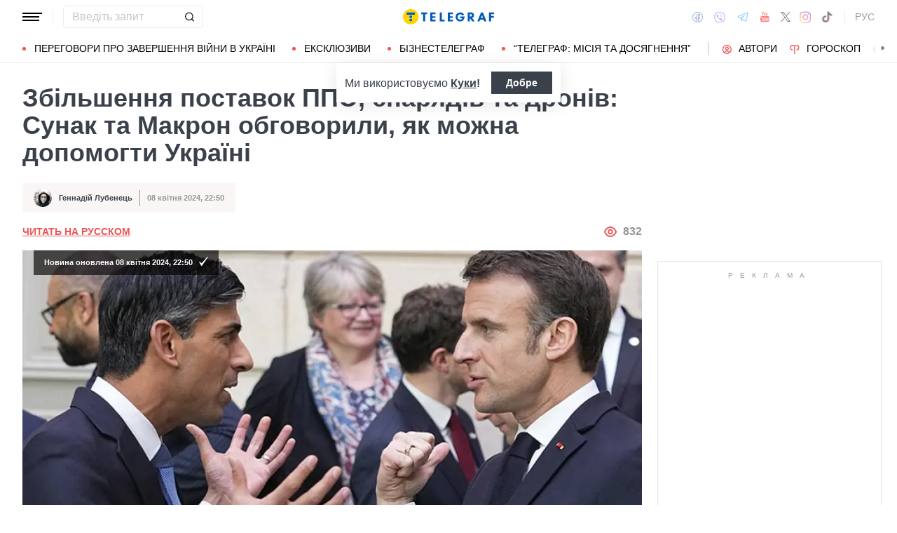

--- FILE ---
content_type: text/html; charset=UTF-8
request_url: https://news.telegraf.com.ua/ukr/novosti-evropy/2024-04-08/5845172-zbilshennya-postavok-ppo-snaryadiv-ta-droniv-sunak-ta-makron-obgovorili-yak-mozhna-dopomogti-ukraini
body_size: 39830
content:
<!DOCTYPE html>
<html class="no-js" lang="uk">
<head>
    <meta charset="utf-8">
    <meta http-equiv="x-ua-compatible" content="ie=edge">

    <link rel="apple-touch-icon" sizes="180x180" href="/apple-touch-icon.png?v=2">
<link rel="icon" type="image/png" sizes="32x32" href="/favicon-32x32.png?v=2">
<link rel="icon" type="image/png" sizes="16x16" href="/favicon-16x16.png?v=2">
<link rel="manifest" href="/site.webmanifest?v=4">
<link rel="mask-icon" href="/safari-pinned-tab.svg?v=2" color="#ff0000">
<meta name="msapplication-TileColor" content="#ff0000">
<meta name="theme-color" content="#ffffff">

    <title>Допомогу Україні від Франції та Британії обговорили Сунак та Макрон - Телеграф</title>
<link rel="canonical" href="https://news.telegraf.com.ua/ukr/novosti-evropy/2024-04-08/5845172-zbilshennya-postavok-ppo-snaryadiv-ta-droniv-sunak-ta-makron-obgovorili-yak-mozhna-dopomogti-ukraini">
<meta name="description" content="Сунак та Макрон поговорили про те, як можна допомогти Україні у боротьбі проти вторгнення Росії">
<link rel="alternate" hreflang="ru" href="https://news.telegraf.com.ua/novosti-evropy/2024-04-08/5845172-zbilshennya-postavok-ppo-snaryadiv-ta-droniv-sunak-ta-makron-obgovorili-yak-mozhna-dopomogti-ukraini">
<link rel="alternate" hreflang="x-default" href="https://news.telegraf.com.ua/ukr/novosti-evropy/2024-04-08/5845172-zbilshennya-postavok-ppo-snaryadiv-ta-droniv-sunak-ta-makron-obgovorili-yak-mozhna-dopomogti-ukraini">
<link rel="alternate" hreflang="uk" href="https://news.telegraf.com.ua/ukr/novosti-evropy/2024-04-08/5845172-zbilshennya-postavok-ppo-snaryadiv-ta-droniv-sunak-ta-makron-obgovorili-yak-mozhna-dopomogti-ukraini">
<meta name="Author" content="Геннадій Лубенець">
<meta name="robots" content="index, follow, max-image-preview:large">
<meta property="og:type" content="article">
<meta property="og:site_name" content="Телеграф">
<meta property="og:title" content="Збільшення поставок ППО, снарядів та дронів: Сунак та Макрон обговорили, як можна допомогти Україні">
<meta property="og:description" content="Лідери двох країн розуміють необхідність нарощування підтримки України">
<meta property="og:image" content="https://telegraf.com.ua/static/storage/thumbs/1200x630/2/40/d25fe9dd-b72cafba556a2c346d1aea7bce8b8402.jpg?v=5659_1">
<meta property="og:image:width" content="1200">
<meta property="og:image:height" content="630">
<meta property="og:image:type" content="image/jpeg">
<meta property="og:published_time" content="2024-04-08T22:50:27+03:00">
<meta property="og:modified_time" content="2024-04-08T22:50:33+03:00">
<meta property="og:url" content="https://news.telegraf.com.ua/ukr/novosti-evropy/2024-04-08/5845172-zbilshennya-postavok-ppo-snaryadiv-ta-droniv-sunak-ta-makron-obgovorili-yak-mozhna-dopomogti-ukraini">
<meta property="og:section" content="News Телеграф">
<meta property="og:tag" content="Новини України">
<meta property="og:author:first_name" content="Геннадій">
<meta property="og:author:last_name" content="Лубенець">
<meta name="twitter:card" content="summary">
<meta name="twitter:site" content="@telegrafcomua">
<meta name="twitter:creator" content="@telegrafcomua">
<meta name="twitter:title" content="Збільшення поставок ППО, снарядів та дронів: Сунак та Макрон обговорили, як можна допомогти Україні">
<meta name="twitter:description" content="Лідери двох країн розуміють необхідність нарощування підтримки України">
<meta name="twitter:image" content="https://telegraf.com.ua/static/storage/thumbs/1200x630/2/40/d25fe9dd-b72cafba556a2c346d1aea7bce8b8402.jpg?v=5659_1">

            <link rel="amphtml" href="https://news.telegraf.com.ua/ukr/novosti-evropy/2024-04-08/5845172-zbilshennya-postavok-ppo-snaryadiv-ta-droniv-sunak-ta-makron-obgovorili-yak-mozhna-dopomogti-ukraini/amp">
    
            <link rel="preload" href="https://news.telegraf.com.ua/static/build/img/svg/logo-ukraine.ee7ceea026.svg" as="image">
    
            <link rel="preload"
              href="https://news.telegraf.com.ua/static/build/fonts/alegreya/Alegreya-Italic.2c2405f459.woff2"
              as="font"
              crossorigin>
        <link rel="preload"
              href="https://news.telegraf.com.ua/static/build/fonts/alegreya/Alegreya-Bold.7ba0647b0e.woff2"
              as="font"
              crossorigin>
    
    <meta name="viewport" content="width=device-width, initial-scale=1, viewport-fit=cover">

            <style>.l-layout__main{margin-bottom:32px}.c-card-partner__preview{display:none}@supports  not (font-size:clamp(1rem,1vw,2rem)){.c-post__title{font-size:2.2rem}}*,:after,:before{-webkit-box-sizing:border-box;box-sizing:border-box}body{margin:0;font-family:Arial,sans-serif;font-size:1.6rem;font-weight:400;line-height:1.4;color:#3a414a;background-color:#fff;-webkit-text-size-adjust:100%}h1,h2,h3{margin-top:0;margin-bottom:0;font-weight:700;line-height:1.2}h1{font-size:4.2rem}h2{font-size:3.6rem}h3{font-size:3rem}p{margin-top:0;margin-bottom:20px}ol,ul{padding-left:2rem}dl,ol,ul{margin-top:0;margin-bottom:1rem}ul ul{margin-bottom:0}dt{font-weight:700}dd{margin-bottom:.5rem;margin-left:0}a{color:#eb5757;text-decoration:underline}figure{margin:0 0 1rem}img{vertical-align:middle}button{border-radius:0}button,input{margin:0;font-family:inherit;font-size:inherit;line-height:inherit}button{text-transform:none}[type=button],[type=submit],button{-webkit-appearance:button}::-moz-focus-inner{padding:0;border-style:none}::-webkit-datetime-edit-day-field,::-webkit-datetime-edit-fields-wrapper,::-webkit-datetime-edit-hour-field,::-webkit-datetime-edit-minute,::-webkit-datetime-edit-month-field,::-webkit-datetime-edit-text,::-webkit-datetime-edit-year-field{padding:0}::-webkit-inner-spin-button{height:auto}::-webkit-search-decoration{-webkit-appearance:none}::-webkit-color-swatch-wrapper{padding:0}::file-selector-button{font:inherit}::-webkit-file-upload-button{font:inherit;-webkit-appearance:button}[hidden]{display:none!important}:root{--swiper-theme-color:#007aff}.swiper-container{margin-left:auto;margin-right:auto;position:relative;overflow:hidden;list-style:none;padding:0;z-index:1}.swiper-wrapper{position:relative;width:100%;height:100%;z-index:1;display:-webkit-box;display:-ms-flexbox;display:flex;-webkit-box-sizing:content-box;box-sizing:content-box}.swiper-wrapper{-webkit-transform:translateZ(0);transform:translateZ(0)}.swiper-slide{-ms-flex-negative:0;flex-shrink:0;width:100%;height:100%;position:relative}:root{--swiper-navigation-size:44px}.swiper-pagination{position:absolute;text-align:center;-webkit-transform:translateZ(0);transform:translateZ(0);z-index:10}.modal{position:fixed;top:0;left:0;right:0;bottom:0;z-index:1060;display:none;overflow:hidden;outline:0}.modal-dialog{position:relative;width:auto;margin:16px}.modal.fade .modal-dialog{-webkit-transform:translateY(-50px);transform:translateY(-50px)}.modal-content{position:relative;width:100%;background-color:#fff;background-clip:padding-box;outline:0}@media (min-width:576px){.modal-dialog{max-width:500px;margin:16px auto}}.fade:not(.show){opacity:0}.c-post__preview-caption{margin-top:12px;padding-bottom:8px;position:relative;line-height:1.2;font-size:1.8rem;color:rgba(58,65,74,.8)}.c-post__preview-caption:after{content:"";display:block;height:1px;width:200px;max-width:50%;position:absolute;left:0;bottom:0;background-color:#eb5757}.c-post__preview-caption a{font-size:inherit;color:inherit;-webkit-text-decoration:underline #d4d3d4;text-decoration:underline #d4d3d4;text-underline-offset:4px}.c-post__content{max-width:700px;margin-left:auto;margin-right:auto}.i-after:after,.i-before:before{content:"";display:inline-block;background-repeat:no-repeat;background-position:50%;background-size:contain;vertical-align:middle}.i-author:before{width:14px;height:14px}.i-economy:before{width:14px;height:14px}.i-photo:before{width:14px;height:14px}.i-video:before{width:14px;height:14px}.i-horoscope:before{width:14px;height:14px}.i-anecdote:before{width:14px;height:14px}.c-btn{display:-webkit-inline-box;display:-ms-inline-flexbox;display:inline-flex;-webkit-box-align:center;-ms-flex-align:center;align-items:center;-webkit-box-pack:center;-ms-flex-pack:center;justify-content:center;height:40px;padding:11px 25px;line-height:1;vertical-align:middle;background-color:transparent;border:1px solid transparent;font-weight:600;font-size:1.6rem;color:#3a414a;text-align:center;text-decoration:none}.c-btn--primary{border-color:#eb5757}.c-btn--lg{height:56px}.c-tabs{display:-webkit-box;display:-ms-flexbox;display:flex;-webkit-box-align:center;-ms-flex-align:center;align-items:center}.c-tabs__item{-webkit-box-flex:1;-ms-flex:1 0 33.3334%;flex:1 0 33.3334%}.c-tabs__item:last-child .c-tabs__button{border-right-color:#fbf6f6}.c-tabs__button{width:100%;padding:12px;font-weight:700;font-size:1.2rem;text-transform:uppercase;color:#959595;line-height:1.5;background-color:#fbf6f6;border:none;border-right:1px solid #ebebeb;text-align:center;text-decoration:none;display:block}.c-tabs__button.active{background-color:#eb5757;border-right-color:#eb5757;color:#fff}.c-badge{display:inline-block;padding:10px 13px;background-color:#eb5757;border-radius:.25rem;color:#fff;text-transform:uppercase;font-size:1.1rem;font-weight:700;text-decoration:none;line-height:1.1}.c-link-arrow{color:#3a414a;font-weight:700;text-decoration:none}.c-link-arrow:after{margin-left:7px;width:28px;height:10px;-webkit-filter:brightness(0);filter:brightness(0)}.c-r{text-align:center}.c-share__btn{display:-webkit-box;display:-ms-flexbox;display:flex;-webkit-box-align:center;-ms-flex-align:center;align-items:center;-webkit-box-pack:justify;-ms-flex-pack:justify;justify-content:space-between;width:100%;height:56px;padding:5px 30px;background:0 0;border:1px solid #ebebeb;border-radius:4px;font-family:Arial,sans-serif;font-size:1.6rem;font-weight:600;text-align:left}.c-share__btn:after{width:18px;height:18px}@media (min-width:768px){.c-share__btn{display:none}.c-share__link-title{display:none}}.tgr-ads{display:-webkit-box;display:-ms-flexbox;display:flex;-webkit-box-pack:center;-ms-flex-pack:center;justify-content:center;-webkit-box-orient:vertical;-webkit-box-direction:normal;-ms-flex-direction:column;flex-direction:column;-webkit-box-align:center;-ms-flex-align:center;align-items:center}.l-container{width:100%;max-width:1440px;margin-left:auto;margin-right:auto;padding-left:max(16px,env(safe-area-inset-left));padding-right:max(16px,env(safe-area-inset-right))}.l-layout__main,.l-layout__sidebar{margin-bottom:32px}.l-layout__sidebar:last-child{margin-bottom:0}@media (min-width:992px){.l-layout{display:-webkit-box;display:-ms-flexbox;display:flex;margin-left:-16px;margin-right:-16px}.l-layout__main,.l-layout__sidebar{padding:0 16px;margin-bottom:0}.l-layout__sidebar{width:332px;-ms-flex-negative:0;flex-shrink:0}.l-layout__main{-webkit-box-flex:1;-ms-flex-positive:1;flex-grow:1;min-width:0}.l-layout__main{-webkit-box-ordinal-group:1;-ms-flex-order:0;order:0}}@media (min-width:1200px){.l-container{padding-left:max(32px,env(safe-area-inset-left));padding-right:max(32px,env(safe-area-inset-right))}}*,:after,:before{scroll-margin:88px}html{font-size:10px;scroll-behavior:smooth}body{padding-top:112px;min-height:100vh;display:-webkit-box;display:-ms-flexbox;display:flex;-webkit-box-orient:vertical;-webkit-box-direction:normal;-ms-flex-direction:column;flex-direction:column;fill:#3a414a;-webkit-font-smoothing:antialiased;-moz-osx-font-smoothing:grayscale}main{-webkit-box-flex:1;-ms-flex-positive:1;flex-grow:1}img{max-width:100%;height:auto}button{color:#000}ul{padding-left:0;list-style:none}dd,dl,ul{margin-bottom:0}.o-block{margin-bottom:32px}.o-arrow{display:none}.o-adds{position:relative;width:100%;margin-inline:auto}.o-adds:before{content:attr(data-text);width:100%;position:absolute;top:-20px;text-align:center;color:#999;font-weight:400;font-size:10px;letter-spacing:10px;margin:1px 0 7px;line-height:1.35;text-transform:uppercase}.o-adds:after{content:"";position:absolute;z-index:-1;top:50%;left:50%;-webkit-transform:translate(-50%,calc(-50% - 10px));transform:translate(-50%,calc(-50% - 10px));height:calc(100% + 46px);width:calc(100% + 32px);max-width:calc(100vw - 16px);border:1px solid #e2e2e2}.o-adds--slim:after{width:calc(100% + 20px)}.c-banner{--logo-width:130px;position:fixed;top:0;left:0;right:0;-ms-flex-negative:0;flex-shrink:0;z-index:10}.c-banner__main,.c-banner__menu{background-color:#fff}.c-banner__main{position:relative;border-bottom:1px solid #fff;z-index:2}.c-banner__menu{border-bottom:1px solid #ebebeb}.c-banner__menu-inner{position:relative}.c-banner__inner{position:relative;-webkit-box-pack:justify;-ms-flex-pack:justify;justify-content:space-between;height:48px}.c-banner__inner,.c-banner__left,.c-banner__right{display:-webkit-box;display:-ms-flexbox;display:flex;-webkit-box-align:center;-ms-flex-align:center;align-items:center}.c-banner__left{width:calc(50% + var(--logo-width)/ 2);position:relative;margin-right:32px;padding-right:calc(var(--logo-width) + 32px)}.c-banner__burger{display:-webkit-box;display:-ms-flexbox;display:flex;padding:11px 3px;margin:0 -3px;-webkit-box-orient:vertical;-webkit-box-direction:normal;-ms-flex-direction:column;flex-direction:column;background:0 0;border:none}.c-banner__burger span,.c-banner__burger:after,.c-banner__burger:before{display:block;margin-bottom:3px;height:2px;background-color:currentColor}.c-banner__burger:after,.c-banner__burger:before{content:"";width:24px}.c-banner__burger:after{margin-bottom:0}.c-banner__burger span{width:28px;-webkit-box-ordinal-group:0;-ms-flex-order:-1;order:-1;-webkit-transform-origin:center;transform-origin:center}.c-banner__social{display:none}.c-banner__search{width:100%}.c-banner__logo{width:var(--logo-width);height:100%;margin:0}.c-banner__logo{display:-webkit-box;display:-ms-flexbox;display:flex;-webkit-box-align:center;-ms-flex-align:center;align-items:center;-webkit-box-pack:center;-ms-flex-pack:center;justify-content:center;position:absolute;top:0;right:0}.c-banner__language{position:relative}.c-banner__language-current{text-transform:uppercase;font-size:1.4rem;font-weight:500;color:rgba(58,65,74,.5);text-decoration:none}.c-banner__nav{margin-left:min(-16px,calc(env(safe-area-inset-left)*-1));margin-right:min(-16px,calc(env(safe-area-inset-right)*-1));padding-left:max(16px,env(safe-area-inset-left));padding-right:max(16px,env(safe-area-inset-right));overflow:visible;overflow-x:clip}.c-banner__nav-list{height:40px;-webkit-box-align:center;-ms-flex-align:center;align-items:center}.c-banner__nav-item{height:auto;width:auto;padding-left:24px;-ms-flex-negative:0;flex-shrink:0;font-size:1.4rem;text-transform:uppercase}.c-banner__nav-item--divider{padding-right:24px;border-right:2px solid #dfdfdf}.c-banner__nav-item--divider~.c-banner__nav-item{padding-left:18px}.c-banner__nav-item:first-child{padding-left:0}.c-banner__nav-link{color:#000;text-decoration:none}.c-banner__nav-link--icon{position:relative;padding-left:24px}.c-banner__nav-link--icon:before{position:absolute;top:2px;left:0}.c-banner__nav-link--bullets{padding-left:17px;position:relative}.c-banner__nav-link--bullets:before{content:"";display:block;width:5px;height:5px;margin-top:-2px;position:absolute;top:50%;left:0;border-radius:50%;background-color:#eb5757}.c-banner .dropdown-menu{display:none;padding:15px;border-radius:4px;background-color:#fff;border:1px solid #ebebeb}.c-banner__search{position:relative}.c-banner__search-input{width:100%;padding:6px 30px 6px 12px;border:1px solid #ebebeb;border-radius:4px;font-size:1.6rem;line-height:1.8rem;outline:0;background-clip:padding-box}.c-banner__search-input::-webkit-input-placeholder{color:#3a414a;opacity:.3}.c-banner__search-input::-moz-placeholder{color:#3a414a;opacity:.3}.c-banner__search-input:-ms-input-placeholder{color:#3a414a;opacity:.3}.c-banner__search-input::-ms-input-placeholder{color:#3a414a;opacity:.3}.c-banner__search-submit{display:-webkit-box;display:-ms-flexbox;display:flex;position:absolute;top:0;bottom:0;right:0;width:40px;-webkit-box-align:center;-ms-flex-align:center;align-items:center;-webkit-box-pack:center;-ms-flex-pack:center;justify-content:center;padding:0;background:0 0;border:none;-webkit-filter:brightness(0);filter:brightness(0)}.c-banner__search-submit:before{width:14px;height:14px}@media (max-width:767.98px){.c-banner__left .c-banner__search,.c-banner__tags{display:none}}@media (min-width:768px){body{padding-top:120px}.c-banner__language,.c-banner__left .c-banner__search{margin-left:30px}.c-banner__language:before,.c-banner__left .c-banner__search:before{content:"";display:block;height:20px;width:1px;position:absolute;top:50%;left:-15px;background-color:#ebebeb;-webkit-transform:translateY(-50%);transform:translateY(-50%)}.c-banner__search{width:200px}.c-banner__social{display:-webkit-box;display:-ms-flexbox;display:flex;-webkit-box-align:center;-ms-flex-align:center;align-items:center;margin:0 -6px}.c-banner__social-link{display:-webkit-box;display:-ms-flexbox;display:flex;padding:6px;opacity:.5}.c-banner__social-link--fb:before{width:17px;height:18px}.c-banner__social-link--vb:before{margin-top:2px;width:22px;height:23px}.c-banner__social-link--tg:before{width:20px;height:18px}.c-banner__social-link--yt:before{width:19px;height:20px}.c-banner__social-link--tw:before{width:16px;height:14px}.c-banner__social-link--in:before{width:17px;height:18px}.c-banner__tags{position:absolute;top:0;left:0;right:0;margin-left:min(-16px,calc(env(safe-area-inset-left)*-1));margin-right:min(-16px,calc(env(safe-area-inset-right)*-1));padding-left:max(16px,env(safe-area-inset-left));padding-right:max(16px,env(safe-area-inset-right));background-color:#fff;-webkit-transform:translateY(-100%);transform:translateY(-100%)}.c-banner__tags-list{height:40px;-webkit-box-align:center;-ms-flex-align:center;align-items:center}.c-banner__tags-item{height:auto;width:auto;-ms-flex-negative:0;flex-shrink:0;font-size:1.2rem;font-weight:700;color:rgba(58,65,74,.5)}.c-banner__tags-item:not(:last-child){margin-right:5px}.c-banner__tags-item:first-child{margin-right:25px}.c-banner__tags-link{padding:7px 12px;color:#4d5563;text-decoration:none;background-color:#ebebeb}.c-banner__main:after{content:"";display:block;position:absolute;left:0;bottom:-1px;height:2px;width:var(--progress,0);background-color:#eb5757}}@media (min-width:1200px){.c-banner__nav,.c-banner__tags{margin-left:min(-32px,calc(env(safe-area-inset-left)*-1));margin-right:min(-32px,calc(env(safe-area-inset-right)*-1));padding-left:max(32px,env(safe-area-inset-left));padding-right:max(32px,env(safe-area-inset-right))}}@media (any-hover:hover){.c-dropdown__trigger{position:relative;padding-right:20px}.c-dropdown__trigger:before{content:"";position:absolute;top:50%;translate:0 -50%;height:40px;width:100%}.c-dropdown__trigger:after{content:"";position:absolute;top:50%;right:0;display:block;width:8px;height:8px;margin-left:2px;border-right:2px solid #eb5757;border-bottom:2px solid #eb5757;translate:0 -80%;rotate:45deg}.c-dropdown__trigger.c-banner__nav-item--divider{padding-right:30px}.c-dropdown__trigger.c-banner__nav-item--divider:after{right:10px}}.c-dropdown__body{position:absolute;top:30px;left:-16px;width:224px;padding-block:10px 20px;background-color:#fff;border:1px solid #ebebeb;opacity:0;visibility:hidden}@media (min-width:1200px){.c-dropdown__body{left:-32px}}.c-dropdown__item{margin-right:-1px}.c-dropdown__sub-list{position:absolute;z-index:-1;top:-1px;left:100%;width:224px;height:100%;opacity:0;visibility:hidden;translate:-100%}.c-dropdown__sub-body{padding-block:10px;background-color:#fff;border:1px solid #ebebeb}.c-dropdown__link{display:block;text-transform:uppercase;text-decoration:none;font-size:14px;color:#000;text-align:left;padding:6px 40px}.c-dropdown__link--arrow{position:relative}.c-dropdown__link--arrow:after{content:"";position:absolute;top:50%;right:20px;display:block;width:8px;height:8px;margin-left:2px;border-right:2px solid #eb5757;border-bottom:2px solid #eb5757;translate:0 -50%;rotate:-45deg}.c-dropdown__link--arrow:before{content:"";display:block;width:50px;height:500%;position:absolute;top:50%;right:0;translate:0 -50%;display:none;z-index:1;-webkit-clip-path:polygon(100% 0,100% 100%,0 50%);clip-path:polygon(100% 0,100% 100%,0 50%)}.o-card,.o-card__preview{position:relative}.o-card__preview{display:block;overflow:hidden}.o-card__preview:before{content:"";display:block}.o-card__preview img{position:absolute;top:0;left:0;width:100%;height:100%;-o-object-fit:cover;object-fit:cover}.o-card__link{display:block;text-decoration:none;color:#3a414a}.o-card__link:before{content:"";display:block;position:absolute;top:0;left:0;right:0;bottom:0;z-index:1}.o-card__category{position:relative;color:#eb5757;font-size:1.1rem;font-weight:700;z-index:2}.o-card__category-item,.o-card__category-list{display:-webkit-box;display:-ms-flexbox;display:flex;-webkit-box-align:center;-ms-flex-align:center;align-items:center}.o-card__category-link{color:inherit;text-transform:uppercase;text-decoration:none}.o-card__badge{position:relative;margin-bottom:12px;z-index:2}.o-card__date{display:block;font-size:1.2rem;color:#959595;font-weight:700}.o-card__authors{display:-webkit-box;display:-ms-flexbox;display:flex;-webkit-box-align:center;-ms-flex-align:center;align-items:center;-webkit-box-pack:end;-ms-flex-pack:end;justify-content:flex-end;max-width:100%}.o-card__authors-item{min-width:80px}.o-card__authors-item:not(:last-child){margin-right:10px}.o-card__author{position:relative;display:-webkit-box;display:-ms-flexbox;display:flex;-webkit-box-align:center;-ms-flex-align:center;align-items:center;text-transform:uppercase;text-decoration:none;font-size:1.1rem;font-weight:700;color:#959595;z-index:2}.o-card__author-name{text-overflow:ellipsis;overflow:hidden;white-space:nowrap}.o-card__author-photo{position:relative;display:block;width:24px;height:24px;border-radius:50%;margin-left:7px;-ms-flex-negative:0;flex-shrink:0;overflow:hidden}.o-card__list{margin-top:16px}.o-card__list-item:not(:last-child){margin-bottom:16px}.o-card__list-link{display:block;padding-left:10px;position:relative;font-size:1.5rem;line-height:1.3;color:#3a414a;text-decoration:none;z-index:2}.o-card__list-link:before{content:"";display:block;position:absolute;top:-1px;left:0;bottom:0;width:2px;background-color:#eb5757}@media (min-width:1340px){body{padding-top:128px}.o-card__list-link{font-size:1.6rem}}.o-card__description p{margin-bottom:0}.o-card__footer{width:100%;display:-webkit-box;display:-ms-flexbox;display:flex;-ms-flex-wrap:wrap;flex-wrap:wrap;-webkit-box-align:center;-ms-flex-align:center;align-items:center;margin-top:4px}.o-card__footer-authors{margin-top:8px;margin-right:16px}.o-card__footer-date{margin-top:8px;margin-left:auto}.c-card-extend__preview{margin-bottom:12px}.c-card-extend__preview:before{padding-bottom:56.25%}.c-card-thumb{display:-webkit-box;display:-ms-flexbox;display:flex;-webkit-box-align:start;-ms-flex-align:start;align-items:flex-start;-ms-flex-wrap:wrap;flex-wrap:wrap}.c-card-thumb__preview{width:105px;-ms-flex-negative:0;flex-shrink:0;margin-right:16px}.c-card-thumb__preview:before{padding-bottom:56.25%}.c-card-thumb__title{width:calc(100% - 121px);font-size:1.7rem;font-weight:400;line-height:1.2}.c-card-thumb__link{color:#3a414a;display:-webkit-box;-webkit-line-clamp:3;-webkit-box-orient:vertical;overflow:hidden}.c-card-thumb__info{width:100%;position:relative;display:-webkit-box;display:-ms-flexbox;display:flex;-webkit-box-align:center;-ms-flex-align:center;align-items:center;margin-bottom:8px;z-index:2}.c-card-thumb__date{margin-right:16px;-ms-flex-negative:0;flex-shrink:0}.c-card-feed{position:relative;padding-left:50px}.c-card-feed__date{position:absolute;top:2px;left:0;width:40px}.c-card-feed__preview{display:none}.c-card-feed__title{line-height:1.2;font-size:1.7rem;font-weight:400}.c-card-feed--bold .c-card-feed__title,.c-card-feed--primary .c-card-feed__title{font-weight:700}.c-card-feed--primary .c-card-feed__link{color:#eb5757}@media (min-width:576px){.c-card-feed{display:-webkit-box;display:-ms-flexbox;display:flex;-webkit-box-align:start;-ms-flex-align:start;align-items:flex-start;-ms-flex-wrap:wrap;flex-wrap:wrap;padding-left:0}.c-card-feed__date{position:static;width:100%;margin-bottom:8px}.c-card-feed__preview{display:block;width:228px;margin-right:12px}.c-card-feed__preview:before{padding-bottom:51.428%}.c-card-feed__preview~.c-card-feed__title{width:calc(100% - 240px)}.c-card-feed__list{width:100%;padding-left:16px}}@media (min-width:992px){.c-feed--sidebar .c-card-feed{-webkit-box-orient:vertical;-webkit-box-direction:normal;-ms-flex-direction:column;flex-direction:column;-ms-flex-wrap:nowrap;flex-wrap:nowrap}.c-feed--sidebar .c-card-feed__preview,.c-feed--sidebar .c-card-feed__title{width:100%}.c-feed--sidebar .c-card-feed__list,.c-feed--sidebar .c-card-feed__preview{-webkit-box-ordinal-group:2;-ms-flex-order:1;order:1}.c-feed--sidebar .c-card-feed__preview{margin-right:0;margin-top:12px}}@media (min-width:1340px){.c-card-feed__title{font-size:1.8rem}}.c-card-extend__preview{max-height:180px}.c-card-extend__title{font-size:2.2rem;font-weight:700;line-height:1.1}.c-card-extend__description{margin-top:12px;line-height:1.3;font-size:1.5rem}@media (min-width:768px){.c-card-partner__category{display:none}}.c-slider__thumbs:not(.swiper-container-initialized) .swiper-slide:first-child{display:none}.c-slider__thumbs .swiper-slide{height:auto;margin-top:16px}@media (min-width:640px){.c-slider__thumbs .swiper-slide{width:50%;padding:0 8px}}.c-feed__main{position:relative;padding-top:50px}.c-feed__tabs{position:sticky;top:88px;-ms-flex-negative:0;flex-shrink:0;margin-left:min(-16px,calc(env(safe-area-inset-left)*-1));margin-right:min(-16px,calc(env(safe-area-inset-right)*-1))}.c-feed__tabs:before{content:"";display:block;bottom:100%;height:16px;background-color:#fff}.c-feed__sticky,.c-feed__tabs:before{position:absolute;left:0;right:0}.c-feed__sticky{top:0;height:var(--tab,90%);z-index:3}.c-feed__scroll:after,.c-feed__scroll:before{content:"";display:block;height:10px}.c-feed__link{-ms-flex-negative:0;flex-shrink:0}.c-feed__link,.c-feed__list-item:not(:last-child){margin-bottom:16px}.c-feed__list--lg .c-feed__list-item:not(:last-child){padding-bottom:24px;border-bottom:1px solid #ebebeb}.c-feed__list--lg .c-feed__list-item:not(:last-child):not(:last-child){margin-bottom:24px}.c-feed__list--border .c-feed__list-item{padding-bottom:24px;border-bottom:1px solid #ebebeb}.c-feed__list--border .c-feed__list-item:not(:last-child){margin-bottom:12px}.c-feed__footer{margin-top:10px}.c-feed__footer .c-btn{width:100%}.c-feed__footer .c-btn:after{margin-left:10px;width:60px;height:8px}.c-feed__inner{display:none}.c-feed__inner.active{display:block}.c-feed--mobile .c-feed__list-item:nth-child(n+6){display:none}.c-feed{max-width:600px;margin-left:auto;margin-right:auto}@media (min-width:576px){.c-feed__tabs{margin-left:0;margin-right:0}}@media (min-width:992px){.c-feed--scroll{display:-webkit-box;display:-ms-flexbox;display:flex}.c-feed--scroll .c-feed__footer,.c-feed--scroll .c-feed__main{position:relative;width:100%}.c-feed--scroll .c-feed__footer:before,.c-feed--scroll .c-feed__main:before{content:"";display:block;height:10px;position:absolute;left:0;right:0;z-index:2}.c-feed--scroll .c-feed__main:before{top:50px;background-image:-webkit-gradient(linear,left top,left bottom,from(#fff),to(hsla(0,0%,100%,0)));background-image:linear-gradient(180deg,#fff,hsla(0,0%,100%,0))}.c-feed--scroll .c-feed__inner{position:absolute;top:50px;left:0;right:-10px;bottom:0}.c-feed--scroll .c-feed__scroll{position:relative;padding-right:10px;max-height:calc(100% - 72px);overflow:hidden}.c-feed--scroll .c-feed__footer{position:relative;padding-right:10px}.c-feed--scroll .c-feed__footer:before{bottom:calc(100% + 10px);right:10px;background-image:-webkit-gradient(linear,left top,left bottom,from(hsla(0,0%,100%,0)),to(#fff));background-image:linear-gradient(180deg,hsla(0,0%,100%,0),#fff)}.c-feed--sticky{position:sticky;top:88px;height:calc(100vh - 98px)}.c-feed--mobile .c-feed__list-item:nth-child(n+6){display:list-item}}.c-weather__btn{padding:0;background:0 0;border:none;color:#000}.c-weather__city{text-transform:uppercase}.c-weather__city:after{width:8px;height:6px;margin:-2px 8px 0 5px;-webkit-filter:brightness(0);filter:brightness(0);will-change:transform}.c-menu .modal-dialog{margin:0;height:100%;width:300px;max-width:100%}.c-menu .modal-content{height:100%;background-color:#1f2834;color:#fff}.c-menu.fade .modal-dialog{-webkit-transform:translateX(-100%);transform:translateX(-100%)}.c-menu__title{display:none}.c-menu__close,.c-menu__search-submit{display:-webkit-box;display:-ms-flexbox;display:flex;-webkit-box-align:center;-ms-flex-align:center;align-items:center;-webkit-box-pack:center;-ms-flex-pack:center;justify-content:center;padding:0;background:0 0;opacity:.3}.c-menu__close{-ms-flex-negative:0;flex-shrink:0;width:44px;height:44px;border:1px solid #fff;border-radius:4px}.c-menu__close:before{width:16px;height:16px}.c-menu__search{display:-webkit-box;display:-ms-flexbox;display:flex;-webkit-box-align:center;-ms-flex-align:center;align-items:center;-ms-flex-negative:0;flex-shrink:0;padding:10px 10px 10px max(10px,env(safe-area-inset-left));height:64px;border-bottom:1px solid hsla(0,0%,100%,.3)}.c-menu__search-form{position:relative;-webkit-box-flex:1;-ms-flex-positive:1;flex-grow:1;margin-right:10px}.c-menu__search-input{width:100%;padding:5px 40px 5px 16px;height:44px;background:0 0;border:1px solid hsla(0,0%,100%,.3);border-radius:4px;color:#fff;outline:0}.c-menu__search-input::-webkit-input-placeholder{color:#fff;opacity:.3}.c-menu__search-input::-moz-placeholder{color:#fff;opacity:.3}.c-menu__search-input:-ms-input-placeholder{color:#fff;opacity:.3}.c-menu__search-input::-ms-input-placeholder{color:#fff;opacity:.3}.c-menu__search-submit{position:absolute;top:0;right:0;bottom:0;width:44px;border:none}.c-menu__search-submit:before{width:20px;height:20px;-webkit-filter:brightness(0) invert(1);filter:brightness(0) invert(1)}.c-menu__category,.c-menu__list,.c-menu__theme{padding:16px 0;border-top:1px solid hsla(0,0%,100%,.3)}.c-menu__main{position:absolute;top:64px;left:0;right:0;bottom:0;overflow-y:auto}.c-menu__main:after{content:"";display:block;height:32px}.c-menu__nested{position:fixed;top:64px;left:0;bottom:0;width:300px;background-color:#1f2834;overflow-y:auto;-webkit-transform:translateX(-100%);transform:translateX(-100%)}.c-menu__nested:after{content:"";display:block;height:64px}.c-menu__nested-list{font-size:14px;text-transform:uppercase}.c-menu__nested-close{padding-left:max(32px,env(safe-area-inset-left));background:0 0;border:none;font-weight:600;font-size:24px;text-align:left;min-height:64px;padding-right:10px}.c-menu__nested-close:before{margin:-2px 12px 0 0;width:8px;height:14px;-webkit-transform:rotate(180deg);transform:rotate(180deg);opacity:.5}.c-menu__nested-link{padding-left:calc(max(32px,env(safe-area-inset-left)) + 32px);min-height:46px;width:calc(100% - 80px)}.c-menu__nested-close,.c-menu__nested-link{display:-webkit-box;display:-ms-flexbox;display:flex;padding-top:10px;padding-bottom:10px;-webkit-box-align:center;-ms-flex-align:center;align-items:center;color:#fff;text-decoration:none}.c-menu__category-link,.c-menu__list-link,.c-menu__theme-link{display:-webkit-box;display:-ms-flexbox;display:flex;padding-top:10px;padding-bottom:10px;-webkit-box-align:center;-ms-flex-align:center;align-items:center;min-height:46px;color:#fff;text-decoration:none}.c-menu__list{border-top:none;font-size:24px}.c-menu__list-item{display:-webkit-box;display:-ms-flexbox;display:flex}.c-menu__list-link{-webkit-box-flex:1;-ms-flex-positive:1;flex-grow:1;font-weight:600;padding-left:max(32px,env(safe-area-inset-left))}.c-menu__list-expand{display:-webkit-box;display:-ms-flexbox;display:flex;-webkit-box-align:center;-ms-flex-align:center;align-items:center;padding:0 32px;background:0 0;border:none;opacity:.5}.c-menu__list-expand:before{width:8px;height:14px}.c-menu__theme-link,.c-menu__theme-title{padding-right:32px;padding-left:max(32px,env(safe-area-inset-left))}.c-menu__theme-title{line-height:46px;font-weight:700}.c-menu__category-link{position:relative;padding-right:32px;padding-left:calc(max(32px,env(safe-area-inset-left)) + 24px)}.c-menu__category-link:before{position:absolute;top:50%;left:max(32px,env(safe-area-inset-left));-webkit-filter:brightness(0) invert(1);filter:brightness(0) invert(1);opacity:.5;-webkit-transform:translateY(calc(-50% - 1px));transform:translateY(calc(-50% - 1px))}.c-menu__social{display:-webkit-box;display:-ms-flexbox;display:flex;-webkit-box-align:center;-ms-flex-align:center;align-items:center;border-top:1px solid hsla(0,0%,100%,.3);padding-top:20px;padding-left:calc(max(32px,env(safe-area-inset-left)) - 6px)}.c-menu__social-link{display:-webkit-box;display:-ms-flexbox;display:flex;padding:6px;-webkit-filter:brightness(0) invert(1);filter:brightness(0) invert(1);opacity:.5}.c-menu__social-link--fb:before{width:17px;height:18px}.c-menu__social-link--vb:before{margin-top:2px;width:22px;height:23px}.c-menu__social-link--tg:before{width:20px;height:18px}.c-menu__social-link--yt:before{width:19px;height:20px}.c-menu__social-link--tw:before{width:17px;height:15px}.c-menu__social-link--in:before{width:17px;height:18px}@media (min-width:768px){.c-menu{top:90px}.c-menu__social{display:none}.c-menu .modal-dialog{width:320px}.c-menu .modal-content{height:auto;min-height:100%}.c-menu__title{display:-webkit-box;display:-ms-flexbox;display:flex;-webkit-box-align:center;-ms-flex-align:center;align-items:center;height:64px;padding-left:max(32px,env(safe-area-inset-left));padding-right:32px;margin-bottom:16px;border-bottom:1px solid hsla(0,0%,100%,.3);color:#fff;font-weight:600;font-size:1.8rem;text-decoration:none}.c-menu__main:after{padding-bottom:50px}.c-menu__category,.c-menu__search,.c-menu__theme{display:none}.c-menu__list{padding:0}.c-menu__list-link{padding-right:70px}.c-menu__nested{width:320px}}.c-post__header{position:relative;margin-bottom:16px}.c-post__header-info{margin-bottom:16px;display:-webkit-box;display:-ms-flexbox;display:flex;-ms-flex-wrap:wrap;flex-wrap:wrap;gap:10px;font-size:1.1rem;font-weight:700}.c-post__header-badge{padding:10px 15px;margin:-5px 0 20px;display:inline-block;background-color:rgba(0,0,0,.65);color:#fff;font-weight:700;font-size:1.1rem;z-index:1}.c-post__header-badge:after{width:14px;height:14px;margin-top:-4px;margin-left:8px}.c-post__title{margin-bottom:16px;line-height:1.1;font-weight:700}@supports (font-size:clamp(1rem,1vw,2rem)){.c-post__title{font-size:clamp(2.2rem,1.44615rem + 1.79487vw,3.6rem);min-height:0}}@supports  not (font-size:clamp(1rem,1vw,2rem)){.c-post__title{font-size:2.2rem}@media (min-width:420px){.c-post__title{font-size:calc(1.795vw + 1.44615rem)}}@media (min-width:1200px){.c-post__title{font-size:3.6rem}}}.c-post__info{display:-webkit-box;display:-ms-flexbox;display:flex;-webkit-box-align:center;-ms-flex-align:center;align-items:center;max-width:100%;width:-webkit-fit-content;width:-moz-fit-content;width:fit-content;min-height:42px;padding:8px 16px;line-height:1.2;background-color:#fbf6f6}.c-post__info-item{min-width:0}.c-post__info-item:not(:first-of-type){-ms-flex-negative:0;flex-shrink:0}.c-post__author{display:-webkit-box;display:-ms-flexbox;display:flex;-webkit-box-align:center;-ms-flex-align:center;align-items:center}.c-post__author-photo{border-radius:50%;margin-right:10px;width:26px}.c-post__author-photo:before{padding-bottom:100%}.c-post__author-inner{min-width:0;overflow:hidden;text-overflow:ellipsis}.c-post__author-name{white-space:nowrap;text-decoration:none;color:#3a414a}.c-post__author:before{margin-right:8px;-ms-flex-negative:0;flex-shrink:0;width:20px;height:20px}.c-post__text{display:-webkit-box;display:-ms-flexbox;display:flex;-webkit-box-align:center;-ms-flex-align:center;align-items:center;color:#959595}.c-post__text:before{content:"";display:block;width:1px;min-height:23px;-ms-flex-item-align:stretch;-ms-grid-row-align:stretch;align-self:stretch;margin:0 10px;background-color:#959595}.c-post__verify{display:-webkit-box;display:-ms-flexbox;display:flex;width:-webkit-fit-content;width:-moz-fit-content;width:fit-content;padding:8px 16px;min-height:42px;-webkit-box-align:center;-ms-flex-align:center;align-items:center;background-color:#fbf6f6}.c-post__verify-label{display:-webkit-box;display:-ms-flexbox;display:flex;-webkit-box-align:center;-ms-flex-align:center;align-items:center;color:#959595}.c-post__verify-label:before{margin-right:8px;width:20px;height:20px}.c-post__verify-label:after{content:"";display:block;width:1px;min-height:23px;-ms-flex-item-align:stretch;-ms-grid-row-align:stretch;align-self:stretch;margin:0 10px;background-color:#959595}.c-post__preview{margin-bottom:24px}.c-post__preview-inner{margin-left:min(-16px,calc(env(safe-area-inset-left)*-1));margin-right:min(-16px,calc(env(safe-area-inset-right)*-1));position:relative}.c-post__preview-img{display:block}.c-post__preview-img:before{padding-bottom:56.25%}.c-post__preview-badge{padding:10px 15px;display:-webkit-box;display:-ms-flexbox;display:flex;-webkit-box-align:center;-ms-flex-align:center;align-items:center;position:absolute;left:max(16px,env(safe-area-inset-left));top:0;background-color:rgba(0,0,0,.65);color:#fff;font-weight:700;font-size:1.1rem;z-index:1}.c-post__preview-badge:after{width:14px;height:14px;margin-top:-4px;margin-left:8px}.c-post__stats{display:-webkit-box;display:-ms-flexbox;display:flex;-webkit-box-align:center;-ms-flex-align:center;align-items:center;-webkit-box-pack:justify;-ms-flex-pack:justify;justify-content:space-between;text-transform:uppercase;font-weight:700}.c-post__translate{font-size:1.2rem}.c-post__view-value{display:-webkit-box;display:-ms-flexbox;display:flex;-webkit-box-align:center;-ms-flex-align:center;align-items:center;color:#eb5757;font-size:1.4rem;color:#959595}.c-post__view-value:before{margin-right:8px;width:20px;height:16px}@media (min-width:640px){.c-post__info,.c-post__verify{min-height:42px}.c-post__info{max-width:57%}.c-post__verify{max-width:43%;margin-top:0}}@media (min-width:768px){.c-post__title{margin-bottom:24px}.c-post__translate{font-size:1.4rem}.c-post__view-value{font-size:1.6rem}.s-content>p:not(.s-content__lead):first-of-type:first-letter{float:left;margin-top:-.1em;margin-right:.2em;font-size:3.5em;color:#eb5757;line-height:.9}}@media (min-width:992px){.c-post__header{width:calc(100% - 332px)}.c-post__preview-inner{margin:0}.c-post__preview-badge{left:16px}}.s-content{font-size:1.8rem}.s-content h2{margin-top:30px;margin-bottom:20px;font-weight:400}.s-content h2{font-size:1.35em}.s-content a{text-decoration-thickness:1px}.s-content ol{padding-left:0;margin:20px 0}.s-content ol li{position:relative}.s-content ol li:before{display:block;position:absolute;left:0}.s-content ol li:not(:last-child){margin-bottom:8px}.s-content ol{counter-reset:ol;list-style:none}.s-content ol>li{padding-left:28px}.s-content ol>li:before{content:counter(ol) ". ";counter-increment:ol;top:0;left:0;color:#eb5757;font-weight:700}.s-content__lead{font-size:1.1em}.s-content__figure{margin:32px 0}.s-content__gallery .swiper-container:not(.swiper-container-initialized)~.swiper-arrow,.s-content__gallery .swiper-container:not(.swiper-container-initialized)~.swiper-pagination{display:none}.s-content__gallery .swiper-arrow{display:-webkit-box;display:-ms-flexbox;display:flex;-webkit-box-align:center;-ms-flex-align:center;align-items:center;-webkit-box-pack:center;-ms-flex-pack:center;justify-content:center;position:absolute;top:50%;z-index:2;-webkit-filter:brightness(0) invert(1) drop-shadow(0 2px 2px rgba(0,0,0,.3));filter:brightness(0) invert(1) drop-shadow(0 2px 2px rgba(0,0,0,.3));-webkit-transform:translateY(-50%);transform:translateY(-50%)}.s-content__gallery .swiper-arrow:before{width:24px;height:24px}.s-content__gallery .swiper-arrow--prev{left:16px}.s-content__gallery .swiper-arrow--prev:before{-webkit-transform:rotate(180deg);transform:rotate(180deg)}.s-content__gallery .swiper-arrow--next{right:16px}.s-content__gallery .swiper-pagination{padding:5px 10px;position:absolute;top:16px;left:16px;width:auto;bottom:auto;z-index:2;background-color:rgba(0,0,0,.65);font-size:1.1rem;font-weight:700;color:#fff}.s-content__toc{background-color:#f6f6f6;padding:20px}.s-content__toc .s-content__toc-title{margin:0}.s-content__toc .s-content__toc-list{margin-top:8px;margin-bottom:-12px}.s-content__toc .s-content__toc-item{padding-left:0}.s-content__toc .s-content__toc-item:before{display:none}.s-content__toc .s-content__toc-item:not(:last-child){margin-bottom:0;border-bottom:1px solid #e1e1e1}.s-content__toc .s-content__toc-link{text-decoration:none;color:#3a414a;display:-webkit-box;display:-ms-flexbox;display:flex;-webkit-box-align:start;-ms-flex-align:start;align-items:start;gap:10px;padding-block:12px}.s-content__toc .s-content__toc-link:before{content:counter(ol) ".";counter-increment:ol}.s-content>:first-child{margin-top:0}@media (min-width:1340px){.s-content{font-size:2rem}}.sr-only{position:absolute;width:1px;height:1px;padding:0;margin:-1px;clip:rect(0,0,0,0);border:0}.sr-only{overflow:hidden;white-space:nowrap}.u-img{display:block;position:relative;overflow:hidden}.u-img:before{content:"";display:block}.u-img img{position:absolute;top:0;left:0;width:100%;height:100%;-o-object-fit:cover;object-fit:cover}.uh600{height:600px}.uh280{height:280px}@media (max-width:768px){.uh600{height:280px}}.u-custom-scroll{scrollbar-color:#eb5757 transparent;scrollbar-width:thin}.u-custom-scroll::-webkit-scrollbar{width:5px}.u-custom-scroll::-webkit-scrollbar-track{border-radius:100vw;background-color:transparent}.u-custom-scroll::-webkit-scrollbar-thumb{border-radius:100vw;background-color:#eb5757}.d-none{display:none!important}.mt-7{margin-top:32px!important}.mt-9{margin-top:48px!important}.mb-7{margin-bottom:32px!important}.mb-9{margin-bottom:48px!important}@media (min-width:576px){.d-sm-inline{display:inline!important}.d-sm-none{display:none!important}}@media (min-width:1200px){.d-xl-none{display:none!important}}</style>
        <link rel="stylesheet" href="https://news.telegraf.com.ua/static/build/pub/css/app.6c075e5bae.css" media="print" onload="this.media='all'">
    
    <style>
        [hidden] {
            display: none;
        }

        .js-lazy:not([src]) {
            opacity: 0;
        }
    </style>


    <!-- Modernizr script -->
<script>!function (e, n, t) { function r(e, n) { return typeof e === n } function o() { var e, n, t, o, s, i, l; for (var a in S) if (S.hasOwnProperty(a)) { if (e = [], n = S[a], n.name && (e.push(n.name.toLowerCase()), n.options && n.options.aliases && n.options.aliases.length)) for (t = 0; t < n.options.aliases.length; t++)e.push(n.options.aliases[t].toLowerCase()); for (o = r(n.fn, "function") ? n.fn() : n.fn, s = 0; s < e.length; s++)i = e[s], l = i.split("."), 1 === l.length ? Modernizr[l[0]] = o : (!Modernizr[l[0]] || Modernizr[l[0]] instanceof Boolean || (Modernizr[l[0]] = new Boolean(Modernizr[l[0]])), Modernizr[l[0]][l[1]] = o), C.push((o ? "" : "no-") + l.join("-")) } } function s(e) { var n = x.className, t = Modernizr._config.classPrefix || ""; if (b && (n = n.baseVal), Modernizr._config.enableJSClass) { var r = new RegExp("(^|\\s)" + t + "no-js(\\s|$)"); n = n.replace(r, "$1" + t + "js$2") } Modernizr._config.enableClasses && (n += " " + t + e.join(" " + t), b ? x.className.baseVal = n : x.className = n) } function i(e, n) { return !!~("" + e).indexOf(n) } function l() { return "function" != typeof n.createElement ? n.createElement(arguments[0]) : b ? n.createElementNS.call(n, "http://www.w3.org/2000/svg", arguments[0]) : n.createElement.apply(n, arguments) } function a(e) { return e.replace(/([a-z])-([a-z])/g, function (e, n, t) { return n + t.toUpperCase() }).replace(/^-/, "") } function u() { var e = n.body; return e || (e = l(b ? "svg" : "body"), e.fake = !0), e } function f(e, t, r, o) { var s, i, a, f, c = "modernizr", p = l("div"), d = u(); if (parseInt(r, 10)) for (; r--;)a = l("div"), a.id = o ? o[r] : c + (r + 1), p.appendChild(a); return s = l("style"), s.type = "text/css", s.id = "s" + c, (d.fake ? d : p).appendChild(s), d.appendChild(p), s.styleSheet ? s.styleSheet.cssText = e : s.appendChild(n.createTextNode(e)), p.id = c, d.fake && (d.style.background = "", d.style.overflow = "hidden", f = x.style.overflow, x.style.overflow = "hidden", x.appendChild(d)), i = t(p, e), d.fake ? (d.parentNode.removeChild(d), x.style.overflow = f, x.offsetHeight) : p.parentNode.removeChild(p), !!i } function c(e, n) { return function () { return e.apply(n, arguments) } } function p(e, n, t) { var o; for (var s in e) if (e[s] in n) return t === !1 ? e[s] : (o = n[e[s]], r(o, "function") ? c(o, t || n) : o); return !1 } function d(e) { return e.replace(/([A-Z])/g, function (e, n) { return "-" + n.toLowerCase() }).replace(/^ms-/, "-ms-") } function m(n, t, r) { var o; if ("getComputedStyle" in e) { o = getComputedStyle.call(e, n, t); var s = e.console; if (null !== o) r && (o = o.getPropertyValue(r)); else if (s) { var i = s.error ? "error" : "log"; s[i].call(s, "getComputedStyle returning null, its possible modernizr test results are inaccurate") } } else o = !t && n.currentStyle && n.currentStyle[r]; return o } function h(n, r) { var o = n.length; if ("CSS" in e && "supports" in e.CSS) { for (; o--;)if (e.CSS.supports(d(n[o]), r)) return !0; return !1 } if ("CSSSupportsRule" in e) { for (var s = []; o--;)s.push("(" + d(n[o]) + ":" + r + ")"); return s = s.join(" or "), f("@supports (" + s + ") { #modernizr { position: absolute; } }", function (e) { return "absolute" == m(e, null, "position") }) } return t } function v(e, n, o, s) { function u() { c && (delete N.style, delete N.modElem) } if (s = r(s, "undefined") ? !1 : s, !r(o, "undefined")) { var f = h(e, o); if (!r(f, "undefined")) return f } for (var c, p, d, m, v, y = ["modernizr", "tspan", "samp"]; !N.style && y.length;)c = !0, N.modElem = l(y.shift()), N.style = N.modElem.style; for (d = e.length, p = 0; d > p; p++)if (m = e[p], v = N.style[m], i(m, "-") && (m = a(m)), N.style[m] !== t) { if (s || r(o, "undefined")) return u(), "pfx" == n ? m : !0; try { N.style[m] = o } catch (g) { } if (N.style[m] != v) return u(), "pfx" == n ? m : !0 } return u(), !1 } function y(e, n, t, o, s) { var i = e.charAt(0).toUpperCase() + e.slice(1), l = (e + " " + T.join(i + " ") + i).split(" "); return r(n, "string") || r(n, "undefined") ? v(l, n, o, s) : (l = (e + " " + P.join(i + " ") + i).split(" "), p(l, n, t)) } function g(e, n, r) { return y(e, t, t, n, r) } var C = [], S = [], w = { _version: "3.6.0", _config: { classPrefix: "", enableClasses: !0, enableJSClass: !0, usePrefixes: !0 }, _q: [], on: function (e, n) { var t = this; setTimeout(function () { n(t[e]) }, 0) }, addTest: function (e, n, t) { S.push({ name: e, fn: n, options: t }) }, addAsyncTest: function (e) { S.push({ name: null, fn: e }) } }, Modernizr = function () { }; Modernizr.prototype = w, Modernizr = new Modernizr; var _ = w._config.usePrefixes ? " -webkit- -moz- -o- -ms- ".split(" ") : ["", ""]; w._prefixes = _; var x = n.documentElement, b = "svg" === x.nodeName.toLowerCase(), z = "Moz O ms Webkit", P = w._config.usePrefixes ? z.toLowerCase().split(" ") : []; w._domPrefixes = P; var T = w._config.usePrefixes ? z.split(" ") : []; w._cssomPrefixes = T; var E = w.testStyles = f, j = { elem: l("modernizr") }; Modernizr._q.push(function () { delete j.elem }); var N = { style: j.elem.style }; Modernizr._q.unshift(function () { delete N.style }), Modernizr.addTest("touchevents", function () { var t; if ("ontouchstart" in e || e.DocumentTouch && n instanceof DocumentTouch) t = !0; else { var r = ["@media (", _.join("touch-enabled),("), "heartz", ")", "{#modernizr{top:9px;position:absolute}}"].join(""); E(r, function (e) { t = 9 === e.offsetTop }) } return t }); w.testProp = function (e, n, r) { return v([e], t, n, r) }; w.testAllProps = y, w.testAllProps = g, o(), s(C), delete w.addTest, delete w.addAsyncTest; for (var k = 0; k < Modernizr._q.length; k++)Modernizr._q[k](); e.Modernizr = Modernizr }(window, document);</script>

    <script>
        window.App = {"baseUrl":"https:\/\/news.telegraf.com.ua","staticUrl":"https:\/\/telegraf.com.ua\/static\/","cdn":"https:\/\/telegraf.com.ua\/static\/build\/pub\/js\/","csrfToken":null,"lang_prefix":"ukr","articleFromUaUa":false};
    </script>

    <script type="application/ld+json">{"@context":"https://schema.org","@type":"NewsMediaOrganization","name":"\u0422\u0435\u043b\u0435\u0433\u0440\u0430\u0444","legalName":"\u0422\u0435\u043b\u0435\u0433\u0440\u0430\u0444","url":"https://telegraf.com.ua","sameAs":["https://www.facebook.com/ua.telegraf","https://invite.viber.com/?g2=AQAAH%2B7bgM7UuU9Y5Jr56U0WeNHsMhychnyCxl7rQzdj8VX34sC8yxojaWhMFQ%2F3","https://t.me/s/Telegraf_UA_channel","https://www.youtube.com/channel/UC0-dB4QNh4mRSNkhumn2Rtg","https://twitter.com/telegrafcomua","https://www.instagram.com/telegraf.ua","https://www.tiktok.com/@telegraf.com.ua","https://uk.wikipedia.org/wiki/%D0%A2%D0%B5%D0%BB%D0%B5%D0%B3%D1%80%D0%B0%D1%84_(%D1%81%D0%B0%D0%B9%D1%82)"],"logo":{"@type":"ImageObject","url":"https://news.telegraf.com.ua/static/build/img/svg/logo-ukraine.ee7ceea026.svg","width":"500","height":"258"},"foundingDate":"2012","address":{"@type":"PostalAddress","streetAddress":"\u0432\u0443\u043b. \u0423\u043d\u0456\u0432\u0435\u0440\u0441\u0438\u0442\u0435\u0442\u0441\u044c\u043a\u0430 33, \u043e\u0444. 43.","addressLocality":"\u0427\u0435\u0440\u043a\u0430\u0441\u0438","postalCode":"18031","addressCountry":{"@type":"Country","name":"UA"}},"contactPoint":{"@type":"ContactPoint","email":"info@telegraf.com.ua","contactType":"customer support","areaServed":"UA","availableLanguage":["ru-UA","uk-UA"]},"department":{"type":"Organization","name":"News \u0422\u0435\u043b\u0435\u0433\u0440\u0430\u0444","url":"https://news.telegraf.com.ua"}}</script>

    <script type="application/ld+json">{"@context":"https://schema.org","@type":"NewsArticle","mainEntityOfPage":{"@type":"WebPage","@id":"https://news.telegraf.com.ua/ukr/novosti-evropy/2024-04-08/5845172-zbilshennya-postavok-ppo-snaryadiv-ta-droniv-sunak-ta-makron-obgovorili-yak-mozhna-dopomogti-ukraini","name":"\u0417\u0431\u0456\u043b\u044c\u0448\u0435\u043d\u043d\u044f \u043f\u043e\u0441\u0442\u0430\u0432\u043e\u043a \u041f\u041f\u041e, \u0441\u043d\u0430\u0440\u044f\u0434\u0456\u0432 \u0442\u0430 \u0434\u0440\u043e\u043d\u0456\u0432: \u0421\u0443\u043d\u0430\u043a \u0442\u0430 \u041c\u0430\u043a\u0440\u043e\u043d \u043e\u0431\u0433\u043e\u0432\u043e\u0440\u0438\u043b\u0438, \u044f\u043a \u043c\u043e\u0436\u043d\u0430 \u0434\u043e\u043f\u043e\u043c\u043e\u0433\u0442\u0438 \u0423\u043a\u0440\u0430\u0457\u043d\u0456"},"headline":"\u0417\u0431\u0456\u043b\u044c\u0448\u0435\u043d\u043d\u044f \u043f\u043e\u0441\u0442\u0430\u0432\u043e\u043a \u041f\u041f\u041e, \u0441\u043d\u0430\u0440\u044f\u0434\u0456\u0432 \u0442\u0430 \u0434\u0440\u043e\u043d\u0456\u0432: \u0421\u0443\u043d\u0430\u043a \u0442\u0430 \u041c\u0430\u043a\u0440\u043e\u043d \u043e\u0431\u0433\u043e\u0432\u043e\u0440\u0438\u043b\u0438, \u044f\u043a \u043c\u043e\u0436\u043d\u0430 \u0434\u043e\u043f\u043e\u043c\u043e\u0433\u0442\u0438 \u0423\u043a\u0440\u0430\u0457\u043d\u0456","name":"\u0417\u0431\u0456\u043b\u044c\u0448\u0435\u043d\u043d\u044f \u043f\u043e\u0441\u0442\u0430\u0432\u043e\u043a \u041f\u041f\u041e, \u0441\u043d\u0430\u0440\u044f\u0434\u0456\u0432 \u0442\u0430 \u0434\u0440\u043e\u043d\u0456\u0432: \u0421\u0443\u043d\u0430\u043a \u0442\u0430 \u041c\u0430\u043a\u0440\u043e\u043d \u043e\u0431\u0433\u043e\u0432\u043e\u0440\u0438\u043b\u0438, \u044f\u043a \u043c\u043e\u0436\u043d\u0430 \u0434\u043e\u043f\u043e\u043c\u043e\u0433\u0442\u0438 \u0423\u043a\u0440\u0430\u0457\u043d\u0456","url":"https://news.telegraf.com.ua/ukr/novosti-evropy/2024-04-08/5845172-zbilshennya-postavok-ppo-snaryadiv-ta-droniv-sunak-ta-makron-obgovorili-yak-mozhna-dopomogti-ukraini","articleBody":"\u0422\u0435\u043c\u0430 \u0437\u0430\u0445\u0438\u0441\u0442\u0443 \u0423\u043a\u0440\u0430\u0457\u043d\u0438 \u0432\u0456\u0434 \u0440\u043e\u0441\u0456\u0439\u0441\u044c\u043a\u043e\u0433\u043e \u0432\u0442\u043e\u0440\u0433\u043d\u0435\u043d\u043d\u044f \u0437\u0430\u043b\u0438\u0448\u0430\u0454\u0442\u044c\u0441\u044f \u043f\u0440\u0456\u043e\u0440\u0438\u0442\u0435\u0442\u043d\u043e\u044e \u0434\u043b\u044f \u043c\u0430\u0439\u0431\u0443\u0442\u043d\u044c\u043e\u0433\u043e \u0441\u0430\u043c\u0456\u0442\u0443 \u0404\u0432\u0440\u043e\u043f\u0435\u0439\u0441\u044c\u043a\u043e\u0457 \u043f\u043e\u043b\u0456\u0442\u0438\u0447\u043d\u043e\u0457 \u0441\u043f\u0456\u043b\u044c\u043d\u043e\u0442\u0438. \u0422\u043e\u043c\u0443 \u0412\u0435\u043b\u0438\u043a\u0430 \u0411\u0440\u0438\u0442\u0430\u043d\u0456\u044f \u0442\u0430 \u0424\u0440\u0430\u043d\u0446\u0456\u044f \u0434\u043e\u043c\u043e\u0432\u0438\u043b\u0438\u0441\u044f \u043f\u043e\u0441\u0438\u043b\u0438\u0442\u0438 \u0457\u0457 \u043f\u0456\u0434\u0442\u0440\u0438\u043c\u043a\u0443. \u041f\u0440\u0438\u043d\u0430\u0439\u043c\u043d\u0456 \u043f\u0440\u043e \u0446\u0435 \u0433\u043e\u0432\u043e\u0440\u0438\u043b\u0438 \u043f\u0440\u0435\u043c\u2019\u0454\u0440 \u0411\u0440\u0438\u0442\u0430\u043d\u0456\u0457 \u0420\u0456\u0448\u0456 \u0421\u0443\u043d\u0430\u043a \u0442\u0430 \u043f\u0440\u0435\u0437\u0438\u0434\u0435\u043d\u0442 \u0424\u0440\u0430\u043d\u0446\u0456\u0457 \u0415\u043c\u043c\u0430\u043d\u0443\u0435\u043b\u044c \u041c\u0430\u043a\u0440\u043e\u043d. \u041f\u0440\u043e \u0446\u0435 \u043f\u043e\u0432\u0456\u0434\u043e\u043c\u043b\u044f\u0454 \u0441\u0430\u0439\u0442 \u0443\u0440\u044f\u0434\u0443 \u0421\u043f\u043e\u043b\u0443\u0447\u0435\u043d\u043e\u0433\u043e \u043a\u043e\u0440\u043e\u043b\u0456\u0432\u0441\u0442\u0432\u0430. \u0421\u0435\u0440\u0435\u0434 \u043f\u0440\u0456\u043e\u0440\u0438\u0442\u0435\u0442\u0456\u0432, \u043a\u0440\u0456\u043c \u043e\u0431\u043e\u0440\u043e\u043d\u0438 \u0423\u043a\u0440\u0430\u0457\u043d\u0438, \u043b\u0456\u0434\u0435\u0440\u0438 \u0434\u0432\u043e\u0445 \u043a\u0440\u0430\u0457\u043d \u0432\u0438\u0434\u0456\u043b\u0438\u043b\u0438 \u0440\u043e\u0437\u0432\u0438\u0442\u043e\u043a \u0441\u043f\u0456\u0432\u0440\u043e\u0431\u0456\u0442\u043d\u0438\u0446\u0442\u0432\u0430 \u0432 \u0433\u0430\u043b\u0443\u0437\u0456 \u0448\u0442\u0443\u0447\u043d\u043e\u0433\u043e \u0456\u043d\u0442\u0435\u043b\u0435\u043a\u0442\u0443 \u0442\u0430 \u0441\u043f\u0456\u043b\u044c\u043d\u0456 \u0437\u0443\u0441\u0438\u043b\u043b\u044f \u0449\u043e\u0434\u043e \u0431\u043e\u0440\u043e\u0442\u044c\u0431\u0438 \u0437 \u043d\u0435\u043b\u0435\u0433\u0430\u043b\u044c\u043d\u043e\u044e \u043c\u0456\u0433\u0440\u0430\u0446\u0456\u0454\u044e \u0442\u0430 \u043e\u0440\u0433\u0430\u043d\u0456\u0437\u043e\u0432\u0430\u043d\u043e\u044e \u0437\u043b\u043e\u0447\u0438\u043d\u043d\u0456\u0441\u0442\u044e. \u0429\u043e\u0434\u043e \u043f\u0438\u0442\u0430\u043d\u044c \u0434\u043e\u043f\u043e\u043c\u043e\u0433\u0438 \u0417\u0421\u0423, \u0442\u043e \u0421\u0443\u043d\u0430\u043a \u0456 \u041c\u0430\u043a\u0440\u043e\u043d \u0437\u0430\u0437\u043d\u0430\u0447\u0438\u043b\u0438, \u0449\u043e \u043d\u0435\u043e\u0431\u0445\u0456\u0434\u043d\u043e \u0430\u043a\u0442\u0438\u0432\u0443\u0432\u0430\u0442\u0438 \u0437\u0443\u0441\u0438\u043b\u043b\u044f \u0449\u043e\u0434\u043e \u0442\u043e\u0433\u043e, \u0449\u043e\u0431 \u043f\u043e\u0437\u0431\u0430\u0432\u0438\u0442\u0438 \u0420\u043e\u0441\u0456\u044e \u043c\u043e\u0436\u043b\u0438\u0432\u043e\u0441\u0442\u0456 \u043f\u0435\u0440\u0435\u043c\u043e\u0433\u0442\u0438 \u0443 \u0457\u0457 \u0432\u0456\u0439\u043d\u0456 \u043f\u0440\u043e\u0442\u0438 \u0423\u043a\u0440\u0430\u0457\u043d\u0438. \"\u0412\u043e\u043d\u0438 \u043e\u0431\u0433\u043e\u0432\u043e\u0440\u0438\u043b\u0438 \u043f\u0440\u0456\u043e\u0440\u0438\u0442\u0435\u0442\u0438 \u043d\u0430 \u043d\u0430\u0439\u0431\u043b\u0438\u0436\u0447\u0456 \u043c\u0456\u0441\u044f\u0446\u0456, \u0443 \u0442\u043e\u043c\u0443 \u0447\u0438\u0441\u043b\u0456 \u0437\u0431\u0456\u043b\u044c\u0448\u0435\u043d\u043d\u044f \u043f\u043e\u0441\u0442\u0430\u0447\u0430\u043d\u043d\u044f \u0431\u043e\u0454\u043f\u0440\u0438\u043f\u0430\u0441\u0456\u0432, \u0431\u0435\u0437\u043f\u0456\u043b\u043e\u0442\u043d\u0438\u043a\u0456\u0432 \u0442\u0430 \u0437\u0430\u0441\u043e\u0431\u0456\u0432 \u041f\u041f\u041e \u0434\u043b\u044f \u0417\u0431\u0440\u043e\u0439\u043d\u0438\u0445 \u0441\u0438\u043b \u0423\u043a\u0440\u0430\u0457\u043d\u0438\", \u2014 \u0439\u0434\u0435\u0442\u044c\u0441\u044f \u0443 \u043f\u043e\u0432\u0456\u0434\u043e\u043c\u043b\u0435\u043d\u043d\u0456. \u042f\u043a \u043f\u043e\u0432\u0456\u0434\u043e\u043c\u043b\u044f\u043b\u043e\u0441\u044f \u0440\u0430\u043d\u0456\u0448\u0435, \u043c\u0456\u043d\u0456\u0441\u0442\u0440\u0438 \u0437\u0430\u043a\u043e\u0440\u0434\u043e\u043d\u043d\u0438\u0445 \u0441\u043f\u0440\u0430\u0432 \u0446\u0438\u0445 \u043a\u0440\u0430\u0457\u043d \u0414\u0435\u0432\u0456\u0434 \u041a\u0435\u043c\u0435\u0440\u043e\u043d \u0442\u0430 \u0421\u0442\u0435\u0444\u0430\u043d \u0421\u0435\u0436\u0443\u0440\u043d\u0435 \u043d\u0430\u0433\u043e\u043b\u043e\u0441\u0438\u043b\u0438, \u0449\u043e \u043e\u0431\u043e\u043c \u043a\u0440\u0430\u0457\u043d\u0430\u043c \u044f\u0441\u043d\u043e, \u0449\u043e \u0423\u043a\u0440\u0430\u0457\u043d\u0430 \u043c\u0430\u0454 \u0432\u0438\u0433\u0440\u0430\u0442\u0438 \u0432\u0456\u0439\u043d\u0443, \u044f\u043a\u0443 \u0432\u0435\u0434\u0435 \u043f\u0440\u043e\u0442\u0438 \u043d\u0435\u0457 \u0420\u043e\u0441\u0456\u044f \u0442\u0430 \u043e\u0433\u043e\u043b\u043e\u0441\u0438\u043b\u0438 \u043f\u0440\u043e \u0441\u0442\u0432\u043e\u0440\u0435\u043d\u043d\u044f \"\u043e\u043d\u043e\u0432\u043b\u0435\u043d\u043e\u0457 \u0410\u043d\u0442\u0430\u043d\u0442\u0438\".","wordCount":152,"keywords":"\u0424\u0440\u0430\u043d\u0446\u0456\u044f, \u0412\u0435\u043b\u0438\u043a\u0430 \u0411\u0440\u0438\u0442\u0430\u043d\u0456\u044f, \u041d\u043e\u0432\u0438\u043d\u0438 \u0423\u043a\u0440\u0430\u0457\u043d\u0438","inLanguage":"uk","alternativeHeadline":"\u0417\u0431\u0456\u043b\u044c\u0448\u0435\u043d\u043d\u044f \u043f\u043e\u0441\u0442\u0430\u0432\u043e\u043a \u041f\u041f\u041e, \u0441\u043d\u0430\u0440\u044f\u0434\u0456\u0432 \u0442\u0430 \u0434\u0440\u043e\u043d\u0456\u0432: \u0421\u0443\u043d\u0430\u043a \u0442\u0430 \u041c\u0430\u043a\u0440\u043e\u043d \u043e\u0431\u0433\u043e\u0432\u043e\u0440\u0438\u043b\u0438, \u044f\u043a \u043c\u043e\u0436\u043d\u0430 \u0434\u043e\u043f\u043e\u043c\u043e\u0433\u0442\u0438 \u0423\u043a\u0440\u0430\u0457\u043d\u0456","copyrightYear":"2024","articleSection":"\u041d\u043e\u0432\u0438\u043d\u0438 \u0404\u0432\u0440\u043e\u043f\u0438","datePublished":"2024-04-08T22:50:27+03:00","dateCreated":"2024-04-08T22:50:27+03:00","dateModified":"2024-04-08T22:50:33+03:00","publishingPrinciples":"https://telegraf.com.ua/ukr/kak-my-rabotaem","author":[{"@context":"http://schema.org","@type":"Person","identifier":21577,"name":"\u0413\u0435\u043d\u043d\u0430\u0434\u0456\u0439 \u041b\u0443\u0431\u0435\u043d\u0435\u0446\u044c","description":"\u041d\u0430\u043f\u0440\u044f\u043c\u0438 \u0442\u0430 \u043a\u0430\u0442\u0435\u0433\u043e\u0440\u0456\u0457: \u0423\u043a\u0440\u0430\u0457\u043d\u0430, \u041f\u043e\u043b\u0456\u0442\u0438\u043a\u0430, \u0421\u0432\u0456\u0442, Crime, \u0421\u0443\u0441\u043f\u0456\u043b\u044c\u0441\u0442\u0432\u043e, \u0412\u0456\u0439\u043d\u0430, \u0422\u0435\u0445\u043d\u043e\u043b\u043e\u0433\u0456\u0457 \u0442\u0430 \u041d\u0430\u0443\u043a\u0430\n\u041e\u0441\u0432\u0456\u0442\u0430: \u0404\u0423\u0424\u0406\u041c\u0411 (\u0427\u0435\u0440\u043a\u0430\u0441\u044c\u043a\u0430 \u0444\u0456\u043b\u0456\u044f), \u043d\u0435\u043f\u0440\u043e\u0444\u0456\u043b\u044c\u043d\u0430 \u043e\u0441\u0432\u0456\u0442\u0430\n\u0414\u043e\u0441\u0432\u0456\u0434 \u0440\u043e\u0431\u043e\u0442\u0438 \u2013 \u0437 2018 \u0440\u043e\u043a\u0443:\n- \u0422\u0435\u043b\u0435\u0433\u0440\u0430\u0444: \u0431\u0435\u0440\u0435\u0437\u0435\u043d\u044c 2018 - \u043f\u043e \u0441\u044c\u043e\u0433\u043e\u0434\u043d\u0456","url":"https://telegraf.com.ua/ukr/author-21577.html","email":"news@telegraf.com.ua","sameAs":["https://www.facebook.com/profile.php?id=100052975427297","https://www.linkedin.com/in/%D0%B3%D0%B5%D0%BD%D0%BD%D0%B0%D0%B4%D0%B8%D0%B9-%D0%BB%D1%83%D0%B1%D0%B5%D0%BD%D0%B5%D1%86-03958121b/"],"image":"https://telegraf.com.ua/static/storage/thumbs/230x230/3/13/b101ee34-3ad596f39e365dd623e96cbabce64133.jpg?v=4042_1","jobTitle":"\u0420\u0435\u0434\u0430\u043a\u0442\u043e\u0440 \u0441\u0442\u0440\u0456\u0447\u043a\u0438 \u043d\u043e\u0432\u0438\u043d, \u0430\u0432\u0442\u043e\u0440 \u0441\u0442\u0430\u0442\u0435\u0439 \u043d\u0430 \u043d\u0430\u0443\u043a\u043e\u0432\u0443 \u0442\u0435\u043c\u0430\u0442\u0438\u043a\u0443"}],"publisher":{"@type":"NewsMediaOrganization","name":"\u0422\u0435\u043b\u0435\u0433\u0440\u0430\u0444","legalName":"\u0422\u0435\u043b\u0435\u0433\u0440\u0430\u0444","url":"https://telegraf.com.ua","sameAs":["https://www.facebook.com/ua.telegraf","https://invite.viber.com/?g2=AQAAH%2B7bgM7UuU9Y5Jr56U0WeNHsMhychnyCxl7rQzdj8VX34sC8yxojaWhMFQ%2F3","https://t.me/s/Telegraf_UA_channel","https://www.youtube.com/channel/UC0-dB4QNh4mRSNkhumn2Rtg","https://twitter.com/telegrafcomua","https://www.instagram.com/telegraf.ua","https://www.tiktok.com/@telegraf.com.ua","https://uk.wikipedia.org/wiki/%D0%A2%D0%B5%D0%BB%D0%B5%D0%B3%D1%80%D0%B0%D1%84_(%D1%81%D0%B0%D0%B9%D1%82)"],"logo":"https://news.telegraf.com.ua/static/build/img/svg/logo-ukraine.ee7ceea026.svg","missionCoveragePrioritiesPolicy":"https://telegraf.com.ua/ukr/kak-my-rabotaem","ethicsPolicy":"https://telegraf.com.ua/ukr/kak-my-rabotaem","diversityPolicy":"https://telegraf.com.ua/ukr/kak-my-rabotaem","correctionsPolicy":"https://telegraf.com.ua/ukr/kak-my-rabotaem","unnamedSourcesPolicy":"https://telegraf.com.ua/ukr/kak-my-rabotaem","actionableFeedbackPolicy":"https://telegraf.com.ua/ukr/kak-my-rabotaem","masthead":"https://telegraf.com.ua/ukr/kak-my-rabotaem","foundingDate":"2012","address":{"@type":"PostalAddress","streetAddress":"\u0432\u0443\u043b. \u0423\u043d\u0456\u0432\u0435\u0440\u0441\u0438\u0442\u0435\u0442\u0441\u044c\u043a\u0430 33, \u043e\u0444. 43.","addressLocality":"\u0427\u0435\u0440\u043a\u0430\u0441\u0438","postalCode":"18031","addressCountry":{"@type":"Country","name":"UA"}},"contactPoint":{"@type":"ContactPoint","email":"info@telegraf.com.ua","contactType":"customer support","areaServed":"UA","availableLanguage":["ru-UA","uk-UA"]},"department":{"type":"Organization","name":"News \u0422\u0435\u043b\u0435\u0433\u0440\u0430\u0444","url":"https://news.telegraf.com.ua"}},"speakable":{"@type":"SpeakableSpecification","cssSelector":["h1",".s-content__lead",".c-post__content"]},"description":"\u041b\u0456\u0434\u0435\u0440\u0438 \u0434\u0432\u043e\u0445 \u043a\u0440\u0430\u0457\u043d \u0440\u043e\u0437\u0443\u043c\u0456\u044e\u0442\u044c \u043d\u0435\u043e\u0431\u0445\u0456\u0434\u043d\u0456\u0441\u0442\u044c \u043d\u0430\u0440\u043e\u0449\u0443\u0432\u0430\u043d\u043d\u044f \u043f\u0456\u0434\u0442\u0440\u0438\u043c\u043a\u0438 \u0423\u043a\u0440\u0430\u0457\u043d\u0438","image":["https://telegraf.com.ua/static/storage/thumbs/1080x1080/2/40/23751a22-b72cafba556a2c346d1aea7bce8b8402.jpg?v=5659_1","https://telegraf.com.ua/static/storage/thumbs/1200x900/2/40/1760af31-b72cafba556a2c346d1aea7bce8b8402.jpg?v=5659_1","https://telegraf.com.ua/static/storage/thumbs/1200x675/2/40/37b8e93c-b72cafba556a2c346d1aea7bce8b8402.jpg?v=5659_1"]}</script>
<script type="application/ld+json">{"@context":"https://schema.org","@type":"BreadcrumbList","itemListElement":[{"@type":"ListItem","position":1,"name":"News.Telegraf","item":"https://telegraf.com.ua"},{"@type":"ListItem","position":2,"name":"\u0417\u0431\u0456\u043b\u044c\u0448\u0435\u043d\u043d\u044f \u043f\u043e\u0441\u0442\u0430\u0432\u043e\u043a \u041f\u041f\u041e, \u0441\u043d\u0430\u0440\u044f\u0434\u0456\u0432 \u0442\u0430 \u0434\u0440\u043e\u043d\u0456\u0432: \u0421\u0443\u043d\u0430\u043a \u0442\u0430 \u041c\u0430\u043a\u0440\u043e\u043d \u043e\u0431\u0433\u043e\u0432\u043e\u0440\u0438\u043b\u0438, \u044f\u043a \u043c\u043e\u0436\u043d\u0430 \u0434\u043e\u043f\u043e\u043c\u043e\u0433\u0442\u0438 \u0423\u043a\u0440\u0430\u0457\u043d\u0456","item":"https://news.telegraf.com.ua/ukr/novosti-evropy/2024-04-08/5845172-zbilshennya-postavok-ppo-snaryadiv-ta-droniv-sunak-ta-makron-obgovorili-yak-mozhna-dopomogti-ukraini"}]}</script>

    
            <!-- Google Tag Manager -->
        <script>
            (function(w, d, s, l, i) {
                w[l] = w[l] || [];
                w[l].push({
                    'gtm.start': new Date().getTime(),
                    event: 'gtm.js'
                });
                var f = d.getElementsByTagName(s)[0],
                    j = d.createElement(s),
                    dl = l != 'dataLayer' ? '&l=' + l : '';
                j.async = true;
                j.src =
                    'https://www.googletagmanager.com/gtm.js?id=' + i + dl;
                f.parentNode.insertBefore(j, f);
            })(window, document, 'script', 'dataLayer', 'GTM-WFXW7FMX');
        </script>

        <script>
            window.dataLayer = window.dataLayer || [];
            function gtag(){dataLayer.push(arguments);}
            gtag('js', new Date());
            gtag('config', 'GTM-WFXW7FMX');
        </script>
        <!-- End Google Tag Manager -->
    
    <link rel="preconnect" href="//www.gstatic.com" crossorigin>

    <link rel="preconnect" href="//www.googletagmanager.com" crossorigin>

    <link rel="preconnect" href="//gaua.hit.gemius.pl" crossorigin>

    <link rel="preconnect" href="//ls.hit.gemius.pl" crossorigin>

    
    
    
    
    
    <link rel="preconnect" href="https://membrana-cdn.media/" crossorigin>

            <link rel="alternate" type="application/rss+xml" href="https://telegraf.com.ua/ukr/rss/mir/novosti-evropy" />
    
    <script>
        window.adsbygoogle = [];
    </script>

    
            

        
                    <!--TGR -->
            <script type="text/javascript">
                let source = null;
                let section = '';
                const fbReg = new RegExp('.*facebook\.com');
                const imReg = new RegExp('.*idealmedia\.io');

                if (document.referrer === 'https://www.ukr.net/') {
                    source = 'ukr.net'
                } else if (fbReg.test(document.referrer)) {
                    source = 'fb'
                } else if (imReg.test(document.referrer)) {
                    source = 'idealmedia'
                }

                if (window.App.articleFromUaUa) {
                    section = 'uaua';
                }

                (function() {
                    var ljs = function(url) {
                        var script = document.createElement('script');
                        document.head.appendChild(script);
                        script.async = true;
                        script.src = url;
                    };

                    var el = function() {
                        ljs('https://securepubads.g.doubleclick.net/tag/js/gpt.js');
                        ljs('https://cdn-b.notsy.io/tgr/ym.js');

                        window.notsyCmd = window.notsyCmd || [];
                        window.notsyCmd.push(function() {
                            if (source) {
                                notsyInit({
                                    'pageVersionAutodetect': true,
                                    targeting: [
                                        ['adult', 0],
                                        ['traffic_source', source],
                                        ['section', section]
                                    ]
                                })
                            } else {
                                notsyInit({
                                    'pageVersionAutodetect': true,
                                    targeting: [
                                        ['adult', 0],
                                        ['traffic_source', 'direct'],
                                        ['section', section]
                                    ]
                                })
                            }
                        })

                        document.removeEventListener('scroll', el, true);
                    }

                    document.addEventListener('scroll', el, true);
                })();
            </script>
            
        
        <script>
            const onScroll = () => {
                const script = document.createElement('script');
                script.src = "https://jsc.idealmedia.io/t/e/telegraf.com.ua.1483490.js";
                script.async = true;
                document.body.appendChild(script);
                console.log("Composite script loaded");

                document.removeEventListener('scroll', onScroll);
            };

            document.addEventListener('scroll', onScroll);
        </script>

        
        <script charset="UTF-8" src="//web.webpushs.com/js/push/dc133fd57d6b5877a1e7139876b44309_1.js" async></script>
        
    </head>

<body>
            <!-- Google Tag Manager (noscript) -->
        <noscript><iframe src="https://www.googletagmanager.com/ns.html?id=GTM-WFXW7FMX" height="0"
                width="0" style="display:none;visibility:hidden"></iframe></noscript>
        <!-- End Google Tag Manager (noscript) -->

        <!-- Composite Start -->
        <div id="M807931ScriptRootC1483490"></div>
        <!-- Composite End -->
    
    <!-- Lazyload script -->
<script>
    !function(t,n){"object"==typeof exports&&"undefined"!=typeof module?module.exports=n():"function"==typeof define&&define.amd?define(n):(t="undefined"!=typeof globalThis?globalThis:t||self).LazyLoad=n()}(this,(function(){"use strict";function t(){return(t=Object.assign||function(t){for(var n=1;n<arguments.length;n++){var e=arguments[n];for(var i in e)Object.prototype.hasOwnProperty.call(e,i)&&(t[i]=e[i])}return t}).apply(this,arguments)}var n="undefined"!=typeof window,e=n&&!("onscroll"in window)||"undefined"!=typeof navigator&&/(gle|ing|ro)bot|crawl|spider/i.test(navigator.userAgent),i=n&&"IntersectionObserver"in window,o=n&&"classList"in document.createElement("p"),r=n&&window.devicePixelRatio>1,a={elements_selector:".lazy",container:e||n?document:null,threshold:300,thresholds:null,data_src:"src",data_srcset:"srcset",data_sizes:"sizes",data_bg:"bg",data_bg_hidpi:"bg-hidpi",data_bg_multi:"bg-multi",data_bg_multi_hidpi:"bg-multi-hidpi",data_poster:"poster",class_applied:"applied",class_loading:"loading",class_loaded:"loaded",class_error:"error",class_entered:"entered",class_exited:"exited",unobserve_completed:!0,unobserve_entered:!1,cancel_on_exit:!0,callback_enter:null,callback_exit:null,callback_applied:null,callback_loading:null,callback_loaded:null,callback_error:null,callback_finish:null,callback_cancel:null,use_native:!1},c=function(n){return t({},a,n)},s=function(t,n){var e,i="LazyLoad::Initialized",o=new t(n);try{e=new CustomEvent(i,{detail:{instance:o}})}catch(t){(e=document.createEvent("CustomEvent")).initCustomEvent(i,!1,!1,{instance:o})}window.dispatchEvent(e)},l="loading",u="loaded",d="applied",f="error",_="native",g="data-",v="ll-status",b=function(t,n){return t.getAttribute(g+n)},p=function(t){return b(t,v)},h=function(t,n){return function(t,n,e){var i="data-ll-status";null!==e?t.setAttribute(i,e):t.removeAttribute(i)}(t,0,n)},m=function(t){return h(t,null)},E=function(t){return null===p(t)},y=function(t){return p(t)===_},I=[l,u,d,f],A=function(t,n,e,i){t&&(void 0===i?void 0===e?t(n):t(n,e):t(n,e,i))},L=function(t,n){o?t.classList.add(n):t.className+=(t.className?" ":"")+n},w=function(t,n){o?t.classList.remove(n):t.className=t.className.replace(new RegExp("(^|\\s+)"+n+"(\\s+|$)")," ").replace(/^\s+/,"").replace(/\s+$/,"")},k=function(t){return t.llTempImage},O=function(t,n){if(n){var e=n._observer;e&&e.unobserve(t)}},x=function(t,n){t&&(t.loadingCount+=n)},z=function(t,n){t&&(t.toLoadCount=n)},C=function(t){for(var n,e=[],i=0;n=t.children[i];i+=1)"SOURCE"===n.tagName&&e.push(n);return e},N=function(t,n,e){e&&t.setAttribute(n,e)},M=function(t,n){t.removeAttribute(n)},R=function(t){return!!t.llOriginalAttrs},T=function(t){if(!R(t)){var n={};n.src=t.getAttribute("src"),n.srcset=t.getAttribute("srcset"),n.sizes=t.getAttribute("sizes"),t.llOriginalAttrs=n}},G=function(t){if(R(t)){var n=t.llOriginalAttrs;N(t,"src",n.src),N(t,"srcset",n.srcset),N(t,"sizes",n.sizes)}},D=function(t,n){N(t,"sizes",b(t,n.data_sizes)),N(t,"srcset",b(t,n.data_srcset)),N(t,"src",b(t,n.data_src))},V=function(t){M(t,"src"),M(t,"srcset"),M(t,"sizes")},j=function(t,n){var e=t.parentNode;e&&"PICTURE"===e.tagName&&C(e).forEach(n)},F={IMG:function(t,n){j(t,(function(t){T(t),D(t,n)})),T(t),D(t,n)},IFRAME:function(t,n){N(t,"src",b(t,n.data_src))},VIDEO:function(t,n){!function(t,e){C(t).forEach((function(t){N(t,"src",b(t,n.data_src))}))}(t),N(t,"poster",b(t,n.data_poster)),N(t,"src",b(t,n.data_src)),t.load()}},P=function(t,n){var e=F[t.tagName];e&&e(t,n)},S=function(t,n,e){x(e,1),L(t,n.class_loading),h(t,l),A(n.callback_loading,t,e)},U=["IMG","IFRAME","VIDEO"],$=function(t,n){!n||function(t){return t.loadingCount>0}(n)||function(t){return t.toLoadCount>0}(n)||A(t.callback_finish,n)},q=function(t,n,e){t.addEventListener(n,e),t.llEvLisnrs[n]=e},H=function(t,n,e){t.removeEventListener(n,e)},B=function(t){return!!t.llEvLisnrs},J=function(t){if(B(t)){var n=t.llEvLisnrs;for(var e in n){var i=n[e];H(t,e,i)}delete t.llEvLisnrs}},K=function(t,n,e){!function(t){delete t.llTempImage}(t),x(e,-1),function(t){t&&(t.toLoadCount-=1)}(e),w(t,n.class_loading),n.unobserve_completed&&O(t,e)},Q=function(t,n,e){var i=k(t)||t;B(i)||function(t,n,e){B(t)||(t.llEvLisnrs={});var i="VIDEO"===t.tagName?"loadeddata":"load";q(t,i,n),q(t,"error",e)}(i,(function(o){!function(t,n,e,i){var o=y(n);K(n,e,i),L(n,e.class_loaded),h(n,u),A(e.callback_loaded,n,i),o||$(e,i)}(0,t,n,e),J(i)}),(function(o){!function(t,n,e,i){var o=y(n);K(n,e,i),L(n,e.class_error),h(n,f),A(e.callback_error,n,i),o||$(e,i)}(0,t,n,e),J(i)}))},W=function(t,n,e){!function(t){t.llTempImage=document.createElement("IMG")}(t),Q(t,n,e),function(t,n,e){var i=b(t,n.data_bg),o=b(t,n.data_bg_hidpi),a=r&&o?o:i;a&&(t.style.backgroundImage='url("'.concat(a,'")'),k(t).setAttribute("src",a),S(t,n,e))}(t,n,e),function(t,n,e){var i=b(t,n.data_bg_multi),o=b(t,n.data_bg_multi_hidpi),a=r&&o?o:i;a&&(t.style.backgroundImage=a,function(t,n,e){L(t,n.class_applied),h(t,d),n.unobserve_completed&&O(t,n),A(n.callback_applied,t,e)}(t,n,e))}(t,n,e)},X=function(t,n,e){!function(t){return U.indexOf(t.tagName)>-1}(t)?W(t,n,e):function(t,n,e){Q(t,n,e),P(t,n),S(t,n,e)}(t,n,e)},Y=["IMG","IFRAME","VIDEO"],Z=function(t){return t.use_native&&"loading"in HTMLImageElement.prototype},tt=function(t,n,e){t.forEach((function(t){return function(t){return t.isIntersecting||t.intersectionRatio>0}(t)?function(t,n,e,i){var o=function(t){return I.indexOf(p(t))>=0}(t);h(t,"entered"),L(t,e.class_entered),w(t,e.class_exited),function(t,n,e){n.unobserve_entered&&O(t,e)}(t,e,i),A(e.callback_enter,t,n,i),o||X(t,e,i)}(t.target,t,n,e):function(t,n,e,i){E(t)||(L(t,e.class_exited),function(t,n,e,i){e.cancel_on_exit&&function(t){return p(t)===l}(t)&&"IMG"===t.tagName&&(J(t),function(t){j(t,(function(t){V(t)})),V(t)}(t),function(t){j(t,(function(t){G(t)})),G(t)}(t),w(t,e.class_loading),x(i,-1),m(t),A(e.callback_cancel,t,n,i))}(t,n,e,i),A(e.callback_exit,t,n,i))}(t.target,t,n,e)}))},nt=function(t){return Array.prototype.slice.call(t)},et=function(t){return t.container.querySelectorAll(t.elements_selector)},it=function(t){return function(t){return p(t)===f}(t)},ot=function(t,n){return function(t){return nt(t).filter(E)}(t||et(n))},rt=function(t,e){var o=c(t);this._settings=o,this.loadingCount=0,function(t,n){i&&!Z(t)&&(n._observer=new IntersectionObserver((function(e){tt(e,t,n)}),function(t){return{root:t.container===document?null:t.container,rootMargin:t.thresholds||t.threshold+"px"}}(t)))}(o,this),function(t,e){n&&window.addEventListener("online",(function(){!function(t,n){var e;(e=et(t),nt(e).filter(it)).forEach((function(n){w(n,t.class_error),m(n)})),n.update()}(t,e)}))}(o,this),this.update(e)};return rt.prototype={update:function(t){var n,o,r=this._settings,a=ot(t,r);z(this,a.length),!e&&i?Z(r)?function(t,n,e){t.forEach((function(t){-1!==Y.indexOf(t.tagName)&&function(t,n,e){t.setAttribute("loading","lazy"),Q(t,n,e),P(t,n),h(t,_)}(t,n,e)})),z(e,0)}(a,r,this):(o=a,function(t){t.disconnect()}(n=this._observer),function(t,n){n.forEach((function(n){t.observe(n)}))}(n,o)):this.loadAll(a)},destroy:function(){this._observer&&this._observer.disconnect(),et(this._settings).forEach((function(t){delete t.llOriginalAttrs})),delete this._observer,delete this._settings,delete this.loadingCount,delete this.toLoadCount},loadAll:function(t){var n=this,e=this._settings;ot(t,e).forEach((function(t){O(t,n),X(t,e,n)}))}},rt.load=function(t,n){var e=c(n);X(t,e)},rt.resetStatus=function(t){m(t)},n&&function(t,n){if(n)if(n.length)for(var e,i=0;e=n[i];i+=1)s(t,e);else s(t,n)}(rt,window.lazyLoadOptions),rt}));
</script>

    <header class="c-banner js-banner is-fixed ">
        <div class="c-banner__main">
    <div class="l-container">
        <div class="c-banner__inner">
            <div class="c-banner__left">
                <button class="c-banner__burger"
                        type="button"
                        aria-label="Відкрити меню"
                        data-bs-toggle="modal"
                        data-bs-target="#menu">
                    <span aria-hidden="true"></span>
                </button>

                <form action="https://telegraf.com.ua/ukr/search"
                      class="c-banner__search">
                    <input type="text"
                           class="c-banner__search-input js-search"
                           placeholder="Введіть запит"
                           name="q"
                           aria-label="Пошук"
                           value=""
                           autocomplete="off"
                           required>
                    <button type="submit"
                            class="c-banner__search-submit i-before"
                            aria-label="Відправити"></button>
                </form>

                                    <a href="https://telegraf.com.ua"
                       class="c-banner__logo"
                       aria-label="На головну">
                        <img src="https://news.telegraf.com.ua/static/build/img/svg/logo-ukraine.ee7ceea026.svg"
                             width="130"
                             height="23"
                             alt="Telegraf"
                             aria-hidden="true">
                    </a>
                            </div>

            <div class="c-banner__right">
                <ul class="c-banner__social">
                                            <li class="c-banner__social-item">
                            <a href="https://www.facebook.com/ua.telegraf"
                               class="c-banner__social-link c-banner__social-link--fb i-before"
                               aria-label="Facebook"></a>
                        </li>
                                            <li class="c-banner__social-item">
                            <a href="https://invite.viber.com/?g2=AQAAH%2B7bgM7UuU9Y5Jr56U0WeNHsMhychnyCxl7rQzdj8VX34sC8yxojaWhMFQ%2F3"
                               class="c-banner__social-link c-banner__social-link--vb i-before"
                               aria-label="Viber"></a>
                        </li>
                                            <li class="c-banner__social-item">
                            <a href="https://t.me/s/Telegraf_UA_channel"
                               class="c-banner__social-link c-banner__social-link--tg i-before"
                               aria-label="Telegram"></a>
                        </li>
                                            <li class="c-banner__social-item">
                            <a href="https://www.youtube.com/channel/UC0-dB4QNh4mRSNkhumn2Rtg"
                               class="c-banner__social-link c-banner__social-link--yt i-before"
                               aria-label="Youtube"></a>
                        </li>
                                            <li class="c-banner__social-item">
                            <a href="https://twitter.com/telegrafcomua"
                               class="c-banner__social-link c-banner__social-link--tw i-before"
                               aria-label="Twitter"></a>
                        </li>
                                            <li class="c-banner__social-item">
                            <a href="https://www.instagram.com/telegraf.ua"
                               class="c-banner__social-link c-banner__social-link--in i-before"
                               aria-label="Instagram"></a>
                        </li>
                                            <li class="c-banner__social-item">
                            <a href="https://www.tiktok.com/@telegraf.com.ua"
                               class="c-banner__social-link c-banner__social-link--tt i-before"
                               aria-label="TikTok"></a>
                        </li>
                                    </ul>

                <div
                    class="c-banner__language js-banner-language"
                >
                                            
                        <a
                            href="https://news.telegraf.com.ua/novosti-evropy/2024-04-08/5845172-zbilshennya-postavok-ppo-snaryadiv-ta-droniv-sunak-ta-makron-obgovorili-yak-mozhna-dopomogti-ukraini"
                            class="c-banner__language-current js-language-switcher-link"
                        >
                            Рус
                        </a>

                                        </div>
            </div>
        </div>
    </div>
</div>

<div class="c-banner__menu">
    <div class="l-container">
        <div class="c-banner__menu-inner">
            
            <nav class="c-banner__nav swiper-container js-line">
                <ul class="c-banner__nav-list swiper-wrapper">
                                                                        <li class="swiper-slide c-banner__nav-item ">
                                <a
        href="https://telegraf.com.ua/ukr/specials/peregovory-trampa-s-putinym" 
                class="c-banner__nav-link c-banner__nav-link--bullets"
    >
        Переговори про завершення війни в Україні
    </a>
                            </li>
                                                    <li class="swiper-slide c-banner__nav-item ">
                                <a
        href="https://telegraf.com.ua/ukr/specials/eksklyuzivi" 
                class="c-banner__nav-link c-banner__nav-link--bullets"
    >
        Ексклюзиви
    </a>
                            </li>
                                                    <li class="swiper-slide c-banner__nav-item ">
                                <a
        href="https://telegraf.com.ua/ukr/specials/byznes" 
                class="c-banner__nav-link c-banner__nav-link--bullets"
    >
        БізнесТелеграф
    </a>
                            </li>
                                                    <li class="swiper-slide c-banner__nav-item c-banner__nav-item--divider">
                                <a
        href="https://telegraf.com.ua/ukr/specials/telegraf-missiya-i-dostizheniya" 
                class="c-banner__nav-link c-banner__nav-link--bullets"
    >
        “Телеграф: Місія та Досягнення”
    </a>
                            </li>
                                            
                                                                        <li class="swiper-slide c-banner__nav-item">
                                <a
        href="https://telegraf.com.ua/ukr/authors" 
                class="c-banner__nav-link c-banner__nav-link--icon i-author i-before"
    >
        Автори
    </a>
                            </li>
                                                    <li class="swiper-slide c-banner__nav-item">
                                <a
        href="https://telegraf.com.ua/ukr/lifestyle/goroskop" 
                class="c-banner__nav-link c-banner__nav-link--icon i-horoscope i-before"
    >
        Гороскоп
    </a>
                            </li>
                                                    <li class="swiper-slide c-banner__nav-item">
                                <a
        href="https://telegraf.com.ua/ukr/jekonomika-i-finansy" 
                class="c-banner__nav-link c-banner__nav-link--icon i-economy i-before"
    >
        Економіка
    </a>
                            </li>
                                                    <li class="swiper-slide c-banner__nav-item">
                                <a
        href="https://telegraf.com.ua/ukr/photo" 
                class="c-banner__nav-link c-banner__nav-link--icon i-photo i-before"
    >
        Фото
    </a>
                            </li>
                                                    <li class="swiper-slide c-banner__nav-item">
                                <a
        href="https://telegraf.com.ua/ukr/video" 
                class="c-banner__nav-link c-banner__nav-link--icon i-video i-before"
    >
        Відео
    </a>
                            </li>
                                            
                    
                </ul>

                <div class="o-arrow o-arrow--prev i-before js-line-prev"></div>
                <div class="o-arrow o-arrow--next i-before js-line-next"></div>
            </nav>

            

            <div class="c-banner__tags swiper-container js-line">
        <ul class="c-banner__tags-list swiper-wrapper">
            <li class="swiper-slide c-banner__tags-item">
                Популярні запити
            </li>

                            <li class="swiper-slide c-banner__tags-item">
                    <a href="https://telegraf.com.ua/ukr/search?q=%D0%9C%D0%B0%D1%80%D1%96%D1%83%D0%BF%D0%BE%D0%BB%D1%8C"
                       class="c-banner__tags-link">Маріуполь</a>
                </li>
                            <li class="swiper-slide c-banner__tags-item">
                    <a href="https://telegraf.com.ua/ukr/search?q=%D0%94%D0%BE%D0%BD%D0%B1%D0%B0%D1%81"
                       class="c-banner__tags-link">Донбас</a>
                </li>
                            <li class="swiper-slide c-banner__tags-item">
                    <a href="https://telegraf.com.ua/ukr/search?q=%D0%97%D0%B5%D0%BB%D0%B5%D0%BD%D1%81%D1%8C%D0%BA%D0%B8%D0%B9"
                       class="c-banner__tags-link">Зеленський</a>
                </li>
                            <li class="swiper-slide c-banner__tags-item">
                    <a href="https://telegraf.com.ua/ukr/search?q=%D0%9B%D0%B5%D0%BD%D0%B4-%D0%BB%D1%96%D0%B7"
                       class="c-banner__tags-link">Ленд-ліз</a>
                </li>
                            <li class="swiper-slide c-banner__tags-item">
                    <a href="https://telegraf.com.ua/ukr/search?q=%D0%A5%D0%B5%D1%80%D1%81%D0%BE%D0%BD"
                       class="c-banner__tags-link">Херсон</a>
                </li>
                    </ul>

        <div class="o-arrow o-arrow--prev i-before js-line-prev"></div>
        <div class="o-arrow o-arrow--next i-before js-line-next"></div>
    </div>
        </div>
    </div>
</div>

<div class="js-agree-cookies-modal c-cookies"
     hidden>
    <div class="c-cookies__text">Ми використовуємо <b><a href="#">Куки</a>!</b></div>
    <button type="button"
            class="js-agree-cookies-btn c-cookies__btn c-btn c-btn--dark c-btn--sm">Добре</button>
</div>
    </header>

    <main>
            <div class="l-container">
        


        <div id="js-article-page" class="d-none" aria-hidden="true"></div>

        <div id="js-article-container" class="l-wrap l-wrap--fluid"
             data-next="5929261,5929232,5929255,5929206,5929112,5923110,5929238,5924662,5929259">
            <article
    class="c-post o-block js-article-content"
    data-url="https://news.telegraf.com.ua/ukr/novosti-evropy/2024-04-08/5845172-zbilshennya-postavok-ppo-snaryadiv-ta-droniv-sunak-ta-makron-obgovorili-yak-mozhna-dopomogti-ukraini"
    data-title="Допомогу Україні від Франції та Британії обговорили Сунак та Макрон - Телеграф"
    data-article-view
    data-alternate="https://news.telegraf.com.ua/novosti-evropy/2024-04-08/5845172-zbilshennya-postavok-ppo-snaryadiv-ta-droniv-sunak-ta-makron-obgovorili-yak-mozhna-dopomogti-ukraini"
    data-id="5845172"
>
    <div class="c-post__header">
            <h1 class="c-post__title">Збільшення поставок ППО, снарядів та дронів: Сунак та Макрон обговорили, як можна допомогти Україні</h1>
        <div class="c-post__header-info">
        <dl class="c-post__info ">
                            <dt class="sr-only">Автор</dt>
                <dd class="c-post__info-item">
                    <div class="c-post__author ">
                        <picture class="c-post__author-photo u-img">
                                                            <source
                                    srcset="https://telegraf.com.ua/static/storage/thumbs/26x26/3/13/06b0054c-3ad596f39e365dd623e96cbabce64133.webp?v=4042_1 1x, https://telegraf.com.ua/static/storage/thumbs/52x52/3/13/97c8af59-3ad596f39e365dd623e96cbabce64133.webp?v=4042_1 2x"
                                    type="image/webp"
                                >
                                <img src="https://telegraf.com.ua/static/storage/thumbs/26x26/3/13/06b0054c-3ad596f39e365dd623e96cbabce64133.jpg?v=4042_1" alt="Геннадій Лубенець"
                                     type="image/jpeg">
                                                    </picture>
                        <span class="c-post__author-inner">
                                                                                                <a href="https://telegraf.com.ua/ukr/author-21577.html" rel="author"
                                       class="c-post__author-name">Геннадій Лубенець</a>
                                                                                    </span>
                    </div>
                </dd>
            
            <dt class="sr-only">Дата публікації</dt>
            <dd class="c-post__info-item">
                <time class="c-post__date c-post__text"
                      datetime="2024-04-08T22:50:27+03:00">08 квітня 2024, 22:50</time>
            </dd>
        </dl>

            </div>

    
    <div class="c-post__stats">
                                    <a href="https://news.telegraf.com.ua/novosti-evropy/2024-04-08/5845172-zbilshennya-postavok-ppo-snaryadiv-ta-droniv-sunak-ta-makron-obgovorili-yak-mozhna-dopomogti-ukraini"
                   class="c-post__translate">
                                            Читать на русском
                                    </a>
                    
                    <dl class="c-post__view">
                <dt class="sr-only">Автор</dt>

                                    <dd class="c-post__view-value i-before">832</dd>
                            </dl>
            </div>
</div>

    <div class="l-layout">
        <div class="l-layout__main">
            <div class="js-post">
                <figure class="c-post__preview">
        <div class="c-post__preview-inner">
                            <picture class="c-post__preview-img u-img">
                    <source
        media="(min-width: 1441px)"
        srcset="https://telegraf.com.ua/static/storage/thumbs/1044x587/2/40/5d2954a7-b72cafba556a2c346d1aea7bce8b8402.webp?v=5659_1 1x, https://telegraf.com.ua/static/storage/thumbs/2088x1174/2/40/1f34fd95-b72cafba556a2c346d1aea7bce8b8402.webp?v=5659_1 2x"
        type="image/webp"
    >
    <source
        media="(min-width: 1441px)"
        srcset="https://telegraf.com.ua/static/storage/thumbs/1044x587/2/40/5d2954a7-b72cafba556a2c346d1aea7bce8b8402.jpg?v=5659_1 1x, https://telegraf.com.ua/static/storage/thumbs/2088x1174/2/40/1f34fd95-b72cafba556a2c346d1aea7bce8b8402.jpg?v=5659_1 2x"
        type="image/jpeg"
    >

                    <source
        media="(min-width: 1201px)"
        srcset="https://telegraf.com.ua/static/storage/thumbs/928x522/2/40/bbe185f5-b72cafba556a2c346d1aea7bce8b8402.webp?v=5659_1 1x, https://telegraf.com.ua/static/storage/thumbs/1856x1044/2/40/d96baded-b72cafba556a2c346d1aea7bce8b8402.webp?v=5659_1 2x"
        type="image/webp"
    >
    <source
        media="(min-width: 1201px)"
        srcset="https://telegraf.com.ua/static/storage/thumbs/928x522/2/40/bbe185f5-b72cafba556a2c346d1aea7bce8b8402.jpg?v=5659_1 1x, https://telegraf.com.ua/static/storage/thumbs/1856x1044/2/40/d96baded-b72cafba556a2c346d1aea7bce8b8402.jpg?v=5659_1 2x"
        type="image/jpeg"
    >

                    <source
        media="(min-width: 993px)"
        srcset="https://telegraf.com.ua/static/storage/thumbs/820x461/2/40/25554cc8-b72cafba556a2c346d1aea7bce8b8402.webp?v=5659_1 1x, https://telegraf.com.ua/static/storage/thumbs/1640x922/2/40/a1331433-b72cafba556a2c346d1aea7bce8b8402.webp?v=5659_1 2x"
        type="image/webp"
    >
    <source
        media="(min-width: 993px)"
        srcset="https://telegraf.com.ua/static/storage/thumbs/820x461/2/40/25554cc8-b72cafba556a2c346d1aea7bce8b8402.jpg?v=5659_1 1x, https://telegraf.com.ua/static/storage/thumbs/1640x922/2/40/a1331433-b72cafba556a2c346d1aea7bce8b8402.jpg?v=5659_1 2x"
        type="image/jpeg"
    >

                    <source
        media="(min-width: 769px)"
        srcset="https://telegraf.com.ua/static/storage/thumbs/974x548/2/40/f4d49dbd-b72cafba556a2c346d1aea7bce8b8402.webp?v=5659_1 1x, https://telegraf.com.ua/static/storage/thumbs/1948x1096/2/40/c79da58a-b72cafba556a2c346d1aea7bce8b8402.webp?v=5659_1 2x"
        type="image/webp"
    >
    <source
        media="(min-width: 769px)"
        srcset="https://telegraf.com.ua/static/storage/thumbs/974x548/2/40/f4d49dbd-b72cafba556a2c346d1aea7bce8b8402.jpg?v=5659_1 1x, https://telegraf.com.ua/static/storage/thumbs/1948x1096/2/40/c79da58a-b72cafba556a2c346d1aea7bce8b8402.jpg?v=5659_1 2x"
        type="image/jpeg"
    >

                    <source
        media="(min-width: 577px)"
        srcset="https://telegraf.com.ua/static/storage/thumbs/752x423/2/40/a7bde45c-b72cafba556a2c346d1aea7bce8b8402.webp?v=5659_1 1x, https://telegraf.com.ua/static/storage/thumbs/1504x846/2/40/c1ff7e6a-b72cafba556a2c346d1aea7bce8b8402.webp?v=5659_1 2x"
        type="image/webp"
    >
    <source
        media="(min-width: 577px)"
        srcset="https://telegraf.com.ua/static/storage/thumbs/752x423/2/40/a7bde45c-b72cafba556a2c346d1aea7bce8b8402.jpg?v=5659_1 1x, https://telegraf.com.ua/static/storage/thumbs/1504x846/2/40/c1ff7e6a-b72cafba556a2c346d1aea7bce8b8402.jpg?v=5659_1 2x"
        type="image/jpeg"
    >

                    <source
        media="(min-width: 429px)"
        srcset="https://telegraf.com.ua/static/storage/thumbs/560x315/2/40/49e49e1c-b72cafba556a2c346d1aea7bce8b8402.webp?v=5659_1 1x, https://telegraf.com.ua/static/storage/thumbs/1120x630/2/40/bacc8a9a-b72cafba556a2c346d1aea7bce8b8402.webp?v=5659_1 2x"
        type="image/webp"
    >
    <source
        media="(min-width: 429px)"
        srcset="https://telegraf.com.ua/static/storage/thumbs/560x315/2/40/49e49e1c-b72cafba556a2c346d1aea7bce8b8402.jpg?v=5659_1 1x, https://telegraf.com.ua/static/storage/thumbs/1120x630/2/40/bacc8a9a-b72cafba556a2c346d1aea7bce8b8402.jpg?v=5659_1 2x"
        type="image/jpeg"
    >

                    <source
        media="(max-width: 428px)"
        srcset="https://telegraf.com.ua/static/storage/thumbs/428x241/2/40/d32156f5-b72cafba556a2c346d1aea7bce8b8402.webp?v=5659_1 1x, https://telegraf.com.ua/static/storage/thumbs/856x482/2/40/977a6a69-b72cafba556a2c346d1aea7bce8b8402.webp?v=5659_1 2x"
        type="image/webp"
    >
    <source
        media="(max-width: 428px)"
        srcset="https://telegraf.com.ua/static/storage/thumbs/428x241/2/40/d32156f5-b72cafba556a2c346d1aea7bce8b8402.jpg?v=5659_1 1x, https://telegraf.com.ua/static/storage/thumbs/856x482/2/40/977a6a69-b72cafba556a2c346d1aea7bce8b8402.jpg?v=5659_1 2x"
        type="image/jpeg"
    >

                    <img class=""
                         src="https://telegraf.com.ua/static/storage/thumbs/428x240/2/40/419801b2-b72cafba556a2c346d1aea7bce8b8402.jpg?v=5659_1"
                         srcset="https://telegraf.com.ua/static/storage/thumbs/856x480/2/40/2cfaeefd-b72cafba556a2c346d1aea7bce8b8402.jpg?v=5659_1 2x"
                         alt="Ріші Сунак та Еммануель Макрон"
                         width="1044"
                         height="587"
                         fetchpriority="high">
                </picture>

                                    <span class="c-post__preview-badge i-after">Новина оновлена 08 квітня 2024, 22:50</span>
                                    </div>

                    <figcaption class="c-post__preview-caption">
                Ріші Сунак та Еммануель Макрон
                            </figcaption>
            </figure>

                <div class="c-post__content s-content">
                                            <div class="s-content__lead"><p>Лідери двох країн розуміють необхідність нарощування підтримки України</p></div>
                    
                    
                    <p>Тема <a href="https://war.telegraf.com.ua/ukr/war-in-ukraine/2024-04-04/5844437-nimechchina-terminovo-shukae-patriot-dlya-ukraini-podrobitsi-vid-kulebi">захисту України</a> від російського вторгнення залишається пріоритетною для майбутнього саміту Європейської політичної спільноти. Тому Велика Британія та Франція домовилися посилити її підтримку.</p><div
            class="TGR_ITC tgr-ads uh280 mb-9 mt-9 o-adds"
            data-text="Реклама"
        ></div>
                        


                                            <p>Принаймні про це говорили прем’єр Британії Ріші Сунак та президент Франції Еммануель Макрон. Про це <a href="https://www.gov.uk/government/news/pm-call-with-president-macron-of-france-8-april-2024" target="_blank">повідомляє</a> сайт уряду Сполученого королівства.</p><p>Серед пріоритетів, крім оборони України, лідери двох країн виділили розвиток співробітництва в галузі штучного інтелекту та спільні зусилля щодо боротьби з нелегальною міграцією та організованою злочинністю.</p><div class="s-content__ratio s-content__ratio--16x9 mb-6">
            <script id="_vidverto-255309999f099266946db448d3d3de4e">
                (function () {
                    const scrollHandler = () => {
                        document.removeEventListener("scroll", scrollHandler);
                        !function (v, t, o) {
                            var a = t.createElement("script");
                            a.src = "https://ad.vidverto.io/vidverto/js/aries/v1/invocation.js";
                            a.setAttribute("fetchpriority", "high");
                            var r = v.top;
                            r.document.head.appendChild(a);
                            v.self !== v.top && (v.frameElement.style.cssText = "width:0px!important;height:0px!important;");
                            r.aries = r.aries || {};
                            r.aries.v1 = r.aries.v1 || {commands: []};
                            var c = r.aries.v1;
                            c.commands.push((function () {
                                var d = document.getElementById("_vidverto-255309999f099266946db448d3d3de4e");
                                d.setAttribute("id", (d.getAttribute("id") + (new Date()).getTime()));
                                var t = v.frameElement || d;
                                c.mount("9455", t, {width: 720, height: 405});
                            }))
                        }(window, document);
                    };

                    document.addEventListener("scroll", scrollHandler);
                })();
            </script>
        </div>
                        <aside class="s-content__read">
    <div class="s-content__read-header o-block-header">
        <div class="o-block-header__title">Читайте також:</div>
    </div>

            <div class="c-card-post o-card">
                            <picture class="c-card-post__preview o-card__preview">

                    <source class="js-lazy"
                            data-srcset="https://telegraf.com.ua/static/storage/thumbs/350x260/1/b9/4fb9e3fc-4e50fd9e09d6d13a6bcd74ceb60c7b91.webp?v=3826_2 1x, https://telegraf.com.ua/static/storage/thumbs/350x260/1/b9/4fb9e3fc-4e50fd9e09d6d13a6bcd74ceb60c7b91.webp?v=3826_2 2x"
                            type="image/webp"
                    >

                    <img class="js-lazy"
                         data-src="https://telegraf.com.ua/static/storage/thumbs/175x130/1/b9/a4974a57-4e50fd9e09d6d13a6bcd74ceb60c7b91.jpg?v=3826_2"
                         data-srcset="https://telegraf.com.ua/static/storage/thumbs/350x260/1/b9/4fb9e3fc-4e50fd9e09d6d13a6bcd74ceb60c7b91.jpg?v=3826_2 2x"
                         alt="Володимир Зеленський">

                </picture>
            

                <div class="c-card-post__info">
                                            <dl class="c-card-post__category o-card__category">
                            <dt class="sr-only">Категорія</dt>
                            <dd>
                                <ul class="o-card__category-list s-content__ul">
                                    <li class="o-card__category-item">
                                        <a href="https://telegraf.com.ua/ukr/ukraina"
                                           class="o-card__category-link">Новини України</a>
                                    </li>
                                </ul>
                            </dd>
                        </dl>
                    
                    <dl class="c-card-post__date">
                        <dt class="sr-only">Дата публікації</dt>
                        <dd>
                            <time class="o-card__date"
                                  datetime="2024-04-07T17:46:33+03:00">07 квітня 2024, 17:46</time>
                        </dd>
                    </dl>
                </div>

                <div class="c-card-post__title">
                    <a href="https://news.telegraf.com.ua/ukr/ukraina/2024-04-07/5844898-bez-pomoshchi-ssha-zelenskiy-zayavil-chto-ukraina-ne-smozhet-ne-to-chto-pobedit-no-dazhe-ostatsya"
                       class="c-card-post__link o-card__link">Без допомоги США: Зеленський заявив, що Україна не зможе &quot;не те, що перемогти, а навіть залишитися&quot;</a>
                </div>







        </div>
    
    </aside>
<p>Щодо питань допомоги ЗСУ, то Сунак і Макрон зазначили, що необхідно активувати зусилля щодо того, щоб позбавити Росію можливості перемогти у її війні проти України.</p><p>"Вони обговорили пріоритети на найближчі місяці, у тому числі збільшення постачання боєприпасів, безпілотників та засобів ППО для Збройних сил України", — йдеться у повідомленні.</p><p>Як повідомлялося раніше, міністри закордонних справ цих країн Девід Кемерон та Стефан Сежурне наголосили, що обом країнам ясно, що Україна має виграти війну, яку веде проти неї Росія та оголосили про <a href="https://news.telegraf.com.ua/ukr/mir/2024-04-08/5845001-britaniya-ta-frantsiya-zayavili-pro-stvorennya-onovlenoi-antanti-shcho-tse-oznachae-dlya-ukraini">створення "оновленої Антанти"</a>.</p><aside class="s-content__read">
    <div class="s-content__read-header o-block-header">
        <div class="o-block-header__title">Читайте також:</div>
    </div>

            <div class="c-card-post o-card">
                            <picture class="c-card-post__preview o-card__preview">

                    <source class="js-lazy"
                            data-srcset="https://telegraf.com.ua/static/storage/thumbs/350x260/6/ac/433cfa20-a00635784715a44fc371ba5f718f1ac6.webp?v=3803_1 1x, https://telegraf.com.ua/static/storage/thumbs/350x260/6/ac/433cfa20-a00635784715a44fc371ba5f718f1ac6.webp?v=3803_1 2x"
                            type="image/webp"
                    >

                    <img class="js-lazy"
                         data-src="https://telegraf.com.ua/static/storage/thumbs/175x130/6/ac/875115df-a00635784715a44fc371ba5f718f1ac6.jpg?v=3803_1"
                         data-srcset="https://telegraf.com.ua/static/storage/thumbs/350x260/6/ac/433cfa20-a00635784715a44fc371ba5f718f1ac6.jpg?v=3803_1 2x"
                         alt="Не дали навіть половини: депутат неприємно здивував фактами про допомогу Німеччини Україні">

                </picture>
            

                <div class="c-card-post__info">
                                            <dl class="c-card-post__category o-card__category">
                            <dt class="sr-only">Категорія</dt>
                            <dd>
                                <ul class="o-card__category-list s-content__ul">
                                    <li class="o-card__category-item">
                                        <a href="https://telegraf.com.ua/ukr/mir/novosti-evropy"
                                           class="o-card__category-link">Новини Європи</a>
                                    </li>
                                </ul>
                            </dd>
                        </dl>
                    
                    <dl class="c-card-post__date">
                        <dt class="sr-only">Дата публікації</dt>
                        <dd>
                            <time class="o-card__date"
                                  datetime="2024-04-08T16:48:57+03:00">08 квітня 2024, 16:48</time>
                        </dd>
                    </dl>
                </div>

                <div class="c-card-post__title">
                    <a href="https://news.telegraf.com.ua/ukr/novosti-evropy/2024-04-08/5845114-ne-dali-navit-polovini-deputat-nepriemno-zdivuvav-faktami-pro-dopomogu-nimechchini-ukraini"
                       class="c-card-post__link o-card__link">Не дали навіть половини: депутат неприємно здивував фактами про допомогу Німеччини Україні</a>
                </div>







        </div>
            <div class="c-card-post o-card">
                            <picture class="c-card-post__preview o-card__preview">

                    <source class="js-lazy"
                            data-srcset="https://telegraf.com.ua/static/storage/thumbs/350x260/4/1d/3d8def2b-dc24e6f6b55ac4d4c0ad3c9582a991d4.webp?v=1815_2 1x, https://telegraf.com.ua/static/storage/thumbs/350x260/4/1d/3d8def2b-dc24e6f6b55ac4d4c0ad3c9582a991d4.webp?v=1815_2 2x"
                            type="image/webp"
                    >

                    <img class="js-lazy"
                         data-src="https://telegraf.com.ua/static/storage/thumbs/175x130/4/1d/f5e19abd-dc24e6f6b55ac4d4c0ad3c9582a991d4.jpg?v=1815_2"
                         data-srcset="https://telegraf.com.ua/static/storage/thumbs/350x260/4/1d/3d8def2b-dc24e6f6b55ac4d4c0ad3c9582a991d4.jpg?v=1815_2 2x"
                         alt="Кісіда Фуміо">

                </picture>
            

                <div class="c-card-post__info">
                                            <dl class="c-card-post__category o-card__category">
                            <dt class="sr-only">Категорія</dt>
                            <dd>
                                <ul class="o-card__category-list s-content__ul">
                                    <li class="o-card__category-item">
                                        <a href="https://telegraf.com.ua/ukr/mir"
                                           class="o-card__category-link">Новини світу</a>
                                    </li>
                                </ul>
                            </dd>
                        </dl>
                    
                    <dl class="c-card-post__date">
                        <dt class="sr-only">Дата публікації</dt>
                        <dd>
                            <time class="o-card__date"
                                  datetime="2024-04-08T12:17:18+03:00">08 квітня 2024, 12:17</time>
                        </dd>
                    </dl>
                </div>

                <div class="c-card-post__title">
                    <a href="https://news.telegraf.com.ua/ukr/mir/2024-04-08/5845016-rossiya-i-kitay-podtolknuli-v-yaponii-anonsirovali-reshitelnye-i-neozhidannye-deystviya"
                       class="c-card-post__link o-card__link">Росія та Китай підштовхнули: У Японії анонсували &quot;рішучі та несподівані дії&quot;</a>
                </div>







        </div>
    
    </aside>


                    
                                    </div>

                <div class="c-post__wrap c-post__block">
            <div class="c-post__tags">
            <span class="c-post__tags-title">
                Теги:
            </span>
            <div class="c-post__tags-wrap">
                                                            <a href="https://telegraf.com.ua/ukr/tag/frantsiya" class="c-post__tags-link">#Франція</a>
                                                                                <a href="https://telegraf.com.ua/ukr/tag/velikobritaniya" class="c-post__tags-link">#Велика Британія</a>
                                                                                <a href="https://telegraf.com.ua/ukr/tag/novosti-ukrainyi" class="c-post__tags-link">#Новини України</a>
                                                </div>
        </div>
    


























</div>
















            </div>

                                                <div class="mb-9 mt-9 o-adds o-adds--slim" data-text="Новини партнерів">
                            <div class="js-idealmedia-ads" data-id="M807931ScriptRootC1319566" data-src="https://jsc.idealmedia.io/t/e/telegraf.com.ua.1319566.js"></div>
                    </div>
                                
            <div class="js-article-end" aria-hidden="true"></div>

        </div>

        <aside class="l-layout__sidebar l-layout__sidebar--hide-mobile">
            <div class="c-r mb-7">
                                    <div class="TGR_SBR_300c tgr-ads uh600 mb-9 mt-9 o-adds o-adds--slim" data-text="Реклама"></div>
                                                                </div>

                            <div class="c-feed--sticky c-feed--mobile c-feed js-feed c-feed--scroll js-feed-scroll c-feed--sidebar">
    
    <div class="c-feed__main">
        <div class="c-feed__sticky">
            <ul class="c-tabs c-feed__tabs nav"
                role="tablist">
                                                            <li class="c-tabs__item"
                            role="presentation">
                            <button id="tab-latest"
                                    type="button"
                                    class="c-tabs__button active"
                                    data-bs-toggle="tab"
                                    data-bs-target="#content-latest69528f08454a5"
                                    role="tab"
                                    aria-controls="content-latest69528f08454a5"
                                    aria-selected="true">
                                Останнє
                            </button>
                        </li>
                                                                                <li class="c-tabs__item"
                            role="presentation">
                            <button id="tab-lite"
                                    type="button"
                                    class="c-tabs__button "
                                    data-bs-toggle="tab"
                                    data-bs-target="#content-lite69528f08454a5"
                                    role="tab"
                                    aria-controls="content-lite69528f08454a5"
                                    aria-selected="false">
                                Лайт
                            </button>
                        </li>
                                                                                <li class="c-tabs__item"
                            role="presentation">
                            <button id="tab-important"
                                    type="button"
                                    class="c-tabs__button "
                                    data-bs-toggle="tab"
                                    data-bs-target="#content-important69528f08454a5"
                                    role="tab"
                                    aria-controls="content-important69528f08454a5"
                                    aria-selected="false">
                                Важливе
                            </button>
                        </li>
                                                </ul>
        </div>

                    <div id="content-latest69528f08454a5"
                 class="c-feed__inner active"
                 role="tabpanel"
                 aria-labelledby="tab-latest">
                <div class="c-feed__scroll js-feed-scroll">
                    <div class="c-feed__link">
                                                    <a href="https://telegraf.com.ua/ukr/feed"
                               class="c-link-arrow i-after">Вся стрічка</a>
                                            </div>

                    <ul class="c-feed__list c-feed__list--border">
                                                    <li class="c-feed__list-item">
                                                                    <div class="c-card-feed   o-card">
    <dl class="c-card-feed__date">
        <dt class="sr-only">Дата публікації</dt>
        <dd>
            <time class="o-card__date"
                  datetime="2025-12-29T16:19:00+02:00">
                <span>16:19</span>
            </time>
        </dd>
    </dl>

    
    <div class="c-card-feed__title">
        <a href="https://news.telegraf.com.ua/ukr/obshhestvo/2025-12-29/5929280-tse-mistse-opisue-nash-stan-naprikintsi-roku-v-ukraini-e-selo-z-matyuklivoyu-nazvoyu"
           class="c-card-feed__link o-card__link"
           data-scroll-anchor="">
            Це місце описує наш стан наприкінці року: в Україні є село з матюкливою назвою
        </a>
    </div>

    </div>
                                                            </li>
                                                    <li class="c-feed__list-item">
                                                                    <div class="c-card-feed c-card-feed--bold  o-card">
    <dl class="c-card-feed__date">
        <dt class="sr-only">Дата публікації</dt>
        <dd>
            <time class="o-card__date"
                  datetime="2025-12-29T16:16:14+02:00">
                <span>16:16</span>
            </time>
        </dd>
    </dl>

    
    <div class="c-card-feed__title">
        <a href="https://news.telegraf.com.ua/ukr/obshhestvo/2025-12-29/5929282-chomu-na-pravomu-berezi-kieva-svitla-bilshe-nizh-na-livomu-i-koli-mozhut-skasuvati-grafiki-energetiki-poyasnili"
           class="c-card-feed__link o-card__link"
           data-scroll-anchor="">
            Чому на правому березі Києва світла більше, ніж на лівому, і коли можуть скасувати графіки: енергетики пояснили
        </a>
    </div>

    </div>
                                                            </li>
                                                    <li class="c-feed__list-item">
                                                                    <div class="c-card-feed c-card-feed--bold  o-card">
    <dl class="c-card-feed__date">
        <dt class="sr-only">Дата публікації</dt>
        <dd>
            <time class="o-card__date"
                  datetime="2025-12-29T16:11:21+02:00">
                <span>16:11</span>
            </time>
        </dd>
    </dl>

            <picture class="c-card-feed__preview o-card__preview">
            <source class="js-lazy"
                    data-srcset="https://telegraf.com.ua/static/storage/thumbs/300x154/0/37/401d3519-b5eaaf05da67ef6051dc2f73f6681370.webp?v=7226_1 1x, https://telegraf.com.ua/static/storage/thumbs/600x308/0/37/6b3a26b9-b5eaaf05da67ef6051dc2f73f6681370.webp?v=7226_1 2x"
                    type="image/webp"
            >
            <img class="js-lazy"
                 data-src="https://telegraf.com.ua/static/storage/thumbs/300x154/0/37/401d3519-b5eaaf05da67ef6051dc2f73f6681370.jpg?v=7226_1"
                 data-srcset="https://telegraf.com.ua/static/storage/thumbs/600x308/0/37/6b3a26b9-b5eaaf05da67ef6051dc2f73f6681370.jpg?v=7226_1 2x"
                 width="300"
                 height="154"
                 alt="Усик — Джошуа">
        </picture>
    
    <div class="c-card-feed__title">
        <a href="https://news.telegraf.com.ua/ukr/sport-cat/2025-12-29/5929277-byvshiy-sopernik-usika-edva-ne-pogib-v-smertelnom-dtp-foto-video"
           class="c-card-feed__link o-card__link"
           data-scroll-anchor="">
            Колишній суперник Усика ледь не загинув у смертельній ДТП (фото, відео)
        </a>
    </div>

    </div>
                                                            </li>
                                                    <li class="c-feed__list-item">
                                                                    <div class="c-card-feed   o-card">
    <dl class="c-card-feed__date">
        <dt class="sr-only">Дата публікації</dt>
        <dd>
            <time class="o-card__date"
                  datetime="2025-12-29T16:00:59+02:00">
                <span>16:00</span>
            </time>
        </dd>
    </dl>

            <picture class="c-card-feed__preview o-card__preview">
            <source class="js-lazy"
                    data-srcset="https://telegraf.com.ua/static/storage/thumbs/300x154/9/c2/b09ba323-5b1c97626d0da616bd1e2f570c80ac29.webp?v=6269_1 1x, https://telegraf.com.ua/static/storage/thumbs/600x308/9/c2/c9277b7c-5b1c97626d0da616bd1e2f570c80ac29.webp?v=6269_1 2x"
                    type="image/webp"
            >
            <img class="js-lazy"
                 data-src="https://telegraf.com.ua/static/storage/thumbs/300x154/9/c2/b09ba323-5b1c97626d0da616bd1e2f570c80ac29.jpg?v=6269_1"
                 data-srcset="https://telegraf.com.ua/static/storage/thumbs/600x308/9/c2/c9277b7c-5b1c97626d0da616bd1e2f570c80ac29.jpg?v=6269_1 2x"
                 width="300"
                 height="154"
                 alt="Дональд Трамп">
        </picture>
    
    <div class="c-card-feed__title">
        <a href="https://news.telegraf.com.ua/ukr/politika/2025-12-29/5929281-vizit-trampa-mozhe-zminiti-pozitsiyu-radi-eksglava-mzs-poyasniv-yak-tse-mozhlivo"
           class="c-card-feed__link o-card__link"
           data-scroll-anchor="">
            Візит Трампа може змінити позицію Ради: ексглава МЗС пояснив, як це можливо
        </a>
    </div>

    </div>
                                                            </li>
                                                    <li class="c-feed__list-item">
                                                                    <div class="c-card-feed c-card-feed--bold  o-card">
    <dl class="c-card-feed__date">
        <dt class="sr-only">Дата публікації</dt>
        <dd>
            <time class="o-card__date"
                  datetime="2025-12-29T15:56:58+02:00">
                <span>15:56</span>
            </time>
        </dd>
    </dl>

    
    <div class="c-card-feed__title">
        <a href="https://telegraf.ua/ukr/ukrayina/2025-12-29/5929275-sudbu-ukrainy-reshaet-narod-chto-takoe-referendum-i-kakie-voprosy-mogut-na-nego-vynesti"
           class="c-card-feed__link o-card__link"
           data-scroll-anchor="">
            Долю України вирішує народ? Що таке референдум та які питання можуть на нього винести
        </a>
    </div>

    </div>
                                                            </li>
                                                    <li class="c-feed__list-item">
                                                                    <div class="c-card-feed   o-card">
    <dl class="c-card-feed__date">
        <dt class="sr-only">Дата публікації</dt>
        <dd>
            <time class="o-card__date"
                  datetime="2025-12-29T15:45:11+02:00">
                <span>15:45</span>
            </time>
        </dd>
    </dl>

    
    <div class="c-card-feed__title">
        <a href="https://news.telegraf.com.ua/ukr/obshhestvo/2025-12-29/5929278-v-chem-vstrechat-novyy-god-2026-chtoby-vsegda-soputstvoval-uspekh-novogodnie-obrazy-dlya-zhenshchin-40-idei-i-sovety-foto"
           class="c-card-feed__link o-card__link"
           data-scroll-anchor="">
            У чому зустрічати Новий рік 2026, щоб завжди супроводжував успіх. Новорічні образи для жінок 40+, ідеї та поради (фото)
        </a>
    </div>

    </div>
                                                            </li>
                                                    <li class="c-feed__list-item">
                                                                    <div class="c-card-feed  c-card-feed--primary o-card">
    <dl class="c-card-feed__date">
        <dt class="sr-only">Дата публікації</dt>
        <dd>
            <time class="o-card__date"
                  datetime="2025-12-29T15:42:31+02:00">
                <span>15:42</span>
            </time>
        </dd>
    </dl>

    
    <div class="c-card-feed__title">
        <a href="https://war.telegraf.com.ua/ukr/war-in-ukraine/2025-12-29/5929238-zustrich-zelenskogo-i-trampa-v-mayami-ta-zagostrennya-na-zaporizhzhi-khronologiya-viyni-den-1405"
           class="c-card-feed__link o-card__link"
           data-scroll-anchor="">
            Путін наказав захопити велике місто, а Зеленський назвав умову миру. Хронологія війни - день 1405
        </a>
    </div>

    </div>
                                                            </li>
                                                    <li class="c-feed__list-item">
                                                                    <div class="c-card-feed   o-card">
    <dl class="c-card-feed__date">
        <dt class="sr-only">Дата публікації</dt>
        <dd>
            <time class="o-card__date"
                  datetime="2025-12-29T15:23:35+02:00">
                <span>15:23</span>
            </time>
        </dd>
    </dl>

            <picture class="c-card-feed__preview o-card__preview">
            <source class="js-lazy"
                    data-srcset="https://telegraf.com.ua/static/storage/thumbs/300x154/e/6c/5392cc15-2a7242e23bd440ffbdfc38733f0516ce.webp?v=4171_1 1x, https://telegraf.com.ua/static/storage/thumbs/600x308/e/6c/2252b5fd-2a7242e23bd440ffbdfc38733f0516ce.webp?v=4171_1 2x"
                    type="image/webp"
            >
            <img class="js-lazy"
                 data-src="https://telegraf.com.ua/static/storage/thumbs/300x154/e/6c/5392cc15-2a7242e23bd440ffbdfc38733f0516ce.jpg?v=4171_1"
                 data-srcset="https://telegraf.com.ua/static/storage/thumbs/600x308/e/6c/2252b5fd-2a7242e23bd440ffbdfc38733f0516ce.jpg?v=4171_1 2x"
                 width="300"
                 height="154"
                 alt="Ярослав Чуприс та Олександр Лукашенко">
        </picture>
    
    <div class="c-card-feed__title">
        <a href="https://news.telegraf.com.ua/ukr/sport-cat/2025-12-29/5929274-mog-stat-geroem-belarusi-chto-izvestno-o-khokkeiste-kotoryy-edva-ne-ubil-lukashenko-video"
           class="c-card-feed__link o-card__link"
           data-scroll-anchor="">
            Міг стати героєм Білорусі: що відомо про хокеїста, який мало не вбив Лукашенка (відео)
        </a>
    </div>

    </div>
                                                            </li>
                                                    <li class="c-feed__list-item">
                                                                    <div class="c-card-feed c-card-feed--bold  o-card">
    <dl class="c-card-feed__date">
        <dt class="sr-only">Дата публікації</dt>
        <dd>
            <time class="o-card__date"
                  datetime="2025-12-29T15:21:03+02:00">
                <span>15:21</span>
            </time>
        </dd>
    </dl>

            <picture class="c-card-feed__preview o-card__preview">
            <source class="js-lazy"
                    data-srcset="https://telegraf.com.ua/static/storage/thumbs/300x154/b/82/afb74c0c-a3ed9a63f26b73f6dc6e3bbf40f7082b.webp?v=0095_1 1x, https://telegraf.com.ua/static/storage/thumbs/600x308/b/82/8a300a92-a3ed9a63f26b73f6dc6e3bbf40f7082b.webp?v=0095_1 2x"
                    type="image/webp"
            >
            <img class="js-lazy"
                 data-src="https://telegraf.com.ua/static/storage/thumbs/300x154/b/82/afb74c0c-a3ed9a63f26b73f6dc6e3bbf40f7082b.png?v=0095_1"
                 data-srcset="https://telegraf.com.ua/static/storage/thumbs/600x308/b/82/8a300a92-a3ed9a63f26b73f6dc6e3bbf40f7082b.png?v=0095_1 2x"
                 width="300"
                 height="154"
                 alt="Всі ці стрічки залишаться у році, що минає">
        </picture>
    
    <div class="c-card-feed__title">
        <a href="https://telegraf.ua/ukr/society/5929271-5-pereotsenennykh-filmov-2025-goda-pochemu-ne-stoit-tratit-vremya-na-frankenshteyna-bitvu-za-bitvoy-i-drugie"
           class="c-card-feed__link o-card__link"
           data-scroll-anchor="">
            5 переоцінених фільмів 2025 року — чому не варто витрачати час на &quot;Франкенштейна&quot;, &quot;Одну битву за іншою&quot; та інші
        </a>
    </div>

    </div>
                                                            </li>
                                                    <li class="c-feed__list-item">
                                                                    <div class="c-card-feed c-card-feed--bold  o-card">
    <dl class="c-card-feed__date">
        <dt class="sr-only">Дата публікації</dt>
        <dd>
            <time class="o-card__date"
                  datetime="2025-12-29T15:19:44+02:00">
                <span>15:19</span>
            </time>
        </dd>
    </dl>

    
    <div class="c-card-feed__title">
        <a href="https://telegraf.ua/ukr/politic/2025-12-29/5929276-referendum-davlenie-ssha-i-20-punktov-politolog-otsenil-vstrechu-zelenskogo-s-trampom"
           class="c-card-feed__link o-card__link"
           data-scroll-anchor="">
            Референдум, тиск США та 20 пунктів: політолог оцінив зустріч Зеленського з Трампом
        </a>
    </div>

    </div>
                                                            </li>
                                            </ul>
                </div>

                <div class="c-feed__footer">
                                            <a href="https://telegraf.com.ua/ukr/feed"
                           class="c-btn c-btn--primary c-btn--lg i-after">Показати більше</a>
                                    </div>
            </div>
                    <div id="content-lite69528f08454a5"
                 class="c-feed__inner "
                 role="tabpanel"
                 aria-labelledby="tab-lite">
                <div class="c-feed__scroll js-feed-scroll">
                    <div class="c-feed__link">
                                                    <a href="https://telegraf.com.ua/ukr/feed/lite"
                               class="c-link-arrow i-after">Більше з категорії «Лайт»</a>
                                            </div>

                    <ul class="c-feed__list c-feed__list--border">
                                                    <li class="c-feed__list-item">
                                                                    <div class="c-card-feed   o-card">
    <dl class="c-card-feed__date">
        <dt class="sr-only">Дата публікації</dt>
        <dd>
            <time class="o-card__date"
                  datetime="2025-12-29T15:40:01+02:00">
                <span>15:40</span>
            </time>
        </dd>
    </dl>

    
    <div class="c-card-feed__title">
        <a href="https://news.telegraf.com.ua/ukr/obshhestvo/2025-12-29/5929279-gotuyte-mistse-pid-yalinkoyu-kogo-zi-znakiv-zodiaku-na-noviy-rik-zavalyat-podarunkami"
           class="c-card-feed__link o-card__link"
           data-scroll-anchor="">
            Готуйте місце під ялинкою: кого зі знаків Зодіаку на Новий рік завалять подарунками
        </a>
    </div>

    </div>
                                                            </li>
                                                    <li class="c-feed__list-item">
                                                                    <div class="c-card-feed   o-card">
    <dl class="c-card-feed__date">
        <dt class="sr-only">Дата публікації</dt>
        <dd>
            <time class="o-card__date"
                  datetime="2025-12-29T07:22:23+02:00">
                <span>07:22</span>
            </time>
        </dd>
    </dl>

            <picture class="c-card-feed__preview o-card__preview">
            <source class="js-lazy"
                    data-srcset="https://telegraf.com.ua/static/storage/thumbs/300x154/e/a0/cc033d07-0176cef393e280ad6c560fb4dba6ca0e.webp?v=9540_3 1x, https://telegraf.com.ua/static/storage/thumbs/600x308/e/a0/372cd84b-0176cef393e280ad6c560fb4dba6ca0e.webp?v=9540_3 2x"
                    type="image/webp"
            >
            <img class="js-lazy"
                 data-src="https://telegraf.com.ua/static/storage/thumbs/300x154/e/a0/cc033d07-0176cef393e280ad6c560fb4dba6ca0e.jpg?v=9540_3"
                 data-srcset="https://telegraf.com.ua/static/storage/thumbs/600x308/e/a0/372cd84b-0176cef393e280ad6c560fb4dba6ca0e.jpg?v=9540_3 2x"
                 width="300"
                 height="154"
                 alt="Гороскоп на сьогодні для всіх знаків Зодіаку — 29 грудня 2025 року">
        </picture>
    
    <div class="c-card-feed__title">
        <a href="https://news.telegraf.com.ua/ukr/obshhestvo/2025-12-28/5929218-goroskop-na-29-dekabrya-semeynye-dela-u-rakov-uyutnyy-otdykh-u-kozerogov"
           class="c-card-feed__link o-card__link"
           data-scroll-anchor="">
            Гороскоп на 29 грудня: сімейні справи у Раків, затишний відпочинок у Козерогів
        </a>
    </div>

    </div>
                                                            </li>
                                                    <li class="c-feed__list-item">
                                                                    <div class="c-card-feed   o-card">
    <dl class="c-card-feed__date">
        <dt class="sr-only">Дата публікації</dt>
        <dd>
            <time class="o-card__date"
                  datetime="2025-12-28T08:08:00+02:00">
                <span>28 грудня, 08:08</span>
            </time>
        </dd>
    </dl>

            <picture class="c-card-feed__preview o-card__preview">
            <source class="js-lazy"
                    data-srcset="https://telegraf.com.ua/static/storage/thumbs/300x154/1/9f/d7bc8001-7b803a4dbdc3509d909e7ad8572e09f1.webp?v=2979_1 1x, https://telegraf.com.ua/static/storage/thumbs/600x308/1/9f/caa63030-7b803a4dbdc3509d909e7ad8572e09f1.webp?v=2979_1 2x"
                    type="image/webp"
            >
            <img class="js-lazy"
                 data-src="https://telegraf.com.ua/static/storage/thumbs/300x154/1/9f/d7bc8001-7b803a4dbdc3509d909e7ad8572e09f1.jpg?v=2979_1"
                 data-srcset="https://telegraf.com.ua/static/storage/thumbs/600x308/1/9f/caa63030-7b803a4dbdc3509d909e7ad8572e09f1.jpg?v=2979_1 2x"
                 width="300"
                 height="154"
                 alt="Гороскоп на сьогодні для всіх знаків Зодіаку — 28 грудня 2025 року">
        </picture>
    
    <div class="c-card-feed__title">
        <a href="https://news.telegraf.com.ua/ukr/obshhestvo/2025-12-27/5929173-goroskop-na-28-dekabrya"
           class="c-card-feed__link o-card__link"
           data-scroll-anchor="">
            Гороскоп на 28 грудня: приємні знайомства у Водоліїв, вдалі угоди у Тельців
        </a>
    </div>

    </div>
                                                            </li>
                                                    <li class="c-feed__list-item">
                                                                    <div class="c-card-feed   o-card">
    <dl class="c-card-feed__date">
        <dt class="sr-only">Дата публікації</dt>
        <dd>
            <time class="o-card__date"
                  datetime="2025-12-27T14:19:26+02:00">
                <span>27 грудня, 14:19</span>
            </time>
        </dd>
    </dl>

            <picture class="c-card-feed__preview o-card__preview">
            <source class="js-lazy"
                    data-srcset="https://telegraf.com.ua/static/storage/thumbs/300x154/1/68/e50c4144-133a3fbd13fe7f74a13ff775b4ab4681.webp?v=4249_1 1x, https://telegraf.com.ua/static/storage/thumbs/600x308/1/68/b5dcf9b3-133a3fbd13fe7f74a13ff775b4ab4681.webp?v=4249_1 2x"
                    type="image/webp"
            >
            <img class="js-lazy"
                 data-src="https://telegraf.com.ua/static/storage/thumbs/300x154/1/68/e50c4144-133a3fbd13fe7f74a13ff775b4ab4681.jpg?v=4249_1"
                 data-srcset="https://telegraf.com.ua/static/storage/thumbs/600x308/1/68/b5dcf9b3-133a3fbd13fe7f74a13ff775b4ab4681.jpg?v=4249_1 2x"
                 width="300"
                 height="154"
                 alt="Гороскоп на 2026 рік">
        </picture>
    
    <div class="c-card-feed__title">
        <a href="https://news.telegraf.com.ua/ukr/obshhestvo/2025-12-27/5929166-glavnye-schastlivchiki-2026-goda-znaki-zodiaka-kotorye-kardinalno-izmenyat-svoyu-zhizn"
           class="c-card-feed__link o-card__link"
           data-scroll-anchor="">
            Головні щасливчики 2026 року. Знаки Зодіаку, які кардинально змінять своє життя
        </a>
    </div>

    </div>
                                                            </li>
                                                    <li class="c-feed__list-item">
                                                                    <div class="c-card-feed   o-card">
    <dl class="c-card-feed__date">
        <dt class="sr-only">Дата публікації</dt>
        <dd>
            <time class="o-card__date"
                  datetime="2025-12-27T07:09:09+02:00">
                <span>27 грудня, 07:09</span>
            </time>
        </dd>
    </dl>

    
    <div class="c-card-feed__title">
        <a href="https://news.telegraf.com.ua/ukr/obshhestvo/2025-12-26/5929090-goroskop-na-27-dekabrya"
           class="c-card-feed__link o-card__link"
           data-scroll-anchor="">
            Гороскоп на 27 грудня: кінець проблемам у Близнюків, суперечки і провокації у Риб
        </a>
    </div>

    </div>
                                                            </li>
                                                    <li class="c-feed__list-item">
                                                                    <div class="c-card-feed   o-card">
    <dl class="c-card-feed__date">
        <dt class="sr-only">Дата публікації</dt>
        <dd>
            <time class="o-card__date"
                  datetime="2025-12-26T07:21:48+02:00">
                <span>26 грудня, 07:21</span>
            </time>
        </dd>
    </dl>

    
    <div class="c-card-feed__title">
        <a href="https://news.telegraf.com.ua/ukr/obshhestvo/2025-12-25/5928977-goroskop-na-26-dekabrya-ovnam-nuzhno-derzhat-sebya-v-rukakh-a-lvam-peresmotret-raskhody"
           class="c-card-feed__link o-card__link"
           data-scroll-anchor="">
            Гороскоп на 26 грудня: Овнам треба тримати себе в руках, а Левам — переглянути витрати
        </a>
    </div>

    </div>
                                                            </li>
                                                    <li class="c-feed__list-item">
                                                                    <div class="c-card-feed   o-card">
    <dl class="c-card-feed__date">
        <dt class="sr-only">Дата публікації</dt>
        <dd>
            <time class="o-card__date"
                  datetime="2025-12-25T18:36:00+02:00">
                <span>25 грудня, 18:36</span>
            </time>
        </dd>
    </dl>

    
    <div class="c-card-feed__title">
        <a href="https://news.telegraf.com.ua/ukr/obshhestvo/2025-12-25/5928995-etim-trem-znakam-zodiaka-kruto-povezet-v-lyubvi-v-2026-godu"
           class="c-card-feed__link o-card__link"
           data-scroll-anchor="">
            Цим трьом знакам Зодіаку круто пощастить в коханні у 2026 році
        </a>
    </div>

    </div>
                                                            </li>
                                                    <li class="c-feed__list-item">
                                                                    <div class="c-card-feed   o-card">
    <dl class="c-card-feed__date">
        <dt class="sr-only">Дата публікації</dt>
        <dd>
            <time class="o-card__date"
                  datetime="2025-12-25T07:27:15+02:00">
                <span>25 грудня, 07:27</span>
            </time>
        </dd>
    </dl>

    
    <div class="c-card-feed__title">
        <a href="https://news.telegraf.com.ua/ukr/obshhestvo/2025-12-24/5928936-goroskop-na-25-grudnya-ovnam-potribno-unikati-pryamoliniynosti-a-striltsiv-chekae-natkhnennya"
           class="c-card-feed__link o-card__link"
           data-scroll-anchor="">
            Гороскоп на 25 грудня: Овнам потрібно уникати прямолінійності, а Стрільців чекає натхнення
        </a>
    </div>

    </div>
                                                            </li>
                                                    <li class="c-feed__list-item">
                                                                    <div class="c-card-feed   o-card">
    <dl class="c-card-feed__date">
        <dt class="sr-only">Дата публікації</dt>
        <dd>
            <time class="o-card__date"
                  datetime="2025-12-24T19:01:14+02:00">
                <span>24 грудня, 19:01</span>
            </time>
        </dd>
    </dl>

    
    <div class="c-card-feed__title">
        <a href="https://news.telegraf.com.ua/ukr/obshhestvo/2025-12-24/5928947-finansi-ne-spivatimut-romansi-tsim-trom-znakam-zodiaku-poshchastit-iz-groshima-u-2026-rotsi"
           class="c-card-feed__link o-card__link"
           data-scroll-anchor="">
            Фінанси не співатимуть романси: цим трьом знакам Зодіаку пощастить із грошима у 2026 році
        </a>
    </div>

    </div>
                                                            </li>
                                                    <li class="c-feed__list-item">
                                                                    <div class="c-card-feed   o-card">
    <dl class="c-card-feed__date">
        <dt class="sr-only">Дата публікації</dt>
        <dd>
            <time class="o-card__date"
                  datetime="2025-12-24T07:23:00+02:00">
                <span>24 грудня, 07:23</span>
            </time>
        </dd>
    </dl>

    
    <div class="c-card-feed__title">
        <a href="https://news.telegraf.com.ua/ukr/obshhestvo/2025-12-23/5928828-goroskop-na-24-dekabrya-teltsam-nuzhno-sderzhivat-emotsii-a-vesam-doveryat-intuitsii"
           class="c-card-feed__link o-card__link"
           data-scroll-anchor="">
            Гороскоп на 24 грудня: Тельцям треба стримувати емоції, а Терезам — довіряти інтуїції
        </a>
    </div>

    </div>
                                                            </li>
                                            </ul>
                </div>

                <div class="c-feed__footer">
                                            <a href="https://telegraf.com.ua/ukr/feed/lite"
                           class="c-btn c-btn--primary c-btn--lg i-after">Показати більше</a>
                                    </div>
            </div>
                    <div id="content-important69528f08454a5"
                 class="c-feed__inner "
                 role="tabpanel"
                 aria-labelledby="tab-important">
                <div class="c-feed__scroll js-feed-scroll">
                    <div class="c-feed__link">
                                                    <a href="https://telegraf.com.ua/ukr/feed/important"
                               class="c-link-arrow i-after">Читати більше</a>
                                            </div>

                    <ul class="c-feed__list c-feed__list--border">
                                                    <li class="c-feed__list-item">
                                                                    <div class="c-card-extend  o-card">
            <picture class="c-card-extend__preview o-card__preview">
                            <source
                    data-srcset="https://telegraf.com.ua/static/storage/thumbs/300x180/2/6d/b306089b-ea2cd56e58877a7c491d38b50b03b6d2.webp?v=1040_1
                        1x, https://telegraf.com.ua/static/storage/thumbs/600x360/2/6d/52854d46-ea2cd56e58877a7c491d38b50b03b6d2.webp?v=1040_1 2x"
                    type="image/webp"
                >
                <img class="js-lazy"
                     data-src="https://telegraf.com.ua/static/storage/thumbs/300x180/2/6d/b306089b-ea2cd56e58877a7c491d38b50b03b6d2.png?v=1040_1"
                     data-srcset="https://telegraf.com.ua/static/storage/thumbs/600x360/2/6d/52854d46-ea2cd56e58877a7c491d38b50b03b6d2.png?v=1040_1 2x"
                     type="image/png"
                     width="300"
                     height="180"
                     alt="Бондаренко, Комарницький, Палатний">
                    </picture>
    
            <a href="https://telegraf.com.ua/ukr/ukraina"
           class="c-badge o-card__badge">Новини України</a>
    
    <div class="c-card-extend__title">
        <a href="https://news.telegraf.com.ua/ukr/ukraina/2025-12-29/5929272-skandal-s-tualetnoy-skhemoy-nabu-gotovit-podozrenie-byvshemu-top-chinovniku-kieva"
           class="c-card-extend__link o-card__link"
           data-scroll-anchor="">

                            Скандал з &quot;туалетною схемою&quot;: НАБУ готує підозру колишньому топчиновнику Києва
                    </a>
    </div>

            <div class="c-card-extend__description o-card__description">
            <p>Суть "туалетної схеми" — незаконне заволодіння землею через фіктивні об’єкти нерухомості, збитки для Києва — на мільйони</p>
        </div>
    
    <div class="o-card__footer">
                    <ul class="o-card__authors o-card__footer-authors">
                                    <li class="o-card__authors-item">
                        <a href="https://telegraf.com.ua/ukr/author-22707.html"
                           class="o-card__author">
                            <span class="o-card__author-name">Женя Хамстер</span>

                                                            <picture class="o-card__author-photo">
                                    <source
                                        data-srcset="https://telegraf.com.ua/static/storage/thumbs/24x24/4/c1/cee0e346-10c27b45e811a456a2832b7c91dbec14.webp?v=8782_1 1x, https://telegraf.com.ua/static/storage/thumbs/48x48/4/c1/cb69e349-10c27b45e811a456a2832b7c91dbec14.webp?v=8782_1 2x"
                                        type="image/webp"
                                    >
                                    <img class="js-lazy"
                                         data-src="https://telegraf.com.ua/static/storage/thumbs/24x24/4/c1/cee0e346-10c27b45e811a456a2832b7c91dbec14.jpg?v=8782_1"
                                         data-srcset="https://telegraf.com.ua/static/storage/thumbs/48x48/4/c1/cb69e349-10c27b45e811a456a2832b7c91dbec14.jpg?v=8782_1 2x"
                                         type="image/jpeg"
                                         width="24"
                                         height="24"
                                         alt="Женя Хамстер">
                                </picture>
                                                    </a>
                    </li>
                            </ul>
        
        <dl class="o-card__footer-date">
            <dt class="sr-only">Дата публікації</dt>
            <dd>
                <time class="o-card__date"
                      datetime="2025-12-29T14:58:02+02:00">14:58</time>
            </dd>
        </dl>
    </div>
</div>
                                                            </li>
                                                    <li class="c-feed__list-item">
                                                                    <div class="c-card-extend  o-card">
            <picture class="c-card-extend__preview o-card__preview">
                            <source
                    data-srcset="https://telegraf.com.ua/static/storage/thumbs/300x180/7/a1/dfb40928-9f78f91ccbd88f9789f425da73177a17.webp?v=5557_1
                        1x, https://telegraf.com.ua/static/storage/thumbs/600x360/7/a1/954f4974-9f78f91ccbd88f9789f425da73177a17.webp?v=5557_1 2x"
                    type="image/webp"
                >
                <img class="js-lazy"
                     data-src="https://telegraf.com.ua/static/storage/thumbs/300x180/7/a1/dfb40928-9f78f91ccbd88f9789f425da73177a17.png?v=5557_1"
                     data-srcset="https://telegraf.com.ua/static/storage/thumbs/600x360/7/a1/954f4974-9f78f91ccbd88f9789f425da73177a17.png?v=5557_1 2x"
                     type="image/png"
                     width="300"
                     height="180"
                     alt="Погода в Україні">
                    </picture>
    
            <a href="https://telegraf.ua/ukr/ukrayina"
           class="c-badge o-card__badge">Україна</a>
    
    <div class="c-card-extend__title">
        <a href="https://telegraf.ua/ukr/ukrayina/2025-12-29/5929261-lyuti-morozi-do-200s-ta-silni-snigopadi-yaku-pogodu-prinese-v-ukrainu-2026-rik"
           class="c-card-extend__link o-card__link"
           data-scroll-anchor="">

                            Люті морози до -20°С та сильні снігопади. Яку погоду принесе в Україну 2026 рік
                    </a>
    </div>

            <div class="c-card-extend__description o-card__description">
            <p>Протягом місяця українців очікують значні температурні перепади</p>
        </div>
    
    <div class="o-card__footer">
                    <ul class="o-card__authors o-card__footer-authors">
                                    <li class="o-card__authors-item">
                        <a href="https://telegraf.com.ua/ukr/author-22776.html"
                           class="o-card__author">
                            <span class="o-card__author-name">Тетяна Крутякова</span>

                                                            <picture class="o-card__author-photo">
                                    <source
                                        data-srcset="https://telegraf.com.ua/static/storage/thumbs/24x24/e/76/21104da7-430def3956c636d9b4db400fd656976e.webp?v=1953_1 1x, https://telegraf.com.ua/static/storage/thumbs/48x48/e/76/6e6551ff-430def3956c636d9b4db400fd656976e.webp?v=1953_1 2x"
                                        type="image/webp"
                                    >
                                    <img class="js-lazy"
                                         data-src="https://telegraf.com.ua/static/storage/thumbs/24x24/e/76/21104da7-430def3956c636d9b4db400fd656976e.jpg?v=1953_1"
                                         data-srcset="https://telegraf.com.ua/static/storage/thumbs/48x48/e/76/6e6551ff-430def3956c636d9b4db400fd656976e.jpg?v=1953_1 2x"
                                         type="image/jpeg"
                                         width="24"
                                         height="24"
                                         alt="Тетяна Крутякова">
                                </picture>
                                                    </a>
                    </li>
                                    <li class="o-card__authors-item">
                        <a href="https://telegraf.com.ua/ukr/author-22701.html"
                           class="o-card__author">
                            <span class="o-card__author-name">Алла Набок</span>

                                                            <picture class="o-card__author-photo">
                                    <source
                                        data-srcset="https://telegraf.com.ua/static/storage/thumbs/24x24/5/81/d6c513d6-a9c3153943339c65ff6a709bc13d7815.webp?v=0202_1 1x, https://telegraf.com.ua/static/storage/thumbs/48x48/5/81/b6027bf1-a9c3153943339c65ff6a709bc13d7815.webp?v=0202_1 2x"
                                        type="image/webp"
                                    >
                                    <img class="js-lazy"
                                         data-src="https://telegraf.com.ua/static/storage/thumbs/24x24/5/81/d6c513d6-a9c3153943339c65ff6a709bc13d7815.jpg?v=0202_1"
                                         data-srcset="https://telegraf.com.ua/static/storage/thumbs/48x48/5/81/b6027bf1-a9c3153943339c65ff6a709bc13d7815.jpg?v=0202_1 2x"
                                         type="image/jpeg"
                                         width="24"
                                         height="24"
                                         alt="Алла Набок">
                                </picture>
                                                    </a>
                    </li>
                            </ul>
        
        <dl class="o-card__footer-date">
            <dt class="sr-only">Дата публікації</dt>
            <dd>
                <time class="o-card__date"
                      datetime="2025-12-29T13:20:42+02:00">13:20</time>
            </dd>
        </dl>
    </div>
</div>
                                                            </li>
                                                    <li class="c-feed__list-item">
                                                                    <div class="c-card-extend  o-card">
            <picture class="c-card-extend__preview o-card__preview">
                            <source
                    data-srcset="https://telegraf.com.ua/static/storage/thumbs/300x180/7/8c/b16dd20a-6845b251bce90da4934252ad3dd3f8c7.webp?v=2818_1
                        1x, https://telegraf.com.ua/static/storage/thumbs/600x360/7/8c/b716fbab-6845b251bce90da4934252ad3dd3f8c7.webp?v=2818_1 2x"
                    type="image/webp"
                >
                <img class="js-lazy"
                     data-src="https://telegraf.com.ua/static/storage/thumbs/300x180/7/8c/b16dd20a-6845b251bce90da4934252ad3dd3f8c7.jpg?v=2818_1"
                     data-srcset="https://telegraf.com.ua/static/storage/thumbs/600x360/7/8c/b716fbab-6845b251bce90da4934252ad3dd3f8c7.jpg?v=2818_1 2x"
                     type="image/jpeg"
                     width="300"
                     height="180"
                     alt="Світло в Києві">
                    </picture>
    
            <a href="https://telegraf.com.ua/ukr/ukraina"
           class="c-badge o-card__badge">Новини України</a>
    
    <div class="c-card-extend__title">
        <a href="https://news.telegraf.com.ua/ukr/ukraina/5929259-svitlo-po-13-godin-na-dobu-chomu-liviy-bereg-kieva-bez-elektriki-a-praviy-trimaetsya-poyasniv-ekspert"
           class="c-card-extend__link o-card__link"
           data-scroll-anchor="">

                            Світло по 13 годин на добу: чому лівий берег Києва без електрики, а правий тримається — пояснив експерт
                    </a>
    </div>

            <div class="c-card-extend__description o-card__description">
            <p>Енергетичний експерт Геннадій Рябцев спрогнозував, коли зникнуть аварійні відключення в Києві та областях</p>
        </div>
    
    <div class="o-card__footer">
                    <ul class="o-card__authors o-card__footer-authors">
                                    <li class="o-card__authors-item">
                        <a href="https://telegraf.com.ua/ukr/author-22943.html"
                           class="o-card__author">
                            <span class="o-card__author-name">Надія Рибалко</span>

                                                            <picture class="o-card__author-photo">
                                    <source
                                        data-srcset="https://telegraf.com.ua/static/storage/thumbs/24x24/a/36/d6081b2e-7b0f3490e4be65d83bc5e266f4bc736a.webp?v=1456_1 1x, https://telegraf.com.ua/static/storage/thumbs/48x48/a/36/afe68d43-7b0f3490e4be65d83bc5e266f4bc736a.webp?v=1456_1 2x"
                                        type="image/webp"
                                    >
                                    <img class="js-lazy"
                                         data-src="https://telegraf.com.ua/static/storage/thumbs/24x24/a/36/d6081b2e-7b0f3490e4be65d83bc5e266f4bc736a.jpg?v=1456_1"
                                         data-srcset="https://telegraf.com.ua/static/storage/thumbs/48x48/a/36/afe68d43-7b0f3490e4be65d83bc5e266f4bc736a.jpg?v=1456_1 2x"
                                         type="image/jpeg"
                                         width="24"
                                         height="24"
                                         alt="Надія Рибалко">
                                </picture>
                                                    </a>
                    </li>
                                    <li class="o-card__authors-item">
                        <a href="https://telegraf.com.ua/ukr/author-22601.html"
                           class="o-card__author">
                            <span class="o-card__author-name">Ігор Тимофєєв</span>

                                                            <picture class="o-card__author-photo">
                                    <source
                                        data-srcset="https://telegraf.com.ua/static/storage/thumbs/24x24/2/8c/60fba93b-8bb75f3b048ffc117b3c45c0661ac8c2.webp?v=0031_1 1x, https://telegraf.com.ua/static/storage/thumbs/48x48/2/8c/32d0b44b-8bb75f3b048ffc117b3c45c0661ac8c2.webp?v=0031_1 2x"
                                        type="image/webp"
                                    >
                                    <img class="js-lazy"
                                         data-src="https://telegraf.com.ua/static/storage/thumbs/24x24/2/8c/60fba93b-8bb75f3b048ffc117b3c45c0661ac8c2.jpg?v=0031_1"
                                         data-srcset="https://telegraf.com.ua/static/storage/thumbs/48x48/2/8c/32d0b44b-8bb75f3b048ffc117b3c45c0661ac8c2.jpg?v=0031_1 2x"
                                         type="image/jpeg"
                                         width="24"
                                         height="24"
                                         alt="Ігор Тимофєєв">
                                </picture>
                                                    </a>
                    </li>
                            </ul>
        
        <dl class="o-card__footer-date">
            <dt class="sr-only">Дата публікації</dt>
            <dd>
                <time class="o-card__date"
                      datetime="2025-12-29T13:20:28+02:00">13:20</time>
            </dd>
        </dl>
    </div>
</div>
                                                            </li>
                                                    <li class="c-feed__list-item">
                                                                    <div class="c-card-extend  o-card">
            <picture class="c-card-extend__preview o-card__preview">
                            <source
                    data-srcset="https://telegraf.com.ua/static/storage/thumbs/300x180/2/95/fc48f346-3faaaedb332ecaf42f6a5a164f991952.webp?v=6080_1
                        1x, https://telegraf.com.ua/static/storage/thumbs/600x360/2/95/d2723f07-3faaaedb332ecaf42f6a5a164f991952.webp?v=6080_1 2x"
                    type="image/webp"
                >
                <img class="js-lazy"
                     data-src="https://telegraf.com.ua/static/storage/thumbs/300x180/2/95/fc48f346-3faaaedb332ecaf42f6a5a164f991952.jpg?v=6080_1"
                     data-srcset="https://telegraf.com.ua/static/storage/thumbs/600x360/2/95/d2723f07-3faaaedb332ecaf42f6a5a164f991952.jpg?v=6080_1 2x"
                     type="image/jpeg"
                     width="300"
                     height="180"
                     alt="Виборче право українців">
                    </picture>
    
            <a href="https://telegraf.com.ua/ukr/ukraina"
           class="c-badge o-card__badge">Новини України</a>
    
    <div class="c-card-extend__title">
        <a href="https://news.telegraf.com.ua/ukr/ukraina/2025-12-29/5929263-bez-prava-golosu-ukhilyantiv-khochut-pozbaviti-viborchikh-prav-chi-zakonno-tse-ta-shcho-kazhut-u-radi"
           class="c-card-extend__link o-card__link"
           data-scroll-anchor="">

                            Без права голосу? Ухилянтів хочуть позбавити виборчих прав: чи законно це та що кажуть у Раді
                    </a>
    </div>

            <div class="c-card-extend__description o-card__description">
            <p>Чи зможуть в Україні офіційно заборонити ходити на вибори за порушення мобілізаційного законодавства</p>
        </div>
    
    <div class="o-card__footer">
                    <ul class="o-card__authors o-card__footer-authors">
                                    <li class="o-card__authors-item">
                        <a href="https://telegraf.com.ua/ukr/author-22730.html"
                           class="o-card__author">
                            <span class="o-card__author-name">Ірина Мазуренко</span>

                                                            <picture class="o-card__author-photo">
                                    <source
                                        data-srcset="https://telegraf.com.ua/static/storage/thumbs/24x24/7/5c/ca7ef33d-eba543b51cc34b36be9fa750c83595c7.webp?v=9136_1 1x, https://telegraf.com.ua/static/storage/thumbs/48x48/7/5c/4a91ffc5-eba543b51cc34b36be9fa750c83595c7.webp?v=9136_1 2x"
                                        type="image/webp"
                                    >
                                    <img class="js-lazy"
                                         data-src="https://telegraf.com.ua/static/storage/thumbs/24x24/7/5c/ca7ef33d-eba543b51cc34b36be9fa750c83595c7.jpg?v=9136_1"
                                         data-srcset="https://telegraf.com.ua/static/storage/thumbs/48x48/7/5c/4a91ffc5-eba543b51cc34b36be9fa750c83595c7.jpg?v=9136_1 2x"
                                         type="image/jpeg"
                                         width="24"
                                         height="24"
                                         alt="Ірина Мазуренко">
                                </picture>
                                                    </a>
                    </li>
                                    <li class="o-card__authors-item">
                        <a href="https://telegraf.com.ua/ukr/author-22601.html"
                           class="o-card__author">
                            <span class="o-card__author-name">Ігор Тимофєєв</span>

                                                            <picture class="o-card__author-photo">
                                    <source
                                        data-srcset="https://telegraf.com.ua/static/storage/thumbs/24x24/2/8c/60fba93b-8bb75f3b048ffc117b3c45c0661ac8c2.webp?v=0031_1 1x, https://telegraf.com.ua/static/storage/thumbs/48x48/2/8c/32d0b44b-8bb75f3b048ffc117b3c45c0661ac8c2.webp?v=0031_1 2x"
                                        type="image/webp"
                                    >
                                    <img class="js-lazy"
                                         data-src="https://telegraf.com.ua/static/storage/thumbs/24x24/2/8c/60fba93b-8bb75f3b048ffc117b3c45c0661ac8c2.jpg?v=0031_1"
                                         data-srcset="https://telegraf.com.ua/static/storage/thumbs/48x48/2/8c/32d0b44b-8bb75f3b048ffc117b3c45c0661ac8c2.jpg?v=0031_1 2x"
                                         type="image/jpeg"
                                         width="24"
                                         height="24"
                                         alt="Ігор Тимофєєв">
                                </picture>
                                                    </a>
                    </li>
                            </ul>
        
        <dl class="o-card__footer-date">
            <dt class="sr-only">Дата публікації</dt>
            <dd>
                <time class="o-card__date"
                      datetime="2025-12-29T13:05:43+02:00">13:05</time>
            </dd>
        </dl>
    </div>
</div>
                                                            </li>
                                                    <li class="c-feed__list-item">
                                                                    <div class="c-card-extend  o-card">
            <picture class="c-card-extend__preview o-card__preview">
                            <source
                    data-srcset="https://telegraf.com.ua/static/storage/thumbs/300x180/a/73/a344d95e-6f076447cee8ac81afbeb1feba7a173a.webp?v=3196_2
                        1x, https://telegraf.com.ua/static/storage/thumbs/600x360/a/73/72b3e77e-6f076447cee8ac81afbeb1feba7a173a.webp?v=3196_2 2x"
                    type="image/webp"
                >
                <img class="js-lazy"
                     data-src="https://telegraf.com.ua/static/storage/thumbs/300x180/a/73/a344d95e-6f076447cee8ac81afbeb1feba7a173a.jpg?v=3196_2"
                     data-srcset="https://telegraf.com.ua/static/storage/thumbs/600x360/a/73/72b3e77e-6f076447cee8ac81afbeb1feba7a173a.jpg?v=3196_2 2x"
                     type="image/jpeg"
                     width="300"
                     height="180"
                     alt="Володимир Зеленський">
                    </picture>
    
            <a href="https://telegraf.ua/ukr/ukrayina"
           class="c-badge o-card__badge">Україна</a>
    
    <div class="c-card-extend__title">
        <a href="https://telegraf.ua/ukr/ukrayina/2025-12-29/5929255-garantii-bezopasnosti-prekrashchenie-ognya-i-referendum-glavnye-zayavleniya-zelenskogo-posle-vstrechi-s-trampom"
           class="c-card-extend__link o-card__link"
           data-scroll-anchor="">

                            Гарантії безпеки, припинення вогню та референдум. Головні заяви Зеленського після зустрічі з Трампом
                    </a>
    </div>

            <div class="c-card-extend__description o-card__description">
            <p>Названо головні умови завершення воєнного стану</p>
        </div>
    
    <div class="o-card__footer">
                    <ul class="o-card__authors o-card__footer-authors">
                                    <li class="o-card__authors-item">
                        <a href="https://telegraf.com.ua/ukr/author-22776.html"
                           class="o-card__author">
                            <span class="o-card__author-name">Тетяна Крутякова</span>

                                                            <picture class="o-card__author-photo">
                                    <source
                                        data-srcset="https://telegraf.com.ua/static/storage/thumbs/24x24/e/76/21104da7-430def3956c636d9b4db400fd656976e.webp?v=1953_1 1x, https://telegraf.com.ua/static/storage/thumbs/48x48/e/76/6e6551ff-430def3956c636d9b4db400fd656976e.webp?v=1953_1 2x"
                                        type="image/webp"
                                    >
                                    <img class="js-lazy"
                                         data-src="https://telegraf.com.ua/static/storage/thumbs/24x24/e/76/21104da7-430def3956c636d9b4db400fd656976e.jpg?v=1953_1"
                                         data-srcset="https://telegraf.com.ua/static/storage/thumbs/48x48/e/76/6e6551ff-430def3956c636d9b4db400fd656976e.jpg?v=1953_1 2x"
                                         type="image/jpeg"
                                         width="24"
                                         height="24"
                                         alt="Тетяна Крутякова">
                                </picture>
                                                    </a>
                    </li>
                            </ul>
        
        <dl class="o-card__footer-date">
            <dt class="sr-only">Дата публікації</dt>
            <dd>
                <time class="o-card__date"
                      datetime="2025-12-29T12:01:30+02:00">12:01</time>
            </dd>
        </dl>
    </div>
</div>
                                                            </li>
                                                    <li class="c-feed__list-item">
                                                                    <div class="c-card-extend  o-card">
            <picture class="c-card-extend__preview o-card__preview">
                            <source
                    data-srcset="https://telegraf.com.ua/static/storage/thumbs/300x180/6/30/6c55c8e0-046f41fffbc94fa0e10d6976ba1f6306.webp?v=8154_2
                        1x, https://telegraf.com.ua/static/storage/thumbs/600x360/6/30/49ddcd64-046f41fffbc94fa0e10d6976ba1f6306.webp?v=8154_2 2x"
                    type="image/webp"
                >
                <img class="js-lazy"
                     data-src="https://telegraf.com.ua/static/storage/thumbs/300x180/6/30/6c55c8e0-046f41fffbc94fa0e10d6976ba1f6306.png?v=8154_2"
                     data-srcset="https://telegraf.com.ua/static/storage/thumbs/600x360/6/30/49ddcd64-046f41fffbc94fa0e10d6976ba1f6306.png?v=8154_2 2x"
                     type="image/png"
                     width="300"
                     height="180"
                     alt="Володимир Зеленський">
                    </picture>
    
            <a href="https://telegraf.ua/ukr/politic"
           class="c-badge o-card__badge">Політика</a>
    
    <div class="c-card-extend__title">
        <a href="https://telegraf.ua/ukr/politic/2025-12-29/5929253-ne-15-rokiv-zelenskiy-rozpoviv-na-yakiy-termin-tramp-mozhe-dati-garantii-bezpeki-ukraini"
           class="c-card-extend__link o-card__link"
           data-scroll-anchor="">

                            Не 15 років: Зеленський розповів, на який термін Трамп може дати гарантії безпеки Україні
                    </a>
    </div>

            <div class="c-card-extend__description o-card__description">
            <p>На переговорах у Флориді Володимир Зеленський запропонував вигідні Україні терміни</p>
        </div>
    
    <div class="o-card__footer">
                    <ul class="o-card__authors o-card__footer-authors">
                                    <li class="o-card__authors-item">
                        <a href="https://telegraf.com.ua/ukr/author-22185.html"
                           class="o-card__author">
                            <span class="o-card__author-name">Галина Михайлова</span>

                                                            <picture class="o-card__author-photo">
                                    <source
                                        data-srcset="https://telegraf.com.ua/static/storage/thumbs/24x24/b/90/ab626845-0ac86e57383bebf2fe05d77ec9cc890b.webp?v=4042_1 1x, https://telegraf.com.ua/static/storage/thumbs/48x48/b/90/a6a4bf5f-0ac86e57383bebf2fe05d77ec9cc890b.webp?v=4042_1 2x"
                                        type="image/webp"
                                    >
                                    <img class="js-lazy"
                                         data-src="https://telegraf.com.ua/static/storage/thumbs/24x24/b/90/ab626845-0ac86e57383bebf2fe05d77ec9cc890b.jpg?v=4042_1"
                                         data-srcset="https://telegraf.com.ua/static/storage/thumbs/48x48/b/90/a6a4bf5f-0ac86e57383bebf2fe05d77ec9cc890b.jpg?v=4042_1 2x"
                                         type="image/jpeg"
                                         width="24"
                                         height="24"
                                         alt="Галина Михайлова">
                                </picture>
                                                    </a>
                    </li>
                            </ul>
        
        <dl class="o-card__footer-date">
            <dt class="sr-only">Дата публікації</dt>
            <dd>
                <time class="o-card__date"
                      datetime="2025-12-29T11:09:37+02:00">11:09</time>
            </dd>
        </dl>
    </div>
</div>
                                                            </li>
                                                    <li class="c-feed__list-item">
                                                                    <div class="c-card-extend  o-card">
            <picture class="c-card-extend__preview o-card__preview">
                            <source
                    data-srcset="https://telegraf.com.ua/static/storage/thumbs/300x180/e/b7/43a03d55-09c07a033f3791ee4cdc64f22f4a1b7e.webp?v=7861_1
                        1x, https://telegraf.com.ua/static/storage/thumbs/600x360/e/b7/f6f99c31-09c07a033f3791ee4cdc64f22f4a1b7e.webp?v=7861_1 2x"
                    type="image/webp"
                >
                <img class="js-lazy"
                     data-src="https://telegraf.com.ua/static/storage/thumbs/300x180/e/b7/43a03d55-09c07a033f3791ee4cdc64f22f4a1b7e.jpg?v=7861_1"
                     data-srcset="https://telegraf.com.ua/static/storage/thumbs/600x360/e/b7/f6f99c31-09c07a033f3791ee4cdc64f22f4a1b7e.jpg?v=7861_1 2x"
                     type="image/jpeg"
                     width="300"
                     height="180"
                     alt="Гроші">
                    </picture>
    
            <a href="https://telegraf.com.ua/ukr/jekonomika-i-finansy/dengi"
           class="c-badge o-card__badge">Новини про фінанси та гроші</a>
    
    <div class="c-card-extend__title">
        <a href="https://news.telegraf.com.ua/ukr/dengi/5929112-yak-ukraintsyu-pidnyati-platizhniy-limit-i-perekazati-potribnu-sumu-spisok-dokumentiv-shcho-naykrashche-priymayut-banki"
           class="c-card-extend__link o-card__link"
           data-scroll-anchor="">

                            Як підняти ліміт на перекази у банку: потрібні три довідки
                    </a>
    </div>

            <div class="c-card-extend__description o-card__description">
            <p>Найлегше це робити у невеликих банках, найскладніше — у великих роздрібних</p>
        </div>
    
    <div class="o-card__footer">
                    <ul class="o-card__authors o-card__footer-authors">
                                    <li class="o-card__authors-item">
                        <a href="https://telegraf.com.ua/ukr/author-22947.html"
                           class="o-card__author">
                            <span class="o-card__author-name">Олена Лисенко</span>

                                                            <picture class="o-card__author-photo">
                                    <source
                                        data-srcset="https://telegraf.com.ua/static/storage/thumbs/24x24/0/90/e4bd05ee-50d22061f9f49f33efe2cdd170471900.webp?v=9970_2 1x, https://telegraf.com.ua/static/storage/thumbs/48x48/0/90/dedd0fe8-50d22061f9f49f33efe2cdd170471900.webp?v=9970_2 2x"
                                        type="image/webp"
                                    >
                                    <img class="js-lazy"
                                         data-src="https://telegraf.com.ua/static/storage/thumbs/24x24/0/90/e4bd05ee-50d22061f9f49f33efe2cdd170471900.jpg?v=9970_2"
                                         data-srcset="https://telegraf.com.ua/static/storage/thumbs/48x48/0/90/dedd0fe8-50d22061f9f49f33efe2cdd170471900.jpg?v=9970_2 2x"
                                         type="image/jpeg"
                                         width="24"
                                         height="24"
                                         alt="Олена Лисенко">
                                </picture>
                                                    </a>
                    </li>
                            </ul>
        
        <dl class="o-card__footer-date">
            <dt class="sr-only">Дата публікації</dt>
            <dd>
                <time class="o-card__date"
                      datetime="2025-12-29T11:03:21+02:00">11:03</time>
            </dd>
        </dl>
    </div>
</div>
                                                            </li>
                                                    <li class="c-feed__list-item">
                                                                    <div class="c-card-extend  o-card">
            <picture class="c-card-extend__preview o-card__preview">
                            <source
                    data-srcset="https://telegraf.com.ua/static/storage/thumbs/300x180/8/ef/0756f18a-9b4632c6e97b1ee383fa5a472e57eef8.webp?v=0072_1
                        1x, https://telegraf.com.ua/static/storage/thumbs/600x360/8/ef/f080e972-9b4632c6e97b1ee383fa5a472e57eef8.webp?v=0072_1 2x"
                    type="image/webp"
                >
                <img class="js-lazy"
                     data-src="https://telegraf.com.ua/static/storage/thumbs/300x180/8/ef/0756f18a-9b4632c6e97b1ee383fa5a472e57eef8.png?v=0072_1"
                     data-srcset="https://telegraf.com.ua/static/storage/thumbs/600x360/8/ef/f080e972-9b4632c6e97b1ee383fa5a472e57eef8.png?v=0072_1 2x"
                     type="image/png"
                     width="300"
                     height="180"
                     alt="Відключення світла в Києві">
                    </picture>
    
            <a href="https://telegraf.com.ua/ukr/ukraina/kiev"
           class="c-badge o-card__badge">Новини Києва</a>
    
    <div class="c-card-extend__title">
        <a href="https://news.telegraf.com.ua/ukr/kiev/2025-12-29/5929244-novyy-god-v-temnote-kogda-uluchshitsya-situatsiya-so-svetom-v-kieve-i-oblasti-rasskazal-nardep"
           class="c-card-extend__link o-card__link"
           data-scroll-anchor="">

                            Новий рік в темряві? Коли покращиться ситуація зі світлом в Києві та області, розповів нардеп
                    </a>
    </div>

            <div class="c-card-extend__description o-card__description">
            <p>Енергетики працюють над відновленням електропостачання, але на це треба час</p>
        </div>
    
    <div class="o-card__footer">
                    <ul class="o-card__authors o-card__footer-authors">
                                    <li class="o-card__authors-item">
                        <a href="https://telegraf.com.ua/ukr/author-22776.html"
                           class="o-card__author">
                            <span class="o-card__author-name">Тетяна Крутякова</span>

                                                            <picture class="o-card__author-photo">
                                    <source
                                        data-srcset="https://telegraf.com.ua/static/storage/thumbs/24x24/e/76/21104da7-430def3956c636d9b4db400fd656976e.webp?v=1953_1 1x, https://telegraf.com.ua/static/storage/thumbs/48x48/e/76/6e6551ff-430def3956c636d9b4db400fd656976e.webp?v=1953_1 2x"
                                        type="image/webp"
                                    >
                                    <img class="js-lazy"
                                         data-src="https://telegraf.com.ua/static/storage/thumbs/24x24/e/76/21104da7-430def3956c636d9b4db400fd656976e.jpg?v=1953_1"
                                         data-srcset="https://telegraf.com.ua/static/storage/thumbs/48x48/e/76/6e6551ff-430def3956c636d9b4db400fd656976e.jpg?v=1953_1 2x"
                                         type="image/jpeg"
                                         width="24"
                                         height="24"
                                         alt="Тетяна Крутякова">
                                </picture>
                                                    </a>
                    </li>
                            </ul>
        
        <dl class="o-card__footer-date">
            <dt class="sr-only">Дата публікації</dt>
            <dd>
                <time class="o-card__date"
                      datetime="2025-12-29T09:56:33+02:00">09:56</time>
            </dd>
        </dl>
    </div>
</div>
                                                            </li>
                                                    <li class="c-feed__list-item">
                                                                    <div class="c-card-extend  o-card">
            <picture class="c-card-extend__preview o-card__preview">
                            <source
                    data-srcset="https://telegraf.com.ua/static/storage/thumbs/300x180/e/5e/2983c578-38372442812681ae926a5d7808b785ee.webp?v=0649_1
                        1x, https://telegraf.com.ua/static/storage/thumbs/600x360/e/5e/ec603e5a-38372442812681ae926a5d7808b785ee.webp?v=0649_1 2x"
                    type="image/webp"
                >
                <img class="js-lazy"
                     data-src="https://telegraf.com.ua/static/storage/thumbs/300x180/e/5e/2983c578-38372442812681ae926a5d7808b785ee.png?v=0649_1"
                     data-srcset="https://telegraf.com.ua/static/storage/thumbs/600x360/e/5e/ec603e5a-38372442812681ae926a5d7808b785ee.png?v=0649_1 2x"
                     type="image/png"
                     width="300"
                     height="180"
                     alt="Відключення світла">
                    </picture>
    
            <a href="https://telegraf.ua/ukr/ukrayina"
           class="c-badge o-card__badge">Україна</a>
    
    <div class="c-card-extend__title">
        <a href="https://telegraf.ua/ukr/ukrayina/2025-12-29/5929240-pochemu-lvov-tak-ne-stradaet-bez-sveta-kak-odessa-ili-kiev-ekspert-nazval-glavnuyu-prichinu"
           class="c-card-extend__link o-card__link"
           data-scroll-anchor="">

                            Чому Львів так не страждає без світла, як Одеса чи Київ? Експерт назвав головну причину
                    </a>
    </div>

            <div class="c-card-extend__description o-card__description">
            <p>Не все залежить від генераційних потужностей, адже Росія атакує й інші елементи енергосистеми</p>
        </div>
    
    <div class="o-card__footer">
                    <ul class="o-card__authors o-card__footer-authors">
                                    <li class="o-card__authors-item">
                        <a href="https://telegraf.com.ua/ukr/author-22776.html"
                           class="o-card__author">
                            <span class="o-card__author-name">Тетяна Крутякова</span>

                                                            <picture class="o-card__author-photo">
                                    <source
                                        data-srcset="https://telegraf.com.ua/static/storage/thumbs/24x24/e/76/21104da7-430def3956c636d9b4db400fd656976e.webp?v=1953_1 1x, https://telegraf.com.ua/static/storage/thumbs/48x48/e/76/6e6551ff-430def3956c636d9b4db400fd656976e.webp?v=1953_1 2x"
                                        type="image/webp"
                                    >
                                    <img class="js-lazy"
                                         data-src="https://telegraf.com.ua/static/storage/thumbs/24x24/e/76/21104da7-430def3956c636d9b4db400fd656976e.jpg?v=1953_1"
                                         data-srcset="https://telegraf.com.ua/static/storage/thumbs/48x48/e/76/6e6551ff-430def3956c636d9b4db400fd656976e.jpg?v=1953_1 2x"
                                         type="image/jpeg"
                                         width="24"
                                         height="24"
                                         alt="Тетяна Крутякова">
                                </picture>
                                                    </a>
                    </li>
                            </ul>
        
        <dl class="o-card__footer-date">
            <dt class="sr-only">Дата публікації</dt>
            <dd>
                <time class="o-card__date"
                      datetime="2025-12-29T07:57:46+02:00">07:57</time>
            </dd>
        </dl>
    </div>
</div>
                                                            </li>
                                                    <li class="c-feed__list-item">
                                                                    <div class="c-card-extend  o-card">
            <picture class="c-card-extend__preview o-card__preview">
                            <source
                    data-srcset="https://telegraf.com.ua/static/storage/thumbs/300x180/3/84/2de73464-92937dbda3cc8c790677e24e44d8c843.webp?v=6758_1
                        1x, https://telegraf.com.ua/static/storage/thumbs/600x360/3/84/f3397550-92937dbda3cc8c790677e24e44d8c843.webp?v=6758_1 2x"
                    type="image/webp"
                >
                <img class="js-lazy"
                     data-src="https://telegraf.com.ua/static/storage/thumbs/300x180/3/84/2de73464-92937dbda3cc8c790677e24e44d8c843.png?v=6758_1"
                     data-srcset="https://telegraf.com.ua/static/storage/thumbs/600x360/3/84/f3397550-92937dbda3cc8c790677e24e44d8c843.png?v=6758_1 2x"
                     type="image/png"
                     width="300"
                     height="180"
                     alt="Енергосистема України">
                    </picture>
    
            <a href="https://telegraf.com.ua/ukr/ukraina"
           class="c-badge o-card__badge">Новини України</a>
    
    <div class="c-card-extend__title">
        <a href="https://news.telegraf.com.ua/ukr/ukraina/2025-10-16/5923110-v-ukraini-znovu-avariyni-vidklyuchennya-zibrali-vsi-grafiki-ta-ostanni-novini-shchodo-situatsii-v-regionakh"
           class="c-card-extend__link o-card__link"
           data-scroll-anchor="">

                            До п&#039;яти відключень на добу. Які графіки діють 29 грудня
                    </a>
    </div>

    
    <div class="o-card__footer">
                    <ul class="o-card__authors o-card__footer-authors">
                                    <li class="o-card__authors-item">
                        <a href="https://telegraf.com.ua/ukr/author-22185.html"
                           class="o-card__author">
                            <span class="o-card__author-name">Галина Михайлова</span>

                                                            <picture class="o-card__author-photo">
                                    <source
                                        data-srcset="https://telegraf.com.ua/static/storage/thumbs/24x24/b/90/ab626845-0ac86e57383bebf2fe05d77ec9cc890b.webp?v=4042_1 1x, https://telegraf.com.ua/static/storage/thumbs/48x48/b/90/a6a4bf5f-0ac86e57383bebf2fe05d77ec9cc890b.webp?v=4042_1 2x"
                                        type="image/webp"
                                    >
                                    <img class="js-lazy"
                                         data-src="https://telegraf.com.ua/static/storage/thumbs/24x24/b/90/ab626845-0ac86e57383bebf2fe05d77ec9cc890b.jpg?v=4042_1"
                                         data-srcset="https://telegraf.com.ua/static/storage/thumbs/48x48/b/90/a6a4bf5f-0ac86e57383bebf2fe05d77ec9cc890b.jpg?v=4042_1 2x"
                                         type="image/jpeg"
                                         width="24"
                                         height="24"
                                         alt="Галина Михайлова">
                                </picture>
                                                    </a>
                    </li>
                                    <li class="o-card__authors-item">
                        <a href="https://telegraf.com.ua/ukr/author-22686.html"
                           class="o-card__author">
                            <span class="o-card__author-name">Олена Руденко</span>

                                                            <picture class="o-card__author-photo">
                                    <source
                                        data-srcset="https://telegraf.com.ua/static/storage/thumbs/24x24/d/9b/2fd66253-747c7ae4504702891a0bd7111e2979bd.webp?v=0579_1 1x, https://telegraf.com.ua/static/storage/thumbs/48x48/d/9b/56b2da0c-747c7ae4504702891a0bd7111e2979bd.webp?v=0579_1 2x"
                                        type="image/webp"
                                    >
                                    <img class="js-lazy"
                                         data-src="https://telegraf.com.ua/static/storage/thumbs/24x24/d/9b/2fd66253-747c7ae4504702891a0bd7111e2979bd.jpg?v=0579_1"
                                         data-srcset="https://telegraf.com.ua/static/storage/thumbs/48x48/d/9b/56b2da0c-747c7ae4504702891a0bd7111e2979bd.jpg?v=0579_1 2x"
                                         type="image/jpeg"
                                         width="24"
                                         height="24"
                                         alt="Олена Руденко">
                                </picture>
                                                    </a>
                    </li>
                                    <li class="o-card__authors-item">
                        <a href="https://telegraf.com.ua/ukr/author-22876.html"
                           class="o-card__author">
                            <span class="o-card__author-name">Марія Назарова</span>

                                                            <picture class="o-card__author-photo">
                                    <source
                                        data-srcset="https://telegraf.com.ua/static/storage/thumbs/24x24/9/8b/9f653bf7-0e1318d7a490c377871a1068995fc8b9.webp?v=0343_1 1x, https://telegraf.com.ua/static/storage/thumbs/48x48/9/8b/7dd94039-0e1318d7a490c377871a1068995fc8b9.webp?v=0343_1 2x"
                                        type="image/webp"
                                    >
                                    <img class="js-lazy"
                                         data-src="https://telegraf.com.ua/static/storage/thumbs/24x24/9/8b/9f653bf7-0e1318d7a490c377871a1068995fc8b9.jpg?v=0343_1"
                                         data-srcset="https://telegraf.com.ua/static/storage/thumbs/48x48/9/8b/7dd94039-0e1318d7a490c377871a1068995fc8b9.jpg?v=0343_1 2x"
                                         type="image/jpeg"
                                         width="24"
                                         height="24"
                                         alt="Марія Назарова">
                                </picture>
                                                    </a>
                    </li>
                            </ul>
        
        <dl class="o-card__footer-date">
            <dt class="sr-only">Дата публікації</dt>
            <dd>
                <time class="o-card__date"
                      datetime="2025-12-29T07:25:57+02:00">07:25</time>
            </dd>
        </dl>
    </div>
</div>
                                                            </li>
                                            </ul>
                </div>

                <div class="c-feed__footer">
                                            <a href="https://telegraf.com.ua/ukr/feed/important"
                           class="c-btn c-btn--primary c-btn--lg i-after">Показати більше</a>
                                    </div>
            </div>
            </div>
</div>
                    </aside>
    </div>
</article>
        </div>
    </div>

        </main>

    <footer class="c-footer">
        <div class="l-container">
    <div class="c-footer__inner">
                    <ul class="c-footer__primary">
                                    
                    <li class="c-footer__primary-group c-footer__group">
                        <a
        href="https://news.telegraf.com.ua" 
                class="c-footer__group-title"
    >
        Новини
    </a>

                        <ul class="c-footer__group-list">
                                                                                                <li class="c-footer__group-item">
                                        <a
        href="https://telegraf.com.ua/ukr/ukraina/kiev" 
                class="c-footer__group-link"
    >
        Новини Києва
    </a>
                                    </li>
                                                                                                                                <li class="c-footer__group-item">
                                        <a
        href="https://telegraf.com.ua/ukr/ukraina/harkov" 
                class="c-footer__group-link"
    >
        Новини Харкова
    </a>
                                    </li>
                                                                                                                                <li class="c-footer__group-item">
                                        <a
        href="https://telegraf.com.ua/ukr/ukraina/dnepr" 
                class="c-footer__group-link"
    >
        Новини Дніпра
    </a>
                                    </li>
                                                                                                                                <li class="c-footer__group-item">
                                        <a
        href="https://telegraf.com.ua/ukr/ukraina/odessa" 
                class="c-footer__group-link"
    >
        Новини Одеси
    </a>
                                    </li>
                                                                                                                                <li class="c-footer__group-item">
                                        <a
        href="https://telegraf.com.ua/ukr/ukraina/lvov" 
                class="c-footer__group-link"
    >
        Новини Львова
    </a>
                                    </li>
                                                                                                                                <li class="c-footer__group-item">
                                        <a
        href="https://telegraf.com.ua/ukr/ukraina/zaporozhe" 
                class="c-footer__group-link"
    >
        Новини Запоріжжя
    </a>
                                    </li>
                                                                                                                                <li class="c-footer__group-item">
                                        <a
        href="https://telegraf.com.ua/ukr/ukraina/krivoj-rog" 
                class="c-footer__group-link"
    >
        Новини Кривого Рогу
    </a>
                                    </li>
                                                                                                                                <li class="c-footer__group-item">
                                        <a
        href="https://telegraf.com.ua/ukr/tag/donbass" 
                class="c-footer__group-link"
    >
        Новини Донбасу
    </a>
                                    </li>
                                                                                                                                <li class="c-footer__group-item">
                                        <a
        href="https://telegraf.com.ua/ukr/tag/kryim" 
                class="c-footer__group-link"
    >
        Новини Криму
    </a>
                                    </li>
                                                                                                                                <li class="c-footer__group-item">
                                        <a
        href="https://telegraf.com.ua/ukr/tag/nikolaev" 
                class="c-footer__group-link"
    >
        Новини Миколаєва
    </a>
                                    </li>
                                                                                    </ul>
                    </li>
                                    
                    <li class="c-footer__primary-group c-footer__group">
                        <a
        href="https://telegraf.com.ua/ukr/obshhestvo" 
                class="c-footer__group-title"
    >
        Суспільство
    </a>

                        <ul class="c-footer__group-list">
                                                                                                <li class="c-footer__group-item">
                                        <a
        href="https://telegraf.com.ua/ukr/tag/zarplata" 
                class="c-footer__group-link"
    >
        Зарплата
    </a>
                                    </li>
                                                                                                                                <li class="c-footer__group-item">
                                        <a
        href="https://telegraf.com.ua/ukr/tag/rabota" 
                class="c-footer__group-link"
    >
        Робота
    </a>
                                    </li>
                                                                                                                                <li class="c-footer__group-item">
                                        <a
        href="https://telegraf.com.ua/ukr/tag/vyiplatyi" 
                class="c-footer__group-link"
    >
        Виплати
    </a>
                                    </li>
                                                                                                                                <li class="c-footer__group-item">
                                        <a
        href="https://telegraf.com.ua/ukr/tag/subsidii" 
                class="c-footer__group-link"
    >
        Субсидії
    </a>
                                    </li>
                                                                                                                                <li class="c-footer__group-item">
                                        <a
        href="https://telegraf.com.ua/ukr/tag/meditsina" 
                class="c-footer__group-link"
    >
        Медицина
    </a>
                                    </li>
                                                                                                                                <li class="c-footer__group-item">
                                        <a
        href="https://telegraf.com.ua/ukr/tag/shkola" 
                class="c-footer__group-link"
    >
        Школа
    </a>
                                    </li>
                                                                                                                                <li class="c-footer__group-item">
                                        <a
        href="https://telegraf.com.ua/ukr/tag/vyisshee-obrazovanie" 
                class="c-footer__group-link"
    >
        Вища освіта
    </a>
                                    </li>
                                                                                                                                <li class="c-footer__group-item">
                                        <a
        href="https://telegraf.com.ua/ukr/tag/pensiya" 
                class="c-footer__group-link"
    >
        Пенсія
    </a>
                                    </li>
                                                                                                                                <li class="c-footer__group-item">
                                        <a
        href="https://telegraf.com.ua/ukr/tag/posobiya" 
                class="c-footer__group-link"
    >
        Допомога
    </a>
                                    </li>
                                                                                                                                <li class="c-footer__group-item">
                                        <a
        href="https://telegraf.com.ua/ukr/tag/prognoz-pogodyi" 
                class="c-footer__group-link"
    >
        Прогноз погоди
    </a>
                                    </li>
                                                                                    </ul>
                    </li>
                                    
                    <li class="c-footer__primary-group c-footer__group">
                        <a
        href="https://telegraf.com.ua/ukr/jekonomika-i-finansy" 
                class="c-footer__group-title"
    >
        Економіка та фінанси
    </a>

                        <ul class="c-footer__group-list">
                                                                                                <li class="c-footer__group-item">
                                        <a
        href="https://telegraf.com.ua/ukr/jekonomika-i-finansy/dengi" 
                class="c-footer__group-link"
    >
        Гроші
    </a>
                                    </li>
                                                                                                                                <li class="c-footer__group-item">
                                        <a
        href="https://telegraf.com.ua/ukr/jekonomika-i-finansy/transport" 
                class="c-footer__group-link"
    >
        Транспорт
    </a>
                                    </li>
                                                                                                                                <li class="c-footer__group-item">
                                        <a
        href="https://telegraf.com.ua/ukr/jekonomika-i-finansy/nedvizhimost" 
                class="c-footer__group-link"
    >
        Нерухомість
    </a>
                                    </li>
                                                                                                                                <li class="c-footer__group-item">
                                        <a
        href="https://telegraf.com.ua/ukr/tag/tarifyi" 
                class="c-footer__group-link"
    >
        Тарифи
    </a>
                                    </li>
                                                                                                                                <li class="c-footer__group-item">
                                        <a
        href="https://telegraf.com.ua/ukr/tag/kurs-dollara" 
                class="c-footer__group-link"
    >
        Курс долара
    </a>
                                    </li>
                                                                                                                                <li class="c-footer__group-item">
                                        <a
        href="https://telegraf.com.ua/ukr/tag/ukrzaliznyitsya" 
                class="c-footer__group-link"
    >
        Укрзалізниця
    </a>
                                    </li>
                                                                                    </ul>
                    </li>
                                    
                    <li class="c-footer__primary-group c-footer__group">
                        <a
        href="https://telegraf.com.ua/ukr/sport-cat" 
                class="c-footer__group-title"
    >
        Новини спорту
    </a>

                        <ul class="c-footer__group-list">
                                                                                                <li class="c-footer__group-item">
                                        <a
        href="https://telegraf.com.ua/ukr/sport-cat/futbol" 
                class="c-footer__group-link"
    >
        Футбол
    </a>
                                    </li>
                                                                                                                                <li class="c-footer__group-item">
                                        <a
        href="https://telegraf.com.ua/ukr/sport-cat/boks" 
                class="c-footer__group-link"
    >
        Бокс
    </a>
                                    </li>
                                                                                                                                <li class="c-footer__group-item">
                                        <a
        href="https://telegraf.com.ua/ukr/sport-cat/tennis-category" 
                class="c-footer__group-link"
    >
        Теніс
    </a>
                                    </li>
                                                                                                                                <li class="c-footer__group-item">
                                        <a
        href="https://telegraf.com.ua/ukr/tag/hokkey" 
                class="c-footer__group-link"
    >
        Хокей
    </a>
                                    </li>
                                                                                                                                <li class="c-footer__group-item">
                                        <a
        href="https://telegraf.com.ua/ukr/tag/evro-2024" 
                class="c-footer__group-link"
    >
        Євро-2024
    </a>
                                    </li>
                                                                                                                                <li class="c-footer__group-item">
                                        <a
        href="https://telegraf.com.ua/ukr/tag/fehtovanie" 
                class="c-footer__group-link"
    >
        Фехтування
    </a>
                                    </li>
                                                                                    </ul>
                    </li>
                                    
                    <li class="c-footer__primary-group c-footer__group">
                        <a
        href="https://telegraf.com.ua/ukr/nauka" 
                class="c-footer__group-title"
    >
        Наука
    </a>

                        <ul class="c-footer__group-list">
                                                                                                <li class="c-footer__group-item">
                                        <a
        href="https://telegraf.com.ua/ukr/nauka/tehnologii" 
                class="c-footer__group-link"
    >
        Технології
    </a>
                                    </li>
                                                                                                                                <li class="c-footer__group-item">
                                        <a
        href="https://telegraf.com.ua/ukr/tag/kosmos" 
                class="c-footer__group-link"
    >
        Космос
    </a>
                                    </li>
                                                                                                                                <li class="c-footer__group-item">
                                        <a
        href="https://telegraf.com.ua/ukr/tag/biologiya" 
                class="c-footer__group-link"
    >
        Біологія
    </a>
                                    </li>
                                                                                                                                <li class="c-footer__group-item">
                                        <a
        href="https://telegraf.com.ua/ukr/tag/dron" 
                class="c-footer__group-link"
    >
        Дрон
    </a>
                                    </li>
                                                                                                                                <li class="c-footer__group-item">
                                        <a
        href="https://telegraf.com.ua/ukr/tag/smartfon" 
                class="c-footer__group-link"
    >
        Смартфон
    </a>
                                    </li>
                                                                                    </ul>
                    </li>
                                    
                    <li class="c-footer__primary-group c-footer__group">
                        <a
        href="https://health.telegraf.com.ua" 
                class="c-footer__group-title"
    >
        Здоров&#039;я
    </a>

                        <ul class="c-footer__group-list">
                                                                                                <li class="c-footer__group-item">
                                        <a
        href="https://health.telegraf.com.ua/ukr/mama-i-rebenok" 
                class="c-footer__group-link"
    >
        Мама і дитя
    </a>
                                    </li>
                                                                                                                                <li class="c-footer__group-item">
                                        <a
        href="https://telegraf.com.ua/ukr/tag/pitanie" 
                class="c-footer__group-link"
    >
        Харчування
    </a>
                                    </li>
                                                                                                                                <li class="c-footer__group-item">
                                        <a
        href="https://telegraf.com.ua/ukr/tag/dieta" 
                class="c-footer__group-link"
    >
        Дієта
    </a>
                                    </li>
                                                                                                                                <li class="c-footer__group-item">
                                        <a
        href="https://telegraf.com.ua/ukr/tag/psihologiya" 
                class="c-footer__group-link"
    >
        Психологія
    </a>
                                    </li>
                                                                                                                                <li class="c-footer__group-item">
                                        <a
        href="https://telegraf.com.ua/ukr/tag/issledovanie" 
                class="c-footer__group-link"
    >
        Дослідження
    </a>
                                    </li>
                                                                                    </ul>
                    </li>
                                    
                    <li class="c-footer__primary-group c-footer__group">
                        <a
        href="https://telegraf.com.ua/ukr/mir" 
                class="c-footer__group-title"
    >
        Світ
    </a>

                        <ul class="c-footer__group-list">
                                                                                                <li class="c-footer__group-item">
                                        <a
        href="https://telegraf.com.ua/ukr/mir/novosti-evropy" 
                class="c-footer__group-link"
    >
        Новини Європи
    </a>
                                    </li>
                                                                                                                                <li class="c-footer__group-item">
                                        <a
        href="https://telegraf.com.ua/ukr/mir/novosti-ssha" 
                class="c-footer__group-link"
    >
        Новини США
    </a>
                                    </li>
                                                                                                                                <li class="c-footer__group-item">
                                        <a
        href="https://telegraf.com.ua/ukr/mir/novosti-rossii" 
                class="c-footer__group-link"
    >
        Новини Росії
    </a>
                                    </li>
                                                                                                                                <li class="c-footer__group-item">
                                        <a
        href="https://telegraf.com.ua/ukr/mir/novosti-sng" 
                class="c-footer__group-link"
    >
        Новини СНД
    </a>
                                    </li>
                                                                                                                                <li class="c-footer__group-item">
                                        <a
        href="https://telegraf.com.ua/ukr/tag/kitay" 
                class="c-footer__group-link"
    >
        Новини Китаю
    </a>
                                    </li>
                                                                                                                                <li class="c-footer__group-item">
                                        <a
        href="https://telegraf.com.ua/ukr/tag/belarus" 
                class="c-footer__group-link"
    >
        Новини Беларусі
    </a>
                                    </li>
                                                                                    </ul>
                    </li>
                                    
                    <li class="c-footer__primary-group c-footer__group">
                        <a
        href="https://lite.telegraf.com.ua" 
                class="c-footer__group-title"
    >
        Lifestyle
    </a>

                        <ul class="c-footer__group-list">
                                                                                                <li class="c-footer__group-item">
                                        <a
        href="https://telegraf.com.ua/ukr/lifestyle/goroskop" 
                class="c-footer__group-link"
    >
        Гороскоп
    </a>
                                    </li>
                                                                                                                                <li class="c-footer__group-item">
                                        <a
        href="https://telegraf.com.ua/ukr/lifestyle/potrebitel" 
                class="c-footer__group-link"
    >
        Споживач
    </a>
                                    </li>
                                                                                                                                <li class="c-footer__group-item">
                                        <a
        href="https://telegraf.com.ua/ukr/lifestyle/moda-zhizn" 
                class="c-footer__group-link"
    >
        Мода
    </a>
                                    </li>
                                                                                                                                <li class="c-footer__group-item">
                                        <a
        href="https://telegraf.com.ua/ukr/lifestyle/puteshestviya" 
                class="c-footer__group-link"
    >
        Подорожі
    </a>
                                    </li>
                                                                                                                                <li class="c-footer__group-item">
                                        <a
        href="https://telegraf.com.ua/ukr/lifestyle/kultura" 
                class="c-footer__group-link"
    >
        Культура
    </a>
                                    </li>
                                                                                                                                <li class="c-footer__group-item">
                                        <a
        href="https://telegraf.com.ua/ukr/tag/layfhak" 
                class="c-footer__group-link"
    >
        Лайфхак
    </a>
                                    </li>
                                                                                                                                <li class="c-footer__group-item">
                                        <a
        href="https://telegraf.com.ua/ukr/tag/magnitnyie-buri" 
                class="c-footer__group-link"
    >
        Магнітні бурі
    </a>
                                    </li>
                                                                                                                                <li class="c-footer__group-item">
                                        <a
        href="https://telegraf.com.ua/ukr/obshhestvo/pozdravleniya" 
                class="c-footer__group-link"
    >
        Привітання
    </a>
                                    </li>
                                                                                    </ul>
                    </li>
                                    
                    <li class="c-footer__primary-group c-footer__group">
                        <a
        href="https://war.telegraf.com.ua" 
                class="c-footer__group-title"
    >
        Війна в Україні
    </a>

                        <ul class="c-footer__group-list">
                                                                                                <li class="c-footer__group-item">
                                        <a
        href="https://telegraf.com.ua/ukr/tag/karta" 
                class="c-footer__group-link"
    >
        Мапа бойових дій
    </a>
                                    </li>
                                                                                                                                <li class="c-footer__group-item">
                                        <a
        href="https://telegraf.com.ua/ukr/tag/vzryivyi" 
                class="c-footer__group-link"
    >
        Вибухи
    </a>
                                    </li>
                                                                                                                                <li class="c-footer__group-item">
                                        <a
        href="https://telegraf.com.ua/ukr/tag/peregovoryi" 
                class="c-footer__group-link"
    >
        Перемовини
    </a>
                                    </li>
                                                                                                                                <li class="c-footer__group-item">
                                        <a
        href="https://telegraf.com.ua/ukr/tag/yadernoe-oruzhie" 
                class="c-footer__group-link"
    >
        Зброя
    </a>
                                    </li>
                                                                                                                                <li class="c-footer__group-item">
                                        <a
        href="https://telegraf.com.ua/ukr/tag/volonteryi" 
                class="c-footer__group-link"
    >
        Волонтери
    </a>
                                    </li>
                                                                                                                                <li class="c-footer__group-item">
                                        <a
        href="https://telegraf.com.ua/ukr/tag/voennaya-tehnika" 
                class="c-footer__group-link"
    >
        Військова техніка
    </a>
                                    </li>
                                                                                    </ul>
                    </li>
                                    
                    <li class="c-footer__primary-group c-footer__group">
                        <a
        href="https://telegraf.com.ua/ukr/tag/mobilizatsiya" 
                class="c-footer__group-title"
    >
        Мобілізація
    </a>

                        <ul class="c-footer__group-list">
                                                                                                <li class="c-footer__group-item">
                                        <a
        href="https://telegraf.com.ua/ukr/tag/povestka" 
                class="c-footer__group-link"
    >
        Повістки
    </a>
                                    </li>
                                                                                                                                <li class="c-footer__group-item">
                                        <a
        href="https://telegraf.com.ua/ukr/tag/bron" 
                class="c-footer__group-link"
    >
        Бронь
    </a>
                                    </li>
                                                                                                                                <li class="c-footer__group-item">
                                        <a
        href="https://telegraf.com.ua/ukr/tag/otsrochka" 
                class="c-footer__group-link"
    >
        Відстрочка
    </a>
                                    </li>
                                                                                                                                <li class="c-footer__group-item">
                                        <a
        href="https://telegraf.com.ua/ukr/tag/voennoobyazannyie" 
                class="c-footer__group-link"
    >
        Військовозобов&#039;язані
    </a>
                                    </li>
                                                                                                                                <li class="c-footer__group-item">
                                        <a
        href="https://telegraf.com.ua/ukr/tag/voinskiy-uchet" 
                class="c-footer__group-link"
    >
        Військовий облік
    </a>
                                    </li>
                                                                                    </ul>
                    </li>
                                    
                    <li class="c-footer__primary-group c-footer__group">
                        <a
        href="https://telegraf.com.ua//" 
                class="c-footer__group-title"
    >
        Персони
    </a>

                        <ul class="c-footer__group-list">
                                                                                                <li class="c-footer__group-item">
                                        <a
        href="https://telegraf.com.ua/ukr/tag/vladimir-zelenskiy" 
                class="c-footer__group-link"
    >
        Володимир Зеленський
    </a>
                                    </li>
                                                                                                                                <li class="c-footer__group-item">
                                        <a
        href="https://telegraf.com.ua/ukr/tag/donald-tramp" 
                class="c-footer__group-link"
    >
        Дональд Трамп
    </a>
                                    </li>
                                                                                                                                <li class="c-footer__group-item">
                                        <a
        href="https://telegraf.com.ua/ukr/tag/si-tszinpin" 
                class="c-footer__group-link"
    >
        Сі Цзіньпін
    </a>
                                    </li>
                                                                                                                                <li class="c-footer__group-item">
                                        <a
        href="https://telegraf.com.ua/ukr/tag/emmanuel-makron" 
                class="c-footer__group-link"
    >
        Еммануель Макрон
    </a>
                                    </li>
                                                                                                                                <li class="c-footer__group-item">
                                        <a
        href="https://telegraf.com.ua/ukr/tag/411428-6917" 
                class="c-footer__group-link"
    >
        Валерій Залужний
    </a>
                                    </li>
                                                                                                                                <li class="c-footer__group-item">
                                        <a
        href="https://telegraf.com.ua/ukr/tag/kirill-budanov" 
                class="c-footer__group-link"
    >
        Кирило Буданов
    </a>
                                    </li>
                                                                                                                                <li class="c-footer__group-item">
                                        <a
        href="https://telegraf.com.ua/ukr/tag/petr-poroshenko" 
                class="c-footer__group-link"
    >
        Петро Порошенко
    </a>
                                    </li>
                                                                                                                                                                                            <li class="c-footer__group-item">
                                        <a
        href="https://telegraf.com.ua/ukr/specials/maryana-bezuglaya" 
                class="c-footer__group-link"
    >
        Мар&#039;яна Безугла
    </a>
                                    </li>
                                                                                                                                <li class="c-footer__group-item">
                                        <a
        href="https://telegraf.com.ua/ukr/tag/yuliya-sviridenko" 
                class="c-footer__group-link"
    >
        Юлія Свириденко
    </a>
                                    </li>
                                                                                    </ul>
                    </li>
                                    
                    <li class="c-footer__primary-group c-footer__group">
                        <a
        href="https://telegraf.com.ua/ukr/tag/prazdniki" 
                class="c-footer__group-title"
    >
        Свята
    </a>

                        <ul class="c-footer__group-list">
                                                                                                <li class="c-footer__group-item">
                                        <a
        href="https://telegraf.com.ua/ukr/tag/tserkovnyie-prazdniki" 
                class="c-footer__group-link"
    >
        Церковні свята
    </a>
                                    </li>
                                                                                                                                <li class="c-footer__group-item">
                                        <a
        href="https://telegraf.com.ua/ukr/tag/narodnyie-primetyi" 
                class="c-footer__group-link"
    >
        Народні прикмети
    </a>
                                    </li>
                                                                                                                                <li class="c-footer__group-item">
                                        <a
        href="https://telegraf.com.ua/ukr/tag/traditsii" 
                class="c-footer__group-link"
    >
        Традиції
    </a>
                                    </li>
                                                                                                                                <li class="c-footer__group-item">
                                        <a
        href="https://telegraf.com.ua/ukr/tag/zapretyi" 
                class="c-footer__group-link"
    >
        Заборони
    </a>
                                    </li>
                                                                                                                                <li class="c-footer__group-item">
                                        <a
        href="https://telegraf.com.ua/ukr/tag/den-angela" 
                class="c-footer__group-link"
    >
        День ангела
    </a>
                                    </li>
                                                                                                                                <li class="c-footer__group-item">
                                        <a
        href="https://telegraf.com.ua/ukr/tag/imeninyi" 
                class="c-footer__group-link"
    >
        Іменини
    </a>
                                    </li>
                                                                                    </ul>
                    </li>
                                    
                    <li class="c-footer__primary-group c-footer__group">
                        <span
                class="c-footer__group-title"
    >
        Пенсія
    </span>

                        <ul class="c-footer__group-list">
                                                                                                <li class="c-footer__group-item">
                                        <a
        href="https://news.telegraf.com.ua/ukr/ukraina/2025-10-21/5923506-13-pensiya-yakiy-rozmir-i-umovi-otrimannya-vid-pfu-u-2025-rotsi" 
                class="c-footer__group-link"
    >
        13 пенсія
    </a>
                                    </li>
                                                                                                                                <li class="c-footer__group-item">
                                        <a
        href="https://news.telegraf.com.ua/ukr/telegrafua/2025-10-22/5923604-yaka-pensiya-u-2-grupi-invalidnosti-v-ukraini-rozmir-stazh-ta-viplati" 
                class="c-footer__group-link"
    >
        Пенсія по інвалідності 2 група
    </a>
                                    </li>
                                                                                                                                <li class="c-footer__group-item">
                                        <a
        href="https://news.telegraf.com.ua/ukr/ukraina/2025-10-27/5924010-pensiya-po-invalidnosti-viyskovosluzhbovtsyam-u-2025-rotsi-1-2-ta-3-grupa" 
                class="c-footer__group-link"
    >
        Військова пенсія по інвалідності
    </a>
                                    </li>
                                                                                                                                <li class="c-footer__group-item">
                                        <a
        href="https://news.telegraf.com.ua/ukr/ukraina/2025-11-03/5924618-minimalna-pensiya-u-2025-rotsi-v-ukraini-aktualniy-rozmir-ta-zmini" 
                class="c-footer__group-link"
    >
        Мінімальна пенсія
    </a>
                                    </li>
                                                                                                                                <li class="c-footer__group-item">
                                        <a
        href="https://news.telegraf.com.ua/ukr/ukraina/2025-10-28/5924132-pensiya-za-vislugu-rokiv-v-ukraini-u-2025-rotsi-rozmir-dlya-riznikh-profesiy" 
                class="c-footer__group-link"
    >
        Пенсія за вислугу років
    </a>
                                    </li>
                                                                                    </ul>
                    </li>
                                    
                    <li class="c-footer__primary-group c-footer__group">
                        <a
        href="https://smak.telegraf.com.ua/ukr/news" 
                class="c-footer__group-title"
    >
        Рецепти
    </a>

                        <ul class="c-footer__group-list">
                                                                                                <li class="c-footer__group-item">
                                        <a
        href="https://telegraf.com.ua/ukr/tag/vyipechka" 
                class="c-footer__group-link"
    >
        Випічка
    </a>
                                    </li>
                                                                                                                                <li class="c-footer__group-item">
                                        <a
        href="https://telegraf.com.ua/ukr/tag/konservatsiya" 
                class="c-footer__group-link"
    >
        Консервація
    </a>
                                    </li>
                                                                                                                                <li class="c-footer__group-item">
                                        <a
        href="https://telegraf.com.ua/ukr/tag/sup" 
                class="c-footer__group-link"
    >
        Супи
    </a>
                                    </li>
                                                                                                                                <li class="c-footer__group-item">
                                        <a
        href="https://telegraf.com.ua/ukr/tag/desert" 
                class="c-footer__group-link"
    >
        Десерти
    </a>
                                    </li>
                                                                                                                                <li class="c-footer__group-item">
                                        <a
        href="https://telegraf.com.ua/ukr/tag/salat" 
                class="c-footer__group-link"
    >
        Салати
    </a>
                                    </li>
                                                                                                                                <li class="c-footer__group-item">
                                        <a
        href="https://telegraf.com.ua/ukr/tag/zakuska" 
                class="c-footer__group-link"
    >
        Закуски
    </a>
                                    </li>
                                                                                    </ul>
                    </li>
                            </ul>
        
        <div class="c-footer__app">
            <a href="https://telegraf.com.ua"
               class="c-footer__logo c-footer__app-item">
                <img src="https://news.telegraf.com.ua/static/build/img/svg/logo.de6aadc840.svg"
                     width="185"
                     height="32"
                     alt="Telegraf">
            </a>

                            <a href="https://news.google.com/publications/CAAqBwgKMN2mlwswwM-uAw"
                   rel="nofollow noopener"
                   target="_blank"
                   class="c-footer__news c-footer__app-item i-before"><span>Підписатися</span></a>
                                </div>

                    <ul class="c-footer__secondary">
                                    <li class="c-footer__secondary-item">
                        <a
        href="https://telegraf.com.ua/ukr/about" 
                class="c-footer__secondary-link"
    >
        Про нас
    </a>
                    </li>
                                    <li class="c-footer__secondary-item">
                        <a
        href="https://telegraf.com.ua/ukr/privacypolicy" 
                class="c-footer__secondary-link"
    >
        Політика конфіденційності та Cookie
    </a>
                    </li>
                                    <li class="c-footer__secondary-item">
                        <a
        href="https://telegraf.com.ua/ukr/kak-my-rabotaem" 
                class="c-footer__secondary-link"
    >
        Редакційна політика
    </a>
                    </li>
                                    <li class="c-footer__secondary-item">
                        <a
        href="https://telegraf.com.ua/ukr/rules" 
                class="c-footer__secondary-link"
    >
        Умови користування та цитування
    </a>
                    </li>
                                    <li class="c-footer__secondary-item">
                        <a
        href="https://telegraf.com.ua/ukr/reklama" 
                class="c-footer__secondary-link"
    >
        Реклама
    </a>
                    </li>
                                    <li class="c-footer__secondary-item">
                        <a
        href="https://telegraf.com.ua/ukr/nashi-nagorodi" 
                class="c-footer__secondary-link"
    >
        Наші нагороди
    </a>
                    </li>
                                    <li class="c-footer__secondary-item">
                        <a
        href="https://telegraf.com.ua/ukr/kontakti" 
                class="c-footer__secondary-link"
    >
        Контакти
    </a>
                    </li>
                                    <li class="c-footer__secondary-item">
                        <a
        href="https://telegraf.com.ua/ukr/team" 
                class="c-footer__secondary-link"
    >
        Наша команда
    </a>
                    </li>
                                    <li class="c-footer__secondary-item">
                        <a
        href="https://telegraf.com.ua/ukr/sitemap.html" 
                class="c-footer__secondary-link"
    >
        Карта сайту
    </a>
                    </li>
                                    <li class="c-footer__secondary-item">
                        <a
        href="https://telegraf.com.ua/ukr/specials/telegraf-missiya-i-dostizheniya" 
                class="c-footer__secondary-link"
    >
        Телеграф: Місія та Досягнення
    </a>
                    </li>
                                    <li class="c-footer__secondary-item">
                        <a
        href="https://telegraf.com.ua/ukr/rss" 
                class="c-footer__secondary-link"
    >
        RSS стрічка
    </a>
                    </li>
                            </ul>
        
        <div class="c-footer__content">
            <p>Copyright © 2012-2025, Телеграф.</p>

            <a
                class="c-ideil c-ideil--uk"
                href="https://www.ideil.com/"
                target="_blank"
                rel="noopener nofollow"
            >
                зроблено в ideil
            </a>
        </div>
    </div>
</div>
    </footer>

    <div class="js-modal c-menu modal fade"
     id="menu"
     tabindex="-1"
     aria-hidden="true">
    <div class="modal-dialog">
        <div class="modal-content">
            <a href="https://telegraf.com.ua"
               class="c-menu__title">telegraf.com.ua</a>

            <div class="c-menu__search">
                <form action="https://telegraf.com.ua/ukr/search"
                      class="c-menu__search-form">
                    <input type="text"
                           class="c-menu__search-input"
                           placeholder="Пошук telegraf.com.ua"
                           name="q"
                           aria-label="Пошук">
                    <button type="submit"
                            class="c-menu__search-submit i-before"
                            aria-label="Відправити"></button>
                </form>

                <button type="button"
                        class="c-menu__close i-before"
                        aria-label="Закрити меню"
                        data-bs-dismiss="modal"></button>
            </div>

            <div class="c-menu__main"
                 data-lock-ignore>
                <ul class="c-menu__list js-menu-list">
                                                                        <li class="c-menu__list-item">
                                <a
        href="https://news.telegraf.com.ua" 
                    id="menu-expand-0"
                class="c-menu__list-link"
    >
        Новини
    </a>

                                                            </li>
                                                    <li class="c-menu__list-item">
                                <a
        href="https://telegraf.com.ua/ukr/ukraina" 
                    id="menu-expand-1"
                class="c-menu__list-link"
    >
        Україна
    </a>

                                                            </li>
                                                    <li class="c-menu__list-item">
                                <a
        href="https://war.telegraf.com.ua" 
                    id="menu-expand-2"
                class="c-menu__list-link"
    >
        Війна
    </a>

                                                            </li>
                                                    <li class="c-menu__list-item">
                                <a
        href="https://telegraf.ua/ukr/politic" 
                    id="menu-expand-3"
                class="c-menu__list-link"
    >
        Політика
    </a>

                                                            </li>
                                                    <li class="c-menu__list-item">
                                <a
        href="https://telegraf.com.ua/ukr/jekonomika-i-finansy" 
                    id="menu-expand-4"
                class="c-menu__list-link"
    >
        Бізнес
    </a>

                                                            </li>
                                                    <li class="c-menu__list-item">
                                <a
        href="https://telegraf.com.ua/ukr/mir" 
                    id="menu-expand-5"
                class="c-menu__list-link"
    >
        Світ
    </a>

                                                            </li>
                                                    <li class="c-menu__list-item">
                                <a
        href="https://smak.telegraf.com.ua/ukr/news" 
                    id="menu-expand-6"
                class="c-menu__list-link"
    >
        Рецепти
    </a>

                                                            </li>
                                                    <li class="c-menu__list-item">
                                <a
        href="https://lite.telegraf.com.ua" 
                    id="menu-expand-7"
                class="c-menu__list-link"
    >
        Lifestyle
    </a>

                                                            </li>
                                                    <li class="c-menu__list-item">
                                <a
        href="https://telegraf.com.ua/ukr/nauka" 
                    id="menu-expand-8"
                class="c-menu__list-link"
    >
        Наука
    </a>

                                                            </li>
                                                    <li class="c-menu__list-item">
                                <a
        href="https://health.telegraf.com.ua" 
                    id="menu-expand-9"
                class="c-menu__list-link"
    >
        Здоров&#039;я
    </a>

                                                            </li>
                                                    <li class="c-menu__list-item">
                                <a
        href="https://telegraf.com.ua/ukr/obshhestvo" 
                    id="menu-expand-10"
                class="c-menu__list-link"
    >
        Суспільство
    </a>

                                                            </li>
                                                    <li class="c-menu__list-item">
                                <a
        href="https://telegraf.com.ua/ukr/lifestyle/kultura" 
                    id="menu-expand-11"
                class="c-menu__list-link"
    >
        Культура
    </a>

                                                            </li>
                                                    <li class="c-menu__list-item">
                                <a
        href="https://telegraf.ua/ukr/sport" 
                    id="menu-expand-12"
                class="c-menu__list-link"
    >
        Спорт
    </a>

                                                            </li>
                                                    <li class="c-menu__list-item">
                                <a
        href="https://telegraf.com.ua/ukr/blogi-mnenija" 
                    id="menu-expand-13"
                class="c-menu__list-link"
    >
        Думки
    </a>

                                                            </li>
                                                    <li class="c-menu__list-item">
                                <a
        href="https://telegraf.com.ua/ukr/intervju" 
                    id="menu-expand-14"
                class="c-menu__list-link"
    >
        Інтерв&#039;ю
    </a>

                                                            </li>
                                                    <li class="c-menu__list-item">
                                <a
        href="https://telegraf.com.ua/ukr/statti" 
                    id="menu-expand-15"
                class="c-menu__list-link"
    >
        Статті
    </a>

                                                            </li>
                                                            </ul>

                                    <div class="c-menu__theme">
                        <div class="c-menu__theme-title">Теми</div>

                        <ul class="c-menu__theme-list">
                                                            <li class="c-menu__theme-item">
                                    <a
        href="https://telegraf.com.ua/ukr/specials/peregovory-trampa-s-putinym" 
                class="c-menu__theme-link"
    >
        Переговори про завершення війни в Україні
    </a>
                                </li>
                                                            <li class="c-menu__theme-item">
                                    <a
        href="https://telegraf.com.ua/ukr/specials/eksklyuzivi" 
                class="c-menu__theme-link"
    >
        Ексклюзиви
    </a>
                                </li>
                                                            <li class="c-menu__theme-item">
                                    <a
        href="https://telegraf.com.ua/ukr/specials/byznes" 
                class="c-menu__theme-link"
    >
        БізнесТелеграф
    </a>
                                </li>
                                                            <li class="c-menu__theme-item">
                                    <a
        href="https://telegraf.com.ua/ukr/specials/telegraf-missiya-i-dostizheniya" 
                class="c-menu__theme-link"
    >
        “Телеграф: Місія та Досягнення”
    </a>
                                </li>
                                                    </ul>
                    </div>
                
                                    <ul class="c-menu__category">
                                                    <li class="c-menu__category-item">
                                <a
        href="https://telegraf.com.ua/ukr/authors" 
                class="c-menu__category-link o-category-link i-author i-before"
    >
        Автори
    </a>
                            </li>
                                                    <li class="c-menu__category-item">
                                <a
        href="https://telegraf.com.ua/ukr/lifestyle/goroskop" 
                class="c-menu__category-link o-category-link i-horoscope i-before"
    >
        Гороскоп
    </a>
                            </li>
                                                    <li class="c-menu__category-item">
                                <a
        href="https://telegraf.com.ua/ukr/jekonomika-i-finansy" 
                class="c-menu__category-link o-category-link i-economy i-before"
    >
        Економіка
    </a>
                            </li>
                                                    <li class="c-menu__category-item">
                                <a
        href="https://telegraf.com.ua/ukr/photo" 
                class="c-menu__category-link o-category-link i-photo i-before"
    >
        Фото
    </a>
                            </li>
                                                    <li class="c-menu__category-item">
                                <a
        href="https://telegraf.com.ua/ukr/video" 
                class="c-menu__category-link o-category-link i-video i-before"
    >
        Відео
    </a>
                            </li>
                                            </ul>
                
                                    <ul class="c-menu__social">
                                                    <li class="c-menu__social-item">
                                <a href="https://www.facebook.com/ua.telegraf"
                                   class="c-menu__social-link c-menu__social-link--fb i-before"
                                   aria-label="Facebook"></a>
                            </li>
                                                    <li class="c-menu__social-item">
                                <a href="https://invite.viber.com/?g2=AQAAH%2B7bgM7UuU9Y5Jr56U0WeNHsMhychnyCxl7rQzdj8VX34sC8yxojaWhMFQ%2F3"
                                   class="c-menu__social-link c-menu__social-link--vb i-before"
                                   aria-label="Viber"></a>
                            </li>
                                                    <li class="c-menu__social-item">
                                <a href="https://t.me/s/Telegraf_UA_channel"
                                   class="c-menu__social-link c-menu__social-link--tg i-before"
                                   aria-label="Telegram"></a>
                            </li>
                                                    <li class="c-menu__social-item">
                                <a href="https://www.youtube.com/channel/UC0-dB4QNh4mRSNkhumn2Rtg"
                                   class="c-menu__social-link c-menu__social-link--yt i-before"
                                   aria-label="Youtube"></a>
                            </li>
                                                    <li class="c-menu__social-item">
                                <a href="https://twitter.com/telegrafcomua"
                                   class="c-menu__social-link c-menu__social-link--tw i-before"
                                   aria-label="Twitter"></a>
                            </li>
                                                    <li class="c-menu__social-item">
                                <a href="https://www.instagram.com/telegraf.ua"
                                   class="c-menu__social-link c-menu__social-link--in i-before"
                                   aria-label="Instagram"></a>
                            </li>
                                                    <li class="c-menu__social-item">
                                <a href="https://www.tiktok.com/@telegraf.com.ua"
                                   class="c-menu__social-link c-menu__social-link--tt i-before"
                                   aria-label="TikTok"></a>
                            </li>
                                            </ul>
                            </div>
        </div>
    </div>
</div>

    <script>
    window.__preload = {"store":{"i18n":{"\u0428\u0435\u0444-\u043f\u043e\u0432\u0430\u0440":"\u0428\u0435\u0444-\u043a\u0443\u0445\u0430\u0440","\u0428\u0435\u0444-\u043f\u043e\u0432\u0430\u0440\u044b \u043e\u0442\u0441\u0443\u0442\u0441\u0442\u0432\u0443\u044e\u0442":"\u0428\u0435\u0444-\u043a\u0443\u0445\u0430\u0440\u0456 \u0432\u0456\u0434\u0441\u0443\u0442\u043d\u0456","\u041f\u043e\u043a\u0430\u0437\u0430\u0442\u044c \u0431\u043e\u043b\u044c\u0448\u0435":"\u041f\u043e\u043a\u0430\u0437\u0430\u0442\u0438 \u0431\u0456\u043b\u044c\u0448\u0435","\u041f\u043e\u0438\u0441\u043a":"\u041f\u043e\u0448\u0443\u043a","\u041e\u0442\u043f\u0440\u0430\u0432\u0438\u0442\u044c":"\u0412\u0456\u0434\u043f\u0440\u0430\u0432\u0438\u0442\u0438","\u041e\u0442\u043f\u0440\u0430\u0432\u044c\u0442\u0435 \u0441\u043e\u043e\u0431\u0449\u0435\u043d\u0438\u0435 \u0432 \u043e\u0442\u0434\u0435\u043b \u0440\u0435\u043a\u043b\u0430\u043c\u044b":"\u041d\u0430\u0434\u0456\u0448\u043b\u0456\u0442\u044c \u043f\u043e\u0432\u0456\u0434\u043e\u043c\u043b\u0435\u043d\u043d\u044f \u0434\u043e \u0432\u0456\u0434\u0434\u0456\u043b\u0443 \u0440\u0435\u043a\u043b\u0430\u043c\u0438","\u0418\u043c\u044f":"\u0406\u043c\u2019\u044f","\u0424\u0430\u043c\u0438\u043b\u0438\u044f":"\u041f\u0440\u0456\u0437\u0432\u0438\u0449\u0435","\u041d\u0430\u0437\u0432\u0430\u043d\u0438\u0435 \u043a\u043e\u043c\u043f\u0430\u043d\u0438\u0438":"\u041d\u0430\u0437\u0432\u0430 \u043a\u043e\u043c\u043f\u0430\u043d\u0456\u0457","\u0422\u0435\u043b\u0435\u0444\u043e\u043d":"\u0422\u0435\u043b\u0435\u0444\u043e\u043d","\u042d\u043b. \u043f\u043e\u0447\u0442\u0430":"\u0415\u043b. \u043f\u043e\u0448\u0442\u0430","\u041a\u0430\u043a\u0438\u0435 \u0446\u0435\u043b\u0438 \u0440\u0435\u043a\u043b\u0430\u043c\u043d\u043e\u0439 \u043a\u0430\u043c\u043f\u0430\u043d\u0438\u0438?":"\u042f\u043a\u0456 \u0446\u0456\u043b\u0456 \u0440\u0435\u043a\u043b\u0430\u043c\u043d\u043e\u0457 \u043a\u0430\u043c\u043f\u0430\u043d\u0456\u0457?","\u0414\u043e\u043f\u043e\u043b\u043d\u0438\u0442\u0435\u043b\u044c\u043d\u0430\u044f \u0438\u043d\u0444\u043e\u0440\u043c\u0430\u0446\u0438\u044f":"\u0414\u043e\u0434\u0430\u0442\u043a\u043e\u0432\u0430 \u0456\u043d\u0444\u043e\u0440\u043c\u0430\u0446\u0456\u044f","\u0421\u043f\u0430\u0441\u0438\u0431\u043e, \u0432\u0430\u0448\u0430 \u0437\u0430\u044f\u0432\u043a\u0430 \u0443\u0441\u043f\u0435\u0448\u043d\u043e \u043e\u0442\u043f\u0440\u0430\u0432\u043b\u0435\u043d\u0430!":"\u0421\u043f\u0430\u0441\u0438\u0431\u043e, \u0432\u0430\u0448\u0430 \u0437\u0430\u044f\u0432\u043a\u0430 \u0443\u0441\u043f\u0435\u0448\u043d\u043e \u043e\u0442\u043f\u0440\u0430\u0432\u043b\u0435\u043d\u0430!","\u041c\u044b \u0441\u0432\u044f\u0436\u0435\u043c\u0441\u044f \u0441 \u0432\u0430\u043c\u0438 \u0432 \u0431\u043b\u0438\u0436\u0430\u0439\u0448\u0435\u0435 \u0432\u0440\u0435\u043c\u044f":"\u041c\u044b \u0441\u0432\u044f\u0436\u0435\u043c\u0441\u044f \u0441 \u0432\u0430\u043c\u0438 \u0432 \u0431\u043b\u0438\u0436\u0430\u0439\u0448\u0435\u0435 \u0432\u0440\u0435\u043c\u044f","\u0418\u043d\u0433\u0440\u0435\u0434\u0438\u0435\u043d\u0442\u044b":"\u0406\u043d\u0433\u0440\u0435\u0434\u0456\u0454\u043d\u0442\u0438","\u041a\u043e\u043b\u0438\u0447\u0435\u0441\u0442\u0432\u043e \u043f\u043e\u0440\u0446\u0438\u0439":"\u041a\u0456\u043b\u044c\u043a\u0456\u0441\u0442\u044c \u043f\u043e\u0440\u0446\u0456\u0439","\u0418\u043d\u0433\u0440\u0435\u0434\u0438\u0435\u043d\u0442\u044b \u043e\u0442\u0441\u0443\u0442\u0441\u0442\u0432\u0443\u044e\u0442":"\u0406\u043d\u0433\u0440\u0435\u0434\u0456\u0454\u043d\u0442\u0438 \u0432\u0456\u0434\u0441\u0443\u0442\u043d\u0456","\u0411\u043e\u043b\u044c\u0448\u0435 \u0438\u043d\u0433\u0440\u0435\u0434\u0438\u0435\u043d\u0442\u043e\u0432":"\u0411\u0456\u043b\u044c\u0448\u0435 \u0456\u043d\u0433\u0440\u0435\u0434\u0456\u0454\u043d\u0442\u0456\u0432","\u0410\u0432\u0442\u043e\u0440\u044b \u0440\u0435\u0446\u0435\u043f\u0442\u043e\u0432 \u043e\u0442\u0441\u0443\u0442\u0441\u0442\u0432\u0443\u044e\u0442":"\u0410\u0432\u0442\u043e\u0440\u0438 \u0440\u0435\u0446\u0435\u043f\u0442\u0456\u0432 \u0432\u0456\u0434\u0441\u0443\u0442\u043d\u0456","\u0410\u0432\u0442\u043e\u0440 \u0440\u0435\u0446\u0435\u043f\u0442\u043e\u0432":"\u0410\u0432\u0442\u043e\u0440 \u0440\u0435\u0446\u0435\u043f\u0442\u0456\u0432","\u0417\u0430 \u0432\u0430\u0448\u0438\u043c \u0437\u0430\u043f\u0440\u043e\u0441\u043e\u043c \u043d\u0438\u0447\u0435\u0433\u043e \u043d\u0435 \u043d\u0430\u0439\u0434\u0435\u043d\u043e":"\u0417\u0430 \u0432\u0430\u0448\u0438\u043c \u0437\u0430\u043f\u0438\u0442\u043e\u043c \u043d\u0456\u0447\u043e\u0433\u043e \u043d\u0435 \u0437\u043d\u0430\u0439\u0434\u0435\u043d\u043e","\u0411\u043e\u043b\u044c\u0448\u0435 \u0440\u0435\u0446\u0435\u043f\u0442\u043e\u0432":"\u0411\u0456\u043b\u044c\u0448\u0435 \u0440\u0435\u0446\u0435\u043f\u0442\u0456\u0432","\u041d\u0430\u0437\u0430\u0434":"\u041d\u0430\u0437\u0430\u0434","\u0412\u043f\u0435\u0440\u0435\u0434":"\u0412\u043f\u0435\u0440\u0435\u0434"}}};
</script>

<script defer src="https://news.telegraf.com.ua/static/build/pub/vendor/js/lodash.0215374495.js"></script>
<script defer src="https://news.telegraf.com.ua/static/build/pub/vendor/js/focus-visible.f10e5d925e.js"></script>
<script defer src="https://telegraf.com.ua/static/vendor/perfect-scrollbar.min.js"></script>

    <script defer src="https://news.telegraf.com.ua/static/build/pub/vendor/js/lg.min.97ae313ead.js"></script>
    <script defer src="https://news.telegraf.com.ua/static/build/pub/vendor/js/lg-fullscreen.min.ea12106ea4.js"></script>
    <script defer src="https://news.telegraf.com.ua/static/build/pub/vendor/js/lg-zoom.min.59b2b03f3e.js"></script>

<script defer src="https://news.telegraf.com.ua/static/build/pub/js/app.7d42bdbc96.js"></script>

    
            <!-- (C)2000-2021 Gemius SA - gemiusPrism  / Wezel zbiorczy telegraf.com.ua/Strona glowna serwisu -->
            <script type="text/javascript">
                let pp_gemius_identifier = 'd1NFLYbwNTYc3JGeceEnsqdzDovU3JrCyv3LCp4TlcD.17';
                let safe_to_use_gemius_identifier = 'd1NFLYbwNTYc3JGeceEnsqdzDovU3JrCyv3LCp4TlcD.17';

            function gemius_pending(i) {
                window[i] = window[i] || function() {
                    var x = window[i + '_pdata'] = window[i + '_pdata'] || [];
                    x[x.length] = arguments;
                };
            };
            gemius_pending('gemius_hit');
            gemius_pending('gemius_event');
            gemius_pending('pp_gemius_hit');
            gemius_pending('pp_gemius_event');
            (function(d, t) {
                try {
                    var gt = d.createElement(t),
                        s = d.getElementsByTagName(t)[0],
                        l = 'http' + ((location.protocol == 'https:') ? 's' : '');
                    gt.setAttribute('async', 'async');
                    gt.src = l + '://gaua.hit.gemius.pl/xgemius.js';
                    s.parentNode.insertBefore(gt, s);
                } catch (e) {}
            })(document, 'script');
        </script>
    <script defer src="https://static.cloudflareinsights.com/beacon.min.js/vcd15cbe7772f49c399c6a5babf22c1241717689176015" integrity="sha512-ZpsOmlRQV6y907TI0dKBHq9Md29nnaEIPlkf84rnaERnq6zvWvPUqr2ft8M1aS28oN72PdrCzSjY4U6VaAw1EQ==" data-cf-beacon='{"version":"2024.11.0","token":"c5189a89c0974f4b9179897b474d93f2","server_timing":{"name":{"cfCacheStatus":true,"cfEdge":true,"cfExtPri":true,"cfL4":true,"cfOrigin":true,"cfSpeedBrain":true},"location_startswith":null}}' crossorigin="anonymous"></script>
</body>

</html>


--- FILE ---
content_type: text/css
request_url: https://news.telegraf.com.ua/static/build/pub/css/app.6c075e5bae.css
body_size: 56030
content:
*,:after,:before{-webkit-box-sizing:border-box;box-sizing:border-box}body{margin:0;font-family:Arial,sans-serif;font-size:1.6rem;font-weight:400;line-height:1.4;color:#3a414a;background-color:#fff;-webkit-text-size-adjust:100%;-webkit-tap-highlight-color:rgba(0,0,0,0)}hr{margin:1rem 0;color:inherit;background-color:currentColor;border:0;opacity:.25}hr:not([size]){height:1px}h1,h2,h3,h4,h5,h6{margin-top:0;margin-bottom:0;font-weight:700;line-height:1.2}h1{font-size:4.2rem}h2{font-size:3.6rem}h3{font-size:3rem}h4{font-size:2.4rem}h5{font-size:2rem}h6{font-size:1.7rem}p{margin-top:0;margin-bottom:20px}abbr[data-bs-original-title],abbr[title]{-webkit-text-decoration:underline dotted;text-decoration:underline dotted;cursor:help;-webkit-text-decoration-skip-ink:none;text-decoration-skip-ink:none}address{margin-bottom:1rem;font-style:normal;line-height:inherit}ol,ul{padding-left:2rem}dl,ol,ul{margin-top:0;margin-bottom:1rem}ol ol,ol ul,ul ol,ul ul{margin-bottom:0}dt{font-weight:700}dd{margin-bottom:.5rem;margin-left:0}blockquote{margin:0 0 1rem}b,strong{font-weight:bolder}small{font-size:.875em}mark{padding:.2em;background-color:#fcf8e3}sub,sup{position:relative;font-size:.75em;line-height:0;vertical-align:baseline}sub{bottom:-.25em}sup{top:-.5em}a{color:#eb5757;text-decoration:underline}a.active,a:hover{color:#eb5757;text-decoration:none}a:not([href]):not([class]),a:not([href]):not([class]):hover{color:inherit;text-decoration:none}code,kbd,pre,samp{font-family:SFMono-Regular,Menlo,Monaco,Consolas,Liberation Mono,Courier New,monospace;font-size:1em;direction:ltr;unicode-bidi:bidi-override}pre{display:block;margin-top:0;margin-bottom:1rem;overflow:auto;font-size:.875em}pre code{font-size:inherit;color:inherit;word-break:normal}code{font-size:.875em;color:#d63384;word-wrap:break-word}a>code{color:inherit}kbd{padding:.2rem .4rem;font-size:.875em;color:#fff;background-color:#2a2a2a}kbd kbd{padding:0;font-size:1em;font-weight:700}figure{margin:0 0 1rem}img,svg{vertical-align:middle}table{caption-side:bottom;border-collapse:collapse}caption{padding-top:.5rem;padding-bottom:.5rem;color:#4d5563;text-align:left}th{text-align:inherit;text-align:-webkit-match-parent}tbody,td,tfoot,th,thead,tr{border:0 solid;border-color:inherit}label{display:inline-block}button{border-radius:0}button:focus:not(:focus-visible){outline:0}button,input,optgroup,select,textarea{margin:0;font-family:inherit;font-size:inherit;line-height:inherit}button,select{text-transform:none}[role=button]{cursor:pointer}select{word-wrap:normal}select:disabled{opacity:1}[list]::-webkit-calendar-picker-indicator{display:none}[type=button],[type=reset],[type=submit],button{-webkit-appearance:button}[type=button]:not(:disabled),[type=reset]:not(:disabled),[type=submit]:not(:disabled),button:not(:disabled){cursor:pointer}::-moz-focus-inner{padding:0;border-style:none}textarea{resize:vertical}fieldset{min-width:0;padding:0;margin:0;border:0}legend{float:left;width:100%;padding:0;margin-bottom:.5rem;font-size:1.5rem;line-height:inherit}legend+*{clear:left}::-webkit-datetime-edit-day-field,::-webkit-datetime-edit-fields-wrapper,::-webkit-datetime-edit-hour-field,::-webkit-datetime-edit-minute,::-webkit-datetime-edit-month-field,::-webkit-datetime-edit-text,::-webkit-datetime-edit-year-field{padding:0}::-webkit-inner-spin-button{height:auto}[type=search]{outline-offset:-2px;-webkit-appearance:textfield}::-webkit-search-decoration{-webkit-appearance:none}::-webkit-color-swatch-wrapper{padding:0}::file-selector-button{font:inherit}::-webkit-file-upload-button{font:inherit;-webkit-appearance:button}output{display:inline-block}iframe{border:0}summary{display:list-item;cursor:pointer}progress{vertical-align:baseline}[hidden]{display:none!important}@font-face{font-family:swiper-icons;src:url("data:application/font-woff;charset=utf-8;base64, [base64]//wADZ2x5ZgAAAywAAADMAAAD2MHtryVoZWFkAAABbAAAADAAAAA2E2+eoWhoZWEAAAGcAAAAHwAAACQC9gDzaG10eAAAAigAAAAZAAAArgJkABFsb2NhAAAC0AAAAFoAAABaFQAUGG1heHAAAAG8AAAAHwAAACAAcABAbmFtZQAAA/gAAAE5AAACXvFdBwlwb3N0AAAFNAAAAGIAAACE5s74hXjaY2BkYGAAYpf5Hu/j+W2+MnAzMYDAzaX6QjD6/4//Bxj5GA8AuRwMYGkAPywL13jaY2BkYGA88P8Agx4j+/8fQDYfA1AEBWgDAIB2BOoAeNpjYGRgYNBh4GdgYgABEMnIABJzYNADCQAACWgAsQB42mNgYfzCOIGBlYGB0YcxjYGBwR1Kf2WQZGhhYGBiYGVmgAFGBiQQkOaawtDAoMBQxXjg/wEGPcYDDA4wNUA2CCgwsAAAO4EL6gAAeNpj2M0gyAACqxgGNWBkZ2D4/wMA+xkDdgAAAHjaY2BgYGaAYBkGRgYQiAHyGMF8FgYHIM3DwMHABGQrMOgyWDLEM1T9/w8UBfEMgLzE////P/5//f/V/xv+r4eaAAeMbAxwIUYmIMHEgKYAYjUcsDAwsLKxc3BycfPw8jEQA/[base64]/uznmfPFBNODM2K7MTQ45YEAZqGP81AmGGcF3iPqOop0r1SPTaTbVkfUe4HXj97wYE+yNwWYxwWu4v1ugWHgo3S1XdZEVqWM7ET0cfnLGxWfkgR42o2PvWrDMBSFj/IHLaF0zKjRgdiVMwScNRAoWUoH78Y2icB/yIY09An6AH2Bdu/UB+yxopYshQiEvnvu0dURgDt8QeC8PDw7Fpji3fEA4z/PEJ6YOB5hKh4dj3EvXhxPqH/SKUY3rJ7srZ4FZnh1PMAtPhwP6fl2PMJMPDgeQ4rY8YT6Gzao0eAEA409DuggmTnFnOcSCiEiLMgxCiTI6Cq5DZUd3Qmp10vO0LaLTd2cjN4fOumlc7lUYbSQcZFkutRG7g6JKZKy0RmdLY680CDnEJ+UMkpFFe1RN7nxdVpXrC4aTtnaurOnYercZg2YVmLN/d/gczfEimrE/fs/bOuq29Zmn8tloORaXgZgGa78yO9/cnXm2BpaGvq25Dv9S4E9+5SIc9PqupJKhYFSSl47+Qcr1mYNAAAAeNptw0cKwkAAAMDZJA8Q7OUJvkLsPfZ6zFVERPy8qHh2YER+3i/BP83vIBLLySsoKimrqKqpa2hp6+jq6RsYGhmbmJqZSy0sraxtbO3sHRydnEMU4uR6yx7JJXveP7WrDycAAAAAAAH//wACeNpjYGRgYOABYhkgZgJCZgZNBkYGLQZtIJsFLMYAAAw3ALgAeNolizEKgDAQBCchRbC2sFER0YD6qVQiBCv/H9ezGI6Z5XBAw8CBK/m5iQQVauVbXLnOrMZv2oLdKFa8Pjuru2hJzGabmOSLzNMzvutpB3N42mNgZGBg4GKQYzBhYMxJLMlj4GBgAYow/P/PAJJhLM6sSoWKfWCAAwDAjgbRAAB42mNgYGBkAIIbCZo5IPrmUn0hGA0AO8EFTQAA") format("woff");font-weight:400;font-style:normal}:root{--swiper-theme-color:#007aff}.swiper-container{margin-left:auto;margin-right:auto;position:relative;overflow:hidden;list-style:none;padding:0;z-index:1}.swiper-container-vertical>.swiper-wrapper{-webkit-box-orient:vertical;-webkit-box-direction:normal;-ms-flex-direction:column;flex-direction:column}.swiper-wrapper{position:relative;width:100%;height:100%;z-index:1;display:-webkit-box;display:-ms-flexbox;display:flex;-webkit-transition-property:-webkit-transform;transition-property:-webkit-transform;transition-property:transform;transition-property:transform, -webkit-transform;-webkit-box-sizing:content-box;box-sizing:content-box}.swiper-container-android .swiper-slide,.swiper-wrapper{-webkit-transform:translateZ(0);transform:translateZ(0)}.swiper-container-multirow>.swiper-wrapper{-ms-flex-wrap:wrap;flex-wrap:wrap}.swiper-container-multirow-column>.swiper-wrapper{-ms-flex-wrap:wrap;flex-wrap:wrap;-webkit-box-orient:vertical;-webkit-box-direction:normal;-ms-flex-direction:column;flex-direction:column}.swiper-container-free-mode>.swiper-wrapper{-webkit-transition-timing-function:ease-out;transition-timing-function:ease-out;margin:0 auto}.swiper-container-pointer-events{-ms-touch-action:pan-y;touch-action:pan-y}.swiper-container-pointer-events.swiper-container-vertical{-ms-touch-action:pan-x;touch-action:pan-x}.swiper-slide{-ms-flex-negative:0;flex-shrink:0;width:100%;height:100%;position:relative;-webkit-transition-property:-webkit-transform;transition-property:-webkit-transform;transition-property:transform;transition-property:transform, -webkit-transform}.swiper-slide-invisible-blank{visibility:hidden}.swiper-container-autoheight,.swiper-container-autoheight .swiper-slide{height:auto}.swiper-container-autoheight .swiper-wrapper{-webkit-box-align:start;-ms-flex-align:start;align-items:flex-start;-webkit-transition-property:height,-webkit-transform;transition-property:height,-webkit-transform;transition-property:transform,height;transition-property:transform,height,-webkit-transform}.swiper-container-3d{-webkit-perspective:1200px;perspective:1200px}.swiper-container-3d .swiper-cube-shadow,.swiper-container-3d .swiper-slide,.swiper-container-3d .swiper-slide-shadow-bottom,.swiper-container-3d .swiper-slide-shadow-left,.swiper-container-3d .swiper-slide-shadow-right,.swiper-container-3d .swiper-slide-shadow-top,.swiper-container-3d .swiper-wrapper{-webkit-transform-style:preserve-3d;transform-style:preserve-3d}.swiper-container-3d .swiper-slide-shadow-bottom,.swiper-container-3d .swiper-slide-shadow-left,.swiper-container-3d .swiper-slide-shadow-right,.swiper-container-3d .swiper-slide-shadow-top{position:absolute;left:0;top:0;width:100%;height:100%;pointer-events:none;z-index:10}.swiper-container-3d .swiper-slide-shadow-left{background-image:-webkit-gradient(linear,right top, left top,from(rgba(0,0,0,.5)),to(transparent));background-image:linear-gradient(270deg,rgba(0,0,0,.5),transparent)}.swiper-container-3d .swiper-slide-shadow-right{background-image:-webkit-gradient(linear,left top, right top,from(rgba(0,0,0,.5)),to(transparent));background-image:linear-gradient(90deg,rgba(0,0,0,.5),transparent)}.swiper-container-3d .swiper-slide-shadow-top{background-image:-webkit-gradient(linear,left bottom, left top,from(rgba(0,0,0,.5)),to(transparent));background-image:linear-gradient(0deg,rgba(0,0,0,.5),transparent)}.swiper-container-3d .swiper-slide-shadow-bottom{background-image:-webkit-gradient(linear,left top, left bottom,from(rgba(0,0,0,.5)),to(transparent));background-image:linear-gradient(180deg,rgba(0,0,0,.5),transparent)}.swiper-container-css-mode>.swiper-wrapper{overflow:auto;scrollbar-width:none;-ms-overflow-style:none}.swiper-container-css-mode>.swiper-wrapper::-webkit-scrollbar{display:none}.swiper-container-css-mode>.swiper-wrapper>.swiper-slide{scroll-snap-align:start start}.swiper-container-horizontal.swiper-container-css-mode>.swiper-wrapper{-ms-scroll-snap-type:x mandatory;scroll-snap-type:x mandatory}.swiper-container-vertical.swiper-container-css-mode>.swiper-wrapper{-ms-scroll-snap-type:y mandatory;scroll-snap-type:y mandatory}:root{--swiper-navigation-size:44px}.swiper-button-next,.swiper-button-prev{position:absolute;top:50%;width:calc(var(--swiper-navigation-size)/44*27);height:var(--swiper-navigation-size);margin-top:calc(0px - var(--swiper-navigation-size)/2);z-index:10;cursor:pointer;display:-webkit-box;display:-ms-flexbox;display:flex;-webkit-box-align:center;-ms-flex-align:center;align-items:center;-webkit-box-pack:center;-ms-flex-pack:center;justify-content:center;color:var(--swiper-navigation-color,var(--swiper-theme-color))}.swiper-button-next.swiper-button-disabled,.swiper-button-prev.swiper-button-disabled{opacity:.35;cursor:auto;pointer-events:none}.swiper-button-next:after,.swiper-button-prev:after{font-family:swiper-icons;font-size:var(--swiper-navigation-size);text-transform:none!important;letter-spacing:0;text-transform:none;font-variant:normal;line-height:1}.swiper-button-prev,.swiper-container-rtl .swiper-button-next{left:10px;right:auto}.swiper-button-prev:after,.swiper-container-rtl .swiper-button-next:after{content:"prev"}.swiper-button-next,.swiper-container-rtl .swiper-button-prev{right:10px;left:auto}.swiper-button-next:after,.swiper-container-rtl .swiper-button-prev:after{content:"next"}.swiper-button-next.swiper-button-white,.swiper-button-prev.swiper-button-white{--swiper-navigation-color:#fff}.swiper-button-next.swiper-button-black,.swiper-button-prev.swiper-button-black{--swiper-navigation-color:#000}.swiper-button-lock{display:none}.swiper-pagination{position:absolute;text-align:center;-webkit-transition:opacity .3s;transition:opacity .3s;-webkit-transform:translateZ(0);transform:translateZ(0);z-index:10}.swiper-pagination.swiper-pagination-hidden{opacity:0}.swiper-container-horizontal>.swiper-pagination-bullets,.swiper-pagination-custom,.swiper-pagination-fraction{bottom:10px;left:0;width:100%}.swiper-pagination-bullets-dynamic{overflow:hidden;font-size:0}.swiper-pagination-bullets-dynamic .swiper-pagination-bullet{-webkit-transform:scale(.33);transform:scale(.33);position:relative}.swiper-pagination-bullets-dynamic .swiper-pagination-bullet-active,.swiper-pagination-bullets-dynamic .swiper-pagination-bullet-active-main{-webkit-transform:scale(1);transform:scale(1)}.swiper-pagination-bullets-dynamic .swiper-pagination-bullet-active-prev{-webkit-transform:scale(.66);transform:scale(.66)}.swiper-pagination-bullets-dynamic .swiper-pagination-bullet-active-prev-prev{-webkit-transform:scale(.33);transform:scale(.33)}.swiper-pagination-bullets-dynamic .swiper-pagination-bullet-active-next{-webkit-transform:scale(.66);transform:scale(.66)}.swiper-pagination-bullets-dynamic .swiper-pagination-bullet-active-next-next{-webkit-transform:scale(.33);transform:scale(.33)}.swiper-pagination-bullet{width:8px;height:8px;display:inline-block;border-radius:50%;background:#000;opacity:.2}button.swiper-pagination-bullet{border:none;margin:0;padding:0;-webkit-box-shadow:none;box-shadow:none;-webkit-appearance:none;-moz-appearance:none;appearance:none}.swiper-pagination-clickable .swiper-pagination-bullet{cursor:pointer}.swiper-pagination-bullet-active{opacity:1;background:var(--swiper-pagination-color,var(--swiper-theme-color))}.swiper-container-vertical>.swiper-pagination-bullets{right:10px;top:50%;-webkit-transform:translate3d(0,-50%,0);transform:translate3d(0,-50%,0)}.swiper-container-vertical>.swiper-pagination-bullets .swiper-pagination-bullet{margin:6px 0;display:block}.swiper-container-vertical>.swiper-pagination-bullets.swiper-pagination-bullets-dynamic{top:50%;-webkit-transform:translateY(-50%);transform:translateY(-50%);width:8px}.swiper-container-vertical>.swiper-pagination-bullets.swiper-pagination-bullets-dynamic .swiper-pagination-bullet{display:inline-block;-webkit-transition:top .2s,-webkit-transform .2s;transition:top .2s,-webkit-transform .2s;transition:transform .2s,top .2s;transition:transform .2s,top .2s,-webkit-transform .2s}.swiper-container-horizontal>.swiper-pagination-bullets .swiper-pagination-bullet{margin:0 4px}.swiper-container-horizontal>.swiper-pagination-bullets.swiper-pagination-bullets-dynamic{left:50%;-webkit-transform:translateX(-50%);transform:translateX(-50%);white-space:nowrap}.swiper-container-horizontal>.swiper-pagination-bullets.swiper-pagination-bullets-dynamic .swiper-pagination-bullet{-webkit-transition:left .2s,-webkit-transform .2s;transition:left .2s,-webkit-transform .2s;transition:transform .2s,left .2s;transition:transform .2s,left .2s,-webkit-transform .2s}.swiper-container-horizontal.swiper-container-rtl>.swiper-pagination-bullets-dynamic .swiper-pagination-bullet{-webkit-transition:right .2s,-webkit-transform .2s;transition:right .2s,-webkit-transform .2s;transition:transform .2s,right .2s;transition:transform .2s,right .2s,-webkit-transform .2s}.swiper-pagination-progressbar{background:rgba(0,0,0,.25);position:absolute}.swiper-pagination-progressbar .swiper-pagination-progressbar-fill{background:var(--swiper-pagination-color,var(--swiper-theme-color));position:absolute;left:0;top:0;width:100%;height:100%;-webkit-transform:scale(0);transform:scale(0);-webkit-transform-origin:left top;transform-origin:left top}.swiper-container-rtl .swiper-pagination-progressbar .swiper-pagination-progressbar-fill{-webkit-transform-origin:right top;transform-origin:right top}.swiper-container-horizontal>.swiper-pagination-progressbar,.swiper-container-vertical>.swiper-pagination-progressbar.swiper-pagination-progressbar-opposite{width:100%;height:4px;left:0;top:0}.swiper-container-horizontal>.swiper-pagination-progressbar.swiper-pagination-progressbar-opposite,.swiper-container-vertical>.swiper-pagination-progressbar{width:4px;height:100%;left:0;top:0}.swiper-pagination-white{--swiper-pagination-color:#fff}.swiper-pagination-black{--swiper-pagination-color:#000}.swiper-pagination-lock{display:none}.swiper-scrollbar{border-radius:10px;position:relative;-ms-touch-action:none;background:rgba(0,0,0,.1)}.swiper-container-horizontal>.swiper-scrollbar{position:absolute;left:1%;bottom:3px;z-index:50;height:5px;width:98%}.swiper-container-vertical>.swiper-scrollbar{position:absolute;right:3px;top:1%;z-index:50;width:5px;height:98%}.swiper-scrollbar-drag{height:100%;width:100%;position:relative;background:rgba(0,0,0,.5);border-radius:10px;left:0;top:0}.swiper-scrollbar-cursor-drag{cursor:move}.swiper-scrollbar-lock{display:none}.swiper-zoom-container{width:100%;height:100%;display:-webkit-box;display:-ms-flexbox;display:flex;-webkit-box-pack:center;-ms-flex-pack:center;justify-content:center;-webkit-box-align:center;-ms-flex-align:center;align-items:center;text-align:center}.swiper-zoom-container>canvas,.swiper-zoom-container>img,.swiper-zoom-container>svg{max-width:100%;max-height:100%;-o-object-fit:contain;object-fit:contain}.swiper-slide-zoomed{cursor:move}.swiper-lazy-preloader{width:42px;height:42px;position:absolute;left:50%;top:50%;margin-left:-21px;margin-top:-21px;z-index:10;-webkit-transform-origin:50%;transform-origin:50%;-webkit-animation:swiper-preloader-spin 1s linear infinite;animation:swiper-preloader-spin 1s linear infinite;-webkit-box-sizing:border-box;box-sizing:border-box;border-radius:50%;border:4px solid var(--swiper-preloader-color,var(--swiper-theme-color));border-top:4px solid transparent}.swiper-lazy-preloader-white{--swiper-preloader-color:#fff}.swiper-lazy-preloader-black{--swiper-preloader-color:#000}@-webkit-keyframes swiper-preloader-spin{to{-webkit-transform:rotate(1turn);transform:rotate(1turn)}}@keyframes swiper-preloader-spin{to{-webkit-transform:rotate(1turn);transform:rotate(1turn)}}.swiper-container .swiper-notification{position:absolute;left:0;top:0;pointer-events:none;opacity:0;z-index:-1000}.swiper-container-fade.swiper-container-free-mode .swiper-slide{-webkit-transition-timing-function:ease-out;transition-timing-function:ease-out}.swiper-container-fade .swiper-slide{pointer-events:none;-webkit-transition-property:opacity;transition-property:opacity}.swiper-container-fade .swiper-slide .swiper-slide{pointer-events:none}.swiper-container-fade .swiper-slide-active,.swiper-container-fade .swiper-slide-active .swiper-slide-active{pointer-events:auto}.swiper-container-cube{overflow:visible}.swiper-container-cube .swiper-slide{pointer-events:none;-webkit-backface-visibility:hidden;backface-visibility:hidden;z-index:1;visibility:hidden;-webkit-transform-origin:0 0;transform-origin:0 0;width:100%;height:100%}.swiper-container-cube .swiper-slide .swiper-slide{pointer-events:none}.swiper-container-cube.swiper-container-rtl .swiper-slide{-webkit-transform-origin:100% 0;transform-origin:100% 0}.swiper-container-cube .swiper-slide-active,.swiper-container-cube .swiper-slide-active .swiper-slide-active{pointer-events:auto}.swiper-container-cube .swiper-slide-active,.swiper-container-cube .swiper-slide-next,.swiper-container-cube .swiper-slide-next+.swiper-slide,.swiper-container-cube .swiper-slide-prev{pointer-events:auto;visibility:visible}.swiper-container-cube .swiper-slide-shadow-bottom,.swiper-container-cube .swiper-slide-shadow-left,.swiper-container-cube .swiper-slide-shadow-right,.swiper-container-cube .swiper-slide-shadow-top{z-index:0;-webkit-backface-visibility:hidden;backface-visibility:hidden}.swiper-container-cube .swiper-cube-shadow{position:absolute;left:0;bottom:0;width:100%;height:100%;opacity:.6;z-index:0}.swiper-container-cube .swiper-cube-shadow:before{content:"";background:#000;position:absolute;left:0;top:0;bottom:0;right:0;-webkit-filter:blur(50px);filter:blur(50px)}.swiper-container-flip{overflow:visible}.swiper-container-flip .swiper-slide{pointer-events:none;-webkit-backface-visibility:hidden;backface-visibility:hidden;z-index:1}.swiper-container-flip .swiper-slide .swiper-slide{pointer-events:none}.swiper-container-flip .swiper-slide-active,.swiper-container-flip .swiper-slide-active .swiper-slide-active{pointer-events:auto}.swiper-container-flip .swiper-slide-shadow-bottom,.swiper-container-flip .swiper-slide-shadow-left,.swiper-container-flip .swiper-slide-shadow-right,.swiper-container-flip .swiper-slide-shadow-top{z-index:0;-webkit-backface-visibility:hidden;backface-visibility:hidden}.ps{overflow:hidden!important;overflow-anchor:none;-ms-overflow-style:none;touch-action:auto;-ms-touch-action:auto}.ps__rail-x{height:15px;bottom:0}.ps__rail-x,.ps__rail-y{display:none;opacity:0;transition:background-color .2s linear,opacity .2s linear;-webkit-transition:background-color .2s linear,opacity .2s linear;position:absolute}.ps__rail-y{width:15px;right:0!important;left:auto!important}.ps--active-x>.ps__rail-x,.ps--active-y>.ps__rail-y{display:block;background-color:transparent}.ps--focus>.ps__rail-x,.ps--focus>.ps__rail-y,.ps--scrolling-x>.ps__rail-x,.ps--scrolling-y>.ps__rail-y,.ps:hover>.ps__rail-x,.ps:hover>.ps__rail-y{opacity:.6}.ps__thumb-x{transition:background-color .2s linear,height .2s ease-in-out;-webkit-transition:background-color .2s linear,height .2s ease-in-out;height:6px;bottom:2px}.ps__thumb-x,.ps__thumb-y{background-color:#aaa;border-radius:6px;position:absolute}.ps__thumb-y{transition:background-color .2s linear,width .2s ease-in-out;-webkit-transition:background-color .2s linear,width .2s ease-in-out;width:6px;right:2px}@supports (-ms-overflow-style:none){.ps{overflow:auto!important}}@media (-ms-high-contrast:none),screen and (-ms-high-contrast:active){.ps{overflow:auto!important}}.modal-open{overflow:hidden}.modal-open .modal{overflow-x:hidden;overflow-y:auto}.modal{position:fixed;top:0;left:0;right:0;bottom:0;z-index:1060;display:none;overflow:hidden;outline:0}.modal-dialog{position:relative;width:auto;margin:16px;pointer-events:none}.modal.fade .modal-dialog{-webkit-transition:-webkit-transform .3s ease-out;transition:-webkit-transform .3s ease-out;transition:transform .3s ease-out;transition:transform .3s ease-out, -webkit-transform .3s ease-out;-webkit-transform:translateY(-50px);transform:translateY(-50px)}.modal.show .modal-dialog{-webkit-transform:none;transform:none}.modal-dialog-scrollable{height:calc(100% - 32px)}.modal-dialog-scrollable .modal-content{max-height:100%;overflow:hidden}.modal-dialog-scrollable .modal-body{overflow-y:auto}.modal-dialog-centered{display:-webkit-box;display:-ms-flexbox;display:flex;-webkit-box-align:center;-ms-flex-align:center;align-items:center;min-height:calc(100% - 32px)}.modal-content{position:relative;width:100%;pointer-events:auto;background-color:#fff;background-clip:padding-box;outline:0}.modal-backdrop{position:fixed;top:0;left:0;z-index:1050;width:100vw;height:100vh;background-color:#000}.modal-backdrop.fade{opacity:0}.modal-backdrop.show{opacity:.5}.modal-scrollbar-measure{position:absolute;top:-9999px;width:50px;height:50px;overflow:scroll}@media (min-width:576px){.modal-dialog{max-width:500px;margin:16px auto}.modal-dialog-scrollable{height:calc(100% - 32px)}.modal-dialog-centered{min-height:calc(100% - 32px)}.modal-sm{max-width:300px}}@media (min-width:992px){.modal-lg,.modal-xl{max-width:800px}}@media (min-width:1200px){.modal-xl{max-width:1140px}}.fade{-webkit-transition:opacity .15s linear;transition:opacity .15s linear}.fade:not(.show){opacity:0}.collapse:not(.show){display:none}.collapsing{height:0;overflow:hidden;-webkit-transition:height .35s ease;transition:height .35s ease}@font-face{font-family:lg;src:url(../../fonts/lg/lg.e22ae06f00.ttf) format("truetype"),url(../../fonts/lg/lg.84625121be.woff) format("woff"),url(../../fonts/lg/lg.7dfd47ef3f.svg) format("svg");font-weight:400;font-style:normal;font-display:block}.lg-icon{font-family:lg!important;speak:never;font-style:normal;font-weight:400;font-variant:normal;text-transform:none;line-height:1;-webkit-font-smoothing:antialiased;-moz-osx-font-smoothing:grayscale}.lg-actions .lg-next,.lg-actions .lg-prev{background-color:rgba(0,0,0,.45);border-radius:2px;color:#999;cursor:pointer;display:block;font-size:22px;margin-top:-10px;padding:8px 10px 9px;position:absolute;top:50%;z-index:1080;outline:none;border:none;background-color:transparent}.lg-actions .lg-next.disabled,.lg-actions .lg-prev.disabled{pointer-events:none;opacity:.5}.lg-actions .lg-next:hover,.lg-actions .lg-prev:hover{color:#fff}.lg-actions .lg-next{right:20px}.lg-actions .lg-next:before{content:"\e095"}.lg-actions .lg-prev{left:20px}.lg-actions .lg-prev:after{content:"\e094"}@-webkit-keyframes lg-right-end{0%{left:0}50%{left:-30px}to{left:0}}@keyframes lg-right-end{0%{left:0}50%{left:-30px}to{left:0}}@-webkit-keyframes lg-left-end{0%{left:0}50%{left:30px}to{left:0}}@keyframes lg-left-end{0%{left:0}50%{left:30px}to{left:0}}.lg-outer.lg-right-end .lg-object{-webkit-animation:lg-right-end .3s;animation:lg-right-end .3s;position:relative}.lg-outer.lg-left-end .lg-object{-webkit-animation:lg-left-end .3s;animation:lg-left-end .3s;position:relative}.lg-toolbar{z-index:1082;left:0;position:absolute;top:0;width:100%;background-color:rgba(0,0,0,.45)}.lg-toolbar .lg-icon{color:#999;cursor:pointer;float:right;font-size:24px;height:47px;line-height:27px;padding:10px 0;text-align:center;width:50px;text-decoration:none!important;outline:medium none;background:none;border:none;-webkit-box-shadow:none;box-shadow:none;-webkit-transition:color .2s linear;transition:color .2s linear}.lg-toolbar .lg-icon:hover{color:#fff}.lg-toolbar .lg-close:after{content:"\e070"}.lg-toolbar .lg-download:after{content:"\e0f2"}.lg-sub-html{background-color:rgba(0,0,0,.45);bottom:0;color:#eee;font-size:16px;left:0;padding:10px 40px;position:fixed;right:0;text-align:center;z-index:1080}.lg-sub-html h4{margin:0;font-size:13px;font-weight:700}.lg-sub-html p{font-size:12px;margin:5px 0 0}#lg-counter{color:#999;display:inline-block;font-size:16px;padding-left:20px;padding-top:12px;vertical-align:middle}.lg-next,.lg-prev,.lg-toolbar{opacity:1;-webkit-transition:-webkit-transform .35s cubic-bezier(0,0,.25,1) 0s,opacity .35s cubic-bezier(0,0,.25,1) 0s,color .2s linear;-webkit-transition:opacity .35s cubic-bezier(0,0,.25,1) 0s,color .2s linear,-webkit-transform .35s cubic-bezier(0,0,.25,1) 0s;transition:opacity .35s cubic-bezier(0,0,.25,1) 0s,color .2s linear,-webkit-transform .35s cubic-bezier(0,0,.25,1) 0s;transition:transform .35s cubic-bezier(0,0,.25,1) 0s,opacity .35s cubic-bezier(0,0,.25,1) 0s,color .2s linear;transition:transform .35s cubic-bezier(0,0,.25,1) 0s,opacity .35s cubic-bezier(0,0,.25,1) 0s,color .2s linear,-webkit-transform .35s cubic-bezier(0,0,.25,1) 0s}.lg-hide-items .lg-prev{opacity:0;-webkit-transform:translate3d(-10px,0,0);transform:translate3d(-10px,0,0)}.lg-hide-items .lg-next{opacity:0;-webkit-transform:translate3d(10px,0,0);transform:translate3d(10px,0,0)}.lg-hide-items .lg-toolbar{opacity:0;-webkit-transform:translate3d(0,-10px,0);transform:translate3d(0,-10px,0)}body:not(.lg-from-hash) .lg-outer.lg-start-zoom .lg-object{-webkit-transform:scale3d(.5,.5,.5);transform:scale3d(.5,.5,.5);opacity:0;-webkit-transition:-webkit-transform .25s cubic-bezier(0,0,.25,1) 0s,opacity .25s cubic-bezier(0,0,.25,1)!important;-webkit-transition:opacity .25s cubic-bezier(0,0,.25,1),-webkit-transform .25s cubic-bezier(0,0,.25,1) 0s!important;transition:opacity .25s cubic-bezier(0,0,.25,1),-webkit-transform .25s cubic-bezier(0,0,.25,1) 0s!important;transition:transform .25s cubic-bezier(0,0,.25,1) 0s,opacity .25s cubic-bezier(0,0,.25,1)!important;transition:transform .25s cubic-bezier(0,0,.25,1) 0s,opacity .25s cubic-bezier(0,0,.25,1),-webkit-transform .25s cubic-bezier(0,0,.25,1) 0s!important;-webkit-transform-origin:50% 50%;transform-origin:50% 50%}body:not(.lg-from-hash) .lg-outer.lg-start-zoom .lg-item.lg-complete .lg-object{-webkit-transform:scaleX(1);transform:scaleX(1);opacity:1}.lg-outer .lg-thumb-outer{background-color:#0d0a0a;bottom:0;position:absolute;width:100%;z-index:1080;max-height:350px;-webkit-transform:translate3d(0,100%,0);transform:translate3d(0,100%,0);-webkit-transition:-webkit-transform .25s cubic-bezier(0,0,.25,1) 0s;transition:-webkit-transform .25s cubic-bezier(0,0,.25,1) 0s;transition:transform .25s cubic-bezier(0,0,.25,1) 0s;transition:transform .25s cubic-bezier(0,0,.25,1) 0s, -webkit-transform .25s cubic-bezier(0,0,.25,1) 0s}.lg-outer .lg-thumb-outer.lg-grab .lg-thumb-item{cursor:-webkit-grab;cursor:-o-grab;cursor:-ms-grab;cursor:grab}.lg-outer .lg-thumb-outer.lg-grabbing .lg-thumb-item{cursor:move;cursor:-webkit-grabbing;cursor:-o-grabbing;cursor:-ms-grabbing;cursor:grabbing}.lg-outer .lg-thumb-outer.lg-dragging .lg-thumb{-webkit-transition-duration:0s!important;transition-duration:0s!important}.lg-outer.lg-thumb-open .lg-thumb-outer{-webkit-transform:translateZ(0);transform:translateZ(0)}.lg-outer .lg-thumb{padding:10px 0;height:100%;margin-bottom:-5px}.lg-outer .lg-thumb-item{border-radius:5px;cursor:pointer;float:left;overflow:hidden;height:100%;border:2px solid #fff;border-radius:4px;margin-bottom:5px}@media (min-width:1025px){.lg-outer .lg-thumb-item{-webkit-transition:border-color .25s ease;transition:border-color .25s ease}}.lg-outer .lg-thumb-item.active,.lg-outer .lg-thumb-item:hover{border-color:#a90707}.lg-outer .lg-thumb-item img{width:100%;height:100%;-o-object-fit:cover;object-fit:cover}.lg-outer.lg-has-thumb .lg-item{padding-bottom:120px}.lg-outer.lg-can-toggle .lg-item{padding-bottom:0}.lg-outer.lg-pull-caption-up .lg-sub-html{-webkit-transition:bottom .25s ease;transition:bottom .25s ease}.lg-outer.lg-pull-caption-up.lg-thumb-open .lg-sub-html{bottom:100px}.lg-outer .lg-toggle-thumb{background-color:#0d0a0a;border-radius:2px 2px 0 0;color:#999;cursor:pointer;font-size:24px;height:39px;line-height:27px;padding:5px 0;position:absolute;right:20px;text-align:center;top:-39px;width:50px;outline:medium none;border:none}.lg-outer .lg-toggle-thumb:after{content:"\e1ff"}.lg-outer .lg-toggle-thumb:hover{color:#fff}.lg-outer .lg-video-cont{display:inline-block;vertical-align:middle;max-width:1140px;max-height:100%;width:100%;padding:0 5px}.lg-outer .lg-video{width:100%;height:0;padding-bottom:56.25%;overflow:hidden;position:relative}.lg-outer .lg-video .lg-object{display:inline-block;position:absolute;top:0;left:0;width:100%!important;height:100%!important}.lg-outer .lg-video .lg-video-play{width:84px;height:59px;position:absolute;left:50%;top:50%;margin-left:-42px;margin-top:-30px;z-index:1080;cursor:pointer}.lg-outer .lg-has-vimeo .lg-video-play{background:url(../../img/vimeo-play.b35754bf50.png) no-repeat scroll 0 0 transparent}.lg-outer .lg-has-vimeo:hover .lg-video-play{background:url(../../img/vimeo-play.b35754bf50.png) no-repeat scroll 0 -58px transparent}.lg-outer .lg-has-html5 .lg-video-play{background:transparent url(../../img/video-play.22d7cc2508.png) no-repeat scroll 0 0;height:64px;margin-left:-32px;margin-top:-32px;width:64px;opacity:.8}.lg-outer .lg-has-html5:hover .lg-video-play{opacity:1}.lg-outer .lg-has-youtube .lg-video-play{background:url(../../img/youtube-play.395614eb9e.png) no-repeat scroll 0 0 transparent}.lg-outer .lg-has-youtube:hover .lg-video-play{background:url(../../img/youtube-play.395614eb9e.png) no-repeat scroll 0 -60px transparent}.lg-outer .lg-video-object{width:100%!important;height:100%!important;position:absolute;top:0;left:0}.lg-outer .lg-has-video .lg-video-object{visibility:hidden}.lg-outer .lg-has-video.lg-video-playing .lg-object,.lg-outer .lg-has-video.lg-video-playing .lg-video-play{display:none}.lg-outer .lg-has-video.lg-video-playing .lg-video-object{visibility:visible}.lg-progress-bar{background-color:#333;height:5px;left:0;position:absolute;top:0;width:100%;z-index:1083;opacity:0;-webkit-transition:opacity .08s ease 0s;transition:opacity .08s ease 0s}.lg-progress-bar .lg-progress{background-color:#a90707;height:5px;width:0}.lg-progress-bar.lg-start .lg-progress{width:100%}.lg-show-autoplay .lg-progress-bar{opacity:1}.lg-autoplay-button:after{content:"\e01d"}.lg-show-autoplay .lg-autoplay-button:after{content:"\e01a"}.lg-outer.lg-css3.lg-zoom-dragging .lg-item.lg-complete.lg-zoomable .lg-image,.lg-outer.lg-css3.lg-zoom-dragging .lg-item.lg-complete.lg-zoomable .lg-img-wrap{-webkit-transition-duration:0s;transition-duration:0s}.lg-outer.lg-use-transition-for-zoom .lg-item.lg-complete.lg-zoomable .lg-img-wrap{-webkit-transition:-webkit-transform .3s cubic-bezier(0,0,.25,1) 0s;transition:-webkit-transform .3s cubic-bezier(0,0,.25,1) 0s;transition:transform .3s cubic-bezier(0,0,.25,1) 0s;transition:transform .3s cubic-bezier(0,0,.25,1) 0s, -webkit-transform .3s cubic-bezier(0,0,.25,1) 0s}.lg-outer.lg-use-left-for-zoom .lg-item.lg-complete.lg-zoomable .lg-img-wrap{-webkit-transition:left .3s cubic-bezier(0,0,.25,1) 0s,top .3s cubic-bezier(0,0,.25,1) 0s;transition:left .3s cubic-bezier(0,0,.25,1) 0s,top .3s cubic-bezier(0,0,.25,1) 0s}.lg-outer .lg-item.lg-complete.lg-zoomable .lg-img-wrap{-webkit-transform:translateZ(0);transform:translateZ(0);-webkit-backface-visibility:hidden;backface-visibility:hidden}.lg-outer .lg-item.lg-complete.lg-zoomable .lg-image{-webkit-transform:scaleX(1);transform:scaleX(1);-webkit-transition:-webkit-transform .3s cubic-bezier(0,0,.25,1) 0s,opacity .15s!important;-webkit-transition:opacity .15s,-webkit-transform .3s cubic-bezier(0,0,.25,1) 0s!important;transition:opacity .15s,-webkit-transform .3s cubic-bezier(0,0,.25,1) 0s!important;transition:transform .3s cubic-bezier(0,0,.25,1) 0s,opacity .15s!important;transition:transform .3s cubic-bezier(0,0,.25,1) 0s,opacity .15s,-webkit-transform .3s cubic-bezier(0,0,.25,1) 0s!important;-webkit-transform-origin:0 0;transform-origin:0 0;-webkit-backface-visibility:hidden;backface-visibility:hidden}#lg-zoom-in:after{content:"\e311"}#lg-actual-size{font-size:20px}#lg-actual-size:after{content:"\e033"}#lg-zoom-out{opacity:.5;pointer-events:none}#lg-zoom-out:after{content:"\e312"}.lg-zoomed #lg-zoom-out{opacity:1;pointer-events:auto}.lg-outer .lg-pager-outer{bottom:60px;left:0;position:absolute;right:0;text-align:center;z-index:1080;height:10px}.lg-outer .lg-pager-outer.lg-pager-hover .lg-pager-cont{overflow:visible}.lg-outer .lg-pager-cont{cursor:pointer;display:inline-block;overflow:hidden;position:relative;vertical-align:top;margin:0 5px}.lg-outer .lg-pager-cont:hover .lg-pager-thumb-cont{opacity:1;-webkit-transform:translateZ(0);transform:translateZ(0)}.lg-outer .lg-pager-cont.lg-pager-active .lg-pager{-webkit-box-shadow:inset 0 0 0 2px #fff;box-shadow:inset 0 0 0 2px #fff}.lg-outer .lg-pager-thumb-cont{background-color:#fff;color:#fff;bottom:100%;height:83px;left:0;margin-bottom:20px;margin-left:-60px;opacity:0;padding:5px;position:absolute;width:120px;border-radius:3px;-webkit-transition:opacity .15s ease 0s,-webkit-transform .15s ease 0s;transition:opacity .15s ease 0s,-webkit-transform .15s ease 0s;transition:opacity .15s ease 0s,transform .15s ease 0s;transition:opacity .15s ease 0s,transform .15s ease 0s,-webkit-transform .15s ease 0s;-webkit-transform:translate3d(0,5px,0);transform:translate3d(0,5px,0)}.lg-outer .lg-pager-thumb-cont img{width:100%;height:100%}.lg-outer .lg-pager{background-color:hsla(0,0%,100%,.5);border-radius:50%;-webkit-box-shadow:inset 0 0 0 8px hsla(0,0%,100%,.7);box-shadow:inset 0 0 0 8px hsla(0,0%,100%,.7);display:block;height:12px;-webkit-transition:box-shadow .3s ease 0s;-webkit-transition:-webkit-box-shadow .3s ease 0s;transition:-webkit-box-shadow .3s ease 0s;transition:box-shadow .3s ease 0s;transition:box-shadow .3s ease 0s, -webkit-box-shadow .3s ease 0s;width:12px}.lg-outer .lg-pager:focus,.lg-outer .lg-pager:hover{-webkit-box-shadow:inset 0 0 0 8px #fff;box-shadow:inset 0 0 0 8px #fff}.lg-outer .lg-caret{border-left:10px solid transparent;border-right:10px solid transparent;border-top:10px dashed;bottom:-10px;display:inline-block;height:0;left:50%;margin-left:-5px;position:absolute;vertical-align:middle;width:0}.lg-fullscreen:after{content:"\e20c"}.lg-fullscreen-on .lg-fullscreen:after{content:"\e20d"}.lg-outer #lg-dropdown-overlay{background-color:rgba(0,0,0,.25);bottom:0;cursor:default;left:0;position:fixed;right:0;top:0;z-index:1081;opacity:0;visibility:hidden;-webkit-transition:visibility 0s linear .18s,opacity .18s linear 0s;transition:visibility 0s linear .18s,opacity .18s linear 0s}.lg-outer.lg-dropdown-active #lg-dropdown-overlay,.lg-outer.lg-dropdown-active .lg-dropdown{-webkit-transition-delay:0s;transition-delay:0s;-webkit-transform:translateZ(0);transform:translateZ(0);opacity:1;visibility:visible}.lg-outer.lg-dropdown-active #lg-share{color:#fff}.lg-outer .lg-dropdown{background-color:#fff;border-radius:2px;font-size:14px;list-style-type:none;margin:0;padding:10px 0;position:absolute;right:0;text-align:left;top:50px;opacity:0;visibility:hidden;-webkit-transform:translate3d(0,5px,0);transform:translate3d(0,5px,0);-webkit-transition:-webkit-transform .18s linear 0s,visibility 0s linear .5s,opacity .18s linear 0s;-webkit-transition:visibility 0s linear .5s,opacity .18s linear 0s,-webkit-transform .18s linear 0s;transition:visibility 0s linear .5s,opacity .18s linear 0s,-webkit-transform .18s linear 0s;transition:transform .18s linear 0s,visibility 0s linear .5s,opacity .18s linear 0s;transition:transform .18s linear 0s,visibility 0s linear .5s,opacity .18s linear 0s,-webkit-transform .18s linear 0s}.lg-outer .lg-dropdown:after{content:"";display:block;height:0;width:0;position:absolute;border:8px solid transparent;border-bottom-color:#fff;right:16px;top:-16px}.lg-outer .lg-dropdown>li:last-child{margin-bottom:0}.lg-outer .lg-dropdown>li:hover .lg-icon,.lg-outer .lg-dropdown>li:hover a{color:#333}.lg-outer .lg-dropdown a{color:#333;display:block;white-space:pre;padding:4px 12px;font-family:Open Sans,Helvetica Neue,Helvetica,Arial,sans-serif;font-size:12px}.lg-outer .lg-dropdown a:hover{background-color:rgba(0,0,0,.07)}.lg-outer .lg-dropdown .lg-dropdown-text{display:inline-block;line-height:1;margin-top:-3px;vertical-align:middle}.lg-outer .lg-dropdown .lg-icon{color:#333;display:inline-block;float:none;font-size:20px;height:auto;line-height:1;margin-right:8px;padding:0;vertical-align:middle;width:auto}.lg-outer #lg-share{position:relative}.lg-outer #lg-share:after{content:"\e80d"}.lg-outer #lg-share-facebook .lg-icon{color:#3b5998}.lg-outer #lg-share-facebook .lg-icon:after{content:"\e904"}.lg-outer #lg-share-twitter .lg-icon{color:#00aced}.lg-outer #lg-share-twitter .lg-icon:after{content:"\e907"}.lg-outer #lg-share-googleplus .lg-icon{color:#dd4b39}.lg-outer #lg-share-googleplus .lg-icon:after{content:"\e905"}.lg-outer #lg-share-pinterest .lg-icon{color:#cb2027}.lg-outer #lg-share-pinterest .lg-icon:after{content:"\e906"}.lg-outer .lg-img-rotate{position:absolute;padding:0 5px;left:0;right:0;top:0;bottom:0;-webkit-transition:-webkit-transform .3s cubic-bezier(.32,0,.67,0) 0s;transition:-webkit-transform .3s cubic-bezier(.32,0,.67,0) 0s;transition:transform .3s cubic-bezier(.32,0,.67,0) 0s;transition:transform .3s cubic-bezier(.32,0,.67,0) 0s, -webkit-transform .3s cubic-bezier(.32,0,.67,0) 0s}.lg-rotate-left:after{content:"\e900"}.lg-rotate-right:after{content:"\e901"}.lg-icon.lg-flip-hor,.lg-icon.lg-flip-ver{font-size:26px}.lg-flip-hor:after{content:"\e902"}.lg-flip-ver:after{content:"\e903"}.lg-group{*zoom:1}.lg-group:after,.lg-group:before{display:table;content:"";line-height:0}.lg-group:after{clear:both}.lg-outer{width:100%;height:100%;position:fixed;top:0;left:0;z-index:1050;opacity:0;outline:none;-webkit-transition:opacity .15s ease 0s;transition:opacity .15s ease 0s}.lg-outer *{-webkit-box-sizing:border-box;box-sizing:border-box}.lg-outer.lg-visible{opacity:1}.lg-outer.lg-css3 .lg-item.lg-current,.lg-outer.lg-css3 .lg-item.lg-next-slide,.lg-outer.lg-css3 .lg-item.lg-prev-slide{-webkit-transition-duration:inherit!important;transition-duration:inherit!important;-webkit-transition-timing-function:inherit!important;transition-timing-function:inherit!important}.lg-outer.lg-css3.lg-dragging .lg-item.lg-current,.lg-outer.lg-css3.lg-dragging .lg-item.lg-next-slide,.lg-outer.lg-css3.lg-dragging .lg-item.lg-prev-slide{-webkit-transition-duration:0s!important;transition-duration:0s!important;opacity:1}.lg-outer.lg-grab img.lg-object{cursor:-webkit-grab;cursor:-o-grab;cursor:-ms-grab;cursor:grab}.lg-outer.lg-grabbing img.lg-object{cursor:move;cursor:-webkit-grabbing;cursor:-o-grabbing;cursor:-ms-grabbing;cursor:grabbing}.lg-outer .lg{height:100%;width:100%;position:relative;overflow:hidden;margin-left:auto;margin-right:auto;max-width:100%;max-height:100%}.lg-outer .lg-inner{width:100%;height:100%;position:absolute;left:0;top:0;white-space:nowrap}.lg-outer .lg-item{background:url(../../img/svg/spinner.9f54469803.svg) no-repeat scroll 50% transparent;background-size:60px;display:none!important}.lg-outer.lg-css3 .lg-current,.lg-outer.lg-css3 .lg-next-slide,.lg-outer.lg-css3 .lg-prev-slide,.lg-outer.lg-css .lg-current{display:inline-block!important}.lg-outer .lg-img-wrap,.lg-outer .lg-item{display:inline-block;text-align:center;position:absolute;width:100%;height:100%}.lg-outer .lg-img-wrap:before,.lg-outer .lg-item:before{content:"";display:inline-block;height:50%;width:1px;margin-right:-1px}.lg-outer .lg-img-wrap{position:absolute;padding:0 5px;left:0;right:0;top:0;bottom:0}.lg-outer .lg-item.lg-complete{background-image:none}.lg-outer .lg-item.lg-current{z-index:1060}.lg-outer .lg-image{display:inline-block;vertical-align:middle;max-width:100%;max-height:100%;width:auto!important;height:auto!important}.lg-outer.lg-show-after-load .lg-item .lg-object,.lg-outer.lg-show-after-load .lg-item .lg-video-play{opacity:0;-webkit-transition:opacity .15s ease 0s;transition:opacity .15s ease 0s}.lg-outer.lg-show-after-load .lg-item.lg-complete .lg-object,.lg-outer.lg-show-after-load .lg-item.lg-complete .lg-video-play{opacity:1}.lg-outer .lg-empty-html,.lg-outer.lg-hide-download #lg-download{display:none}.lg-backdrop{position:fixed;top:0;left:0;right:0;bottom:0;z-index:1040;background-color:#000;opacity:0;-webkit-transition:opacity .15s ease 0s;transition:opacity .15s ease 0s}.lg-backdrop.in{opacity:1}.lg-css3.lg-no-trans .lg-current,.lg-css3.lg-no-trans .lg-next-slide,.lg-css3.lg-no-trans .lg-prev-slide{-webkit-transition:none 0s ease 0s!important;transition:none 0s ease 0s!important}.lg-css3.lg-use-css3 .lg-item,.lg-css3.lg-use-left .lg-item{-webkit-backface-visibility:hidden;backface-visibility:hidden}.lg-css3.lg-fade .lg-item{opacity:0}.lg-css3.lg-fade .lg-item.lg-current{opacity:1}.lg-css3.lg-fade .lg-item.lg-current,.lg-css3.lg-fade .lg-item.lg-next-slide,.lg-css3.lg-fade .lg-item.lg-prev-slide{-webkit-transition:opacity .1s ease 0s;transition:opacity .1s ease 0s}.lg-css3.lg-slide.lg-use-css3 .lg-item{opacity:0}.lg-css3.lg-slide.lg-use-css3 .lg-item.lg-prev-slide{-webkit-transform:translate3d(-100%,0,0);transform:translate3d(-100%,0,0)}.lg-css3.lg-slide.lg-use-css3 .lg-item.lg-next-slide{-webkit-transform:translate3d(100%,0,0);transform:translate3d(100%,0,0)}.lg-css3.lg-slide.lg-use-css3 .lg-item.lg-current{-webkit-transform:translateZ(0);transform:translateZ(0);opacity:1}.lg-css3.lg-slide.lg-use-css3 .lg-item.lg-current,.lg-css3.lg-slide.lg-use-css3 .lg-item.lg-next-slide,.lg-css3.lg-slide.lg-use-css3 .lg-item.lg-prev-slide{-webkit-transition:-webkit-transform 1s cubic-bezier(0,0,.25,1) 0s,opacity .1s ease 0s;-webkit-transition:opacity .1s ease 0s,-webkit-transform 1s cubic-bezier(0,0,.25,1) 0s;transition:opacity .1s ease 0s,-webkit-transform 1s cubic-bezier(0,0,.25,1) 0s;transition:transform 1s cubic-bezier(0,0,.25,1) 0s,opacity .1s ease 0s;transition:transform 1s cubic-bezier(0,0,.25,1) 0s,opacity .1s ease 0s,-webkit-transform 1s cubic-bezier(0,0,.25,1) 0s}.lg-css3.lg-slide.lg-use-left .lg-item{opacity:0;position:absolute;left:0}.lg-css3.lg-slide.lg-use-left .lg-item.lg-prev-slide{left:-100%}.lg-css3.lg-slide.lg-use-left .lg-item.lg-next-slide{left:100%}.lg-css3.lg-slide.lg-use-left .lg-item.lg-current{left:0;opacity:1}.lg-css3.lg-slide.lg-use-left .lg-item.lg-current,.lg-css3.lg-slide.lg-use-left .lg-item.lg-next-slide,.lg-css3.lg-slide.lg-use-left .lg-item.lg-prev-slide{-webkit-transition:left 1s cubic-bezier(0,0,.25,1) 0s,opacity .1s ease 0s;transition:left 1s cubic-bezier(0,0,.25,1) 0s,opacity .1s ease 0s}.c-post__opinion-text,.c-post__preview-caption,.s-content__figure-caption{margin-top:12px;padding-bottom:8px;position:relative;line-height:1.2;font-size:1.8rem;color:rgba(58,65,74,.8)}.c-post__opinion-text:after,.c-post__preview-caption:after,.s-content__figure-caption:after{content:"";display:block;height:1px;width:200px;max-width:50%;position:absolute;left:0;bottom:0;background-color:#eb5757}.c-post__opinion-text a,.c-post__preview-caption a,.s-content__figure-caption a{font-size:inherit;color:inherit;-webkit-text-decoration:underline #d4d3d4;text-decoration:underline #d4d3d4;text-underline-offset:4px;-webkit-transition:-webkit-text-decoration .3s ease;transition:-webkit-text-decoration .3s ease;transition:text-decoration .3s ease;transition:text-decoration .3s ease, -webkit-text-decoration .3s ease}.c-post__opinion-text a:hover,.c-post__preview-caption a:hover,.s-content__figure-caption a:hover{-webkit-text-decoration:underline #3a414a;text-decoration:underline #3a414a}.c-slider--top{margin-top:-22px}@media (min-width:768px){.c-slider--top{margin-top:-30px}}@media (min-width:1340px){.c-slider--top{margin-top:-38px}}.c-horoscope__main,.c-post__content,.c-static__content,.o-content__inner{max-width:700px;margin-left:auto;margin-right:auto}@font-face{font-display:optional;font-family:Alegreya;src:local("Alegreya Italic"),local("Alegreya-Italic"),url(../../fonts/alegreya/Alegreya-Italic.2c2405f459.woff2) format("woff2"),url(../../fonts/alegreya/Alegreya-Italic.1862111c19.woff) format("woff");font-weight:400;font-style:italic}@font-face{font-display:optional;font-family:Alegreya;src:local("Alegreya Bold"),local("Alegreya-Bold"),url(../../fonts/alegreya/Alegreya-Bold.7ba0647b0e.woff2) format("woff2"),url(../../fonts/alegreya/Alegreya-Bold.27dc19d918.woff) format("woff");font-weight:700;font-style:normal}@font-face{font-display:optional;font-family:Alegreya;src:local("Alegreya Regular"),local("Alegreya-Regular"),url(../../fonts/alegreya/Alegreya-Regular.4f72c5c421.woff2) format("woff2"),url(../../fonts/alegreya/Alegreya-Regular.cbff104ab8.woff) format("woff");font-weight:400;font-style:normal}.i-after:after,.i-before:before{content:"";display:inline-block;background-repeat:no-repeat;background-position:50%;background-size:contain;vertical-align:middle}.i-author:before{width:14px;height:14px;background-image:url(../../img/svg/category/author.ca49308f48.svg)}.i-economy:before{width:14px;height:14px;background-image:url(../../img/svg/category/economy.df81c85b0d.svg)}.i-photo:before{width:14px;height:14px;background-image:url(../../img/svg/category/photo.d227147e52.svg)}.i-video:before{width:14px;height:14px;background-image:url(../../img/svg/category/video.ac56d8f1f6.svg)}.i-horoscope:before{width:14px;height:14px;background-image:url(../../img/svg/category/horoscope.adbe5e39c7.svg)}.i-anecdote:before{width:14px;height:14px;background-image:url(../../img/svg/category/anecdote.3af6130b20.svg)}.c-btn{display:-webkit-inline-box;display:-ms-inline-flexbox;display:inline-flex;-webkit-box-align:center;-ms-flex-align:center;align-items:center;-webkit-box-pack:center;-ms-flex-pack:center;justify-content:center;height:40px;padding:11px 25px;line-height:1;vertical-align:middle;background-color:transparent;border:1px solid transparent;font-weight:600;font-size:1.6rem;color:#3a414a;text-align:center;-webkit-user-select:none;-moz-user-select:none;-ms-user-select:none;user-select:none;text-decoration:none}.c-btn:hover{color:#3a414a;background-color:#f7f6f6;border-color:#f7f6f6}.c-btn.active,.c-btn:active{color:#3a414a;background-color:#f2f2f2;border-color:#f2f2f2}.c-btn.disabled,.c-btn:disabled,fieldset:disabled .c-btn{pointer-events:none;opacity:.5;background-color:#fafafa}.c-btn--light{border-color:#fbf6f6}.c-btn--light,.c-btn--light.disabled,.c-btn--light:disabled,fieldset:disabled .c-btn--light{background-color:#fbf6f6}.c-btn--dark{background-color:#3a414a;border-color:#3a414a;color:#fff}.c-btn--dark:hover{background-color:#454e58;border-color:#454e58;color:#fff}.c-btn--dark.active,.c-btn--dark:active{background-color:#4c5561;border-color:#4c5561;color:#fff}.c-btn--dark.disabled,.c-btn--dark:disabled,fieldset:disabled .c-btn--dark{background-color:#2a2a2a}.c-btn--primary,.c-btn--primary.active,.c-btn--primary:active,.c-btn--primary:hover{border-color:#eb5757}.c-btn--secondary,.c-btn--secondary.active,.c-btn--secondary:active,.c-btn--secondary:hover{border-color:#000}.c-btn--sm{height:32px;padding-left:20px;padding-right:20px}.c-btn--lg{height:56px}.c-validate{width:100%;margin-top:5px;font-size:1.4rem;line-height:1.2}.c-validate--invalid{color:red;opacity:.5}.c-form-group{position:relative;margin-bottom:32px}.c-form-group--phone:before{width:20px;height:20px;background-image:url(../../img/svg/phone.01d76f47c0.svg)}.c-form-group--phone .c-form-input{padding-left:32px}.c-form-group--phone .c-form-label{left:32px}.c-form-group--mail:before{width:28px;height:20px;background-image:url(../../img/svg/mail.3f45d061dd.svg)}.c-form-group--mail .c-form-input{padding-left:40px}.c-form-group--mail .c-form-label{left:40px}.c-form-group.i-before:before{position:absolute;left:0;top:8px;-webkit-filter:brightness(0);filter:brightness(0);opacity:.35}.c-form-input{display:block;width:100%;padding:9px 0;font-size:1.6rem;line-height:1.2;color:#3a414a;background-color:#fff;background-clip:padding-box;border:none;border-bottom:1px solid #ebebeb;-webkit-appearance:none;-moz-appearance:none;appearance:none;-webkit-transition:border .3s;transition:border .3s}.c-form-input:focus{border-color:#3a414a;outline:0}.c-form-label{padding:9px 0;position:absolute;left:0;top:0;color:rgba(58,65,74,.5);font-size:1.6rem;line-height:1.2;-webkit-transform-origin:left center;transform-origin:left center;pointer-events:none;-webkit-transition:-webkit-transform .15s;transition:-webkit-transform .15s;transition:transform .15s;transition:transform .15s, -webkit-transform .15s}.is-filled~.c-form-label{-webkit-transform:translateY(-25px) scale(.8);transform:translateY(-25px) scale(.8)}.c-form__submit{text-align:center}.c-form__submit .c-btn:after{margin-left:10px;width:60px;height:8px;background-image:url(../../img/svg/arrow-long.707e5e47f7.svg)}@media (min-width:576px){.c-form__row{display:-webkit-box;display:-ms-flexbox;display:flex;-webkit-box-align:start;-ms-flex-align:start;align-items:flex-start;margin-left:-16px;margin-right:-16px}.c-form__col{width:50%;padding:0 16px}}.c-app-btn--google:before{width:150px;height:44px;background-image:url(../../img/svg/google-play.42e8da36e3.svg)}.c-app-btn--apple:before{width:150px;height:44px;background-image:url(../../img/svg/app-store.a90177767f.svg)}.c-tabs{display:-webkit-box;display:-ms-flexbox;display:flex;-webkit-box-align:center;-ms-flex-align:center;align-items:center}.c-tabs__item{-webkit-box-flex:1;-ms-flex:1 0 33.3334%;flex:1 0 33.3334%}.c-tabs__item:last-child .c-tabs__button{border-right-color:#fbf6f6}.c-tabs__button{width:100%;padding:12px;font-weight:700;font-size:1.2rem;text-transform:uppercase;color:#959595;line-height:1.5;background-color:#fbf6f6;border:none;border-right:1px solid #ebebeb;text-align:center;text-decoration:none;display:block}.c-tabs__button.active,.c-tabs__button:hover{background-color:#eb5757;border-right-color:#eb5757;color:#fff}.c-tabs__item:last-child .c-tabs__button.active,.c-tabs__item:last-child .c-tabs__button:hover{border-right-color:#eb5757}.c-badge{display:inline-block;padding:10px 13px;background-color:#eb5757;border-radius:.25rem;color:#fff;text-transform:uppercase;font-size:1.1rem;font-weight:700;text-decoration:none;line-height:1.1}.c-badge:hover{color:#fff;background-color:#e62929}.c-badge--light{background-color:#ebebeb;color:#4d5563}.c-badge--light:hover{background-color:#4d5563}.c-link-arrow{color:#3a414a;font-weight:700;text-decoration:none}.c-link-arrow:after{margin-left:7px;width:28px;height:10px;background-image:url(../../img/svg/arrow.583031c583.svg);-webkit-filter:brightness(0);filter:brightness(0);-webkit-transition:-webkit-filter .3s,-webkit-transform .3s;transition:-webkit-filter .3s,-webkit-transform .3s;transition:filter .3s,transform .3s;transition:filter .3s,transform .3s,-webkit-filter .3s,-webkit-transform .3s}.c-link-arrow:hover:after{-webkit-filter:none;filter:none;-webkit-transform:translateX(5px);transform:translateX(5px)}.c-link-arrow--white{color:#fff}.c-link-arrow--white:after{-webkit-filter:brightness(0) invert(1);filter:brightness(0) invert(1)}.c-link-arrow--white:hover:after{-webkit-filter:none;filter:none}.c-breadcrumbs{margin:0 0 16px}.c-breadcrumbs__list{display:-webkit-box;display:-ms-flexbox;display:flex;-ms-flex-wrap:wrap;flex-wrap:wrap;padding-left:0;margin-bottom:0;list-style-type:none;font-size:1.4rem;line-height:1.1}.c-breadcrumbs__list-item{display:-webkit-box;display:-ms-flexbox;display:flex;-webkit-box-align:center;-ms-flex-align:center;align-items:center;margin-bottom:5px}.c-breadcrumbs__list-item:after{content:"";display:inline-block;background-repeat:no-repeat;background-position:50%;background-size:contain;vertical-align:middle;margin:0 7px;width:8px;height:8px;background-image:url(../../img/svg/arrow-short.b31861fcbe.svg)}.c-breadcrumbs__list-item:last-child:after{display:none}.c-breadcrumbs__list-link{color:#959595;text-decoration:none}.c-breadcrumbs__list-link:hover{color:#3a414a}@media (min-width:768px){.c-breadcrumbs{margin-bottom:19px}}@media (min-width:1200px){.c-breadcrumbs{margin:0 0 27px}}@media (min-width:1340px){.c-breadcrumbs__list{font-size:1.6rem}}.c-list__item{margin-bottom:16px;padding-bottom:16px;border-bottom:1px solid #ebebeb}.c-list__item:has(.o-adds:not([class*=uh]):empty){display:none}.c-list__item--empty{font-size:1.8rem;font-weight:700;padding:30px 0;border-top:1px solid #ebebeb}.c-list__item:last-child{margin-bottom:0;padding-bottom:0;border-bottom:none}@media (min-width:768px){.c-list__item{margin-bottom:24px;padding-bottom:24px}}@media (min-width:1200px){.c-list__item{margin-bottom:32px;padding-bottom:32px}}.c-r{text-align:center}.c-share{position:relative}.c-share__btn{display:-webkit-box;display:-ms-flexbox;display:flex;-webkit-box-align:center;-ms-flex-align:center;align-items:center;-webkit-box-pack:justify;-ms-flex-pack:justify;justify-content:space-between;width:100%;height:56px;padding:5px 30px;background:none;border:1px solid #ebebeb;border-radius:4px;font-family:Arial,sans-serif;font-size:1.6rem;font-weight:600;text-align:left}.c-share__btn:after{width:18px;height:18px;background-image:url(../../img/svg/share.55dd08e849.svg)}.c-share__btn:hover{border-color:silver}.c-share__dropdown{font-family:Arial,sans-serif}.c-share__title{margin-bottom:24px;text-align:center;font-weight:600;font-size:2rem;line-height:1.1}.c-share__list{display:-webkit-box;display:-ms-flexbox;display:flex;-ms-flex-wrap:wrap;flex-wrap:wrap;margin:0 -8px -16px}.c-share__item{width:25%;padding:0 8px 16px}.c-share__link{position:relative;display:-webkit-box;display:-ms-flexbox;display:flex;-webkit-box-orient:vertical;-webkit-box-direction:normal;-ms-flex-direction:column;flex-direction:column;-webkit-box-align:center;-ms-flex-align:center;align-items:center;text-decoration:none;font-size:1.6rem}.c-share__link-title{-webkit-transition:opacity .3s;transition:opacity .3s}.c-share__link-tooltip{padding:3px 5px;position:absolute;top:calc(100% + 10px);left:50%;font-size:1.2rem;color:#fff;background-color:#1f2834;border-radius:4px;-webkit-transform:translateX(-50%);transform:translateX(-50%);z-index:1;pointer-events:none}.c-share__link-tooltip:before{content:"";display:block;position:absolute;left:50%;bottom:100%;margin-left:-5px;border-left:5px solid transparent;border-right:5px solid transparent;border-bottom:6px solid #1f2834}.c-share__link:before{margin-bottom:5px;-webkit-transition:opacity .3s;transition:opacity .3s}.c-share__link--fb,.c-share__link--fb:hover{color:#4267b2}.c-share__link--fb:before{width:30px;height:30px;background-image:url(../../img/svg/social/facebook-md.3eab0c568e.svg)}.c-share__link--vb,.c-share__link--vb:hover{color:#9640e0}.c-share__link--vb:before{width:30px;height:30px;background-image:url(../../img/svg/social/viber-md.4cfac14eed.svg)}.c-share__link--tg,.c-share__link--tg:hover{color:#28a8e9}.c-share__link--tg:before{width:30px;height:30px;background-image:url(../../img/svg/social/telegram-md.7d33a4b181.svg)}.c-share__link--yt,.c-share__link--yt:hover{color:red}.c-share__link--yt:before{width:43px;height:30px;background-image:url(../../img/svg/social/youtube-md.d727a05576.svg)}.c-share__link--tw,.c-share__link--tw:hover{color:#41abe1}.c-share__link--tw:before{width:37px;height:30px;background-image:url(../../img/svg/social/twitter-md.5fd79ecb31.svg)}.c-share__link--in,.c-share__link--in:hover{color:#eb5757}.c-share__link--in:before{width:30px;height:30px;background-image:url(../../img/svg/social/instagram-md.259c523ccd.svg)}.c-share__link--gm,.c-share__link--gm:hover{color:#eb5757}.c-share__link--gm:before{width:42px;height:30px;background-image:url(../../img/svg/social/gmail-md.f007f04880.svg)}.c-share__link--lk{position:relative}.c-share__link--lk,.c-share__link--lk:hover{color:#3a414a}.c-share__link--lk:before{width:30px;height:30px;background-image:url(../../img/svg/social/link-md.c69d68318d.svg)}.c-share__link--wa,.c-share__link--wa:hover{color:#128c7e}.c-share__link--wa:before{width:30px;height:30px;background-image:url(../../img/svg/social/whatsapp-md.4d4abc95db.svg)}.no-touchevents .c-share__link:hover .c-share__link-title,.no-touchevents .c-share__link:hover:before{opacity:.7}@media (max-width:767.98px){.c-share__dropdown{padding:32px 16px 24px;position:absolute;top:0;left:0;right:0;background-color:#fff;-webkit-box-shadow:0 5px 10px rgba(0,0,0,.1);box-shadow:0 5px 10px rgba(0,0,0,.1);z-index:3;opacity:0;visibility:hidden;-webkit-transition:opacity .2s,visibility .2s;transition:opacity .2s,visibility .2s}.c-share__dropdown:before{content:"";display:block;width:40px;height:1px;position:absolute;top:16px;left:50%;background-color:#eb5757;-webkit-transform:translateX(-50%);transform:translateX(-50%)}.is-open>.c-share__dropdown{opacity:1;visibility:visible}}@media (min-width:768px){.c-share__btn{display:none}.c-share__dropdown{display:-webkit-box;display:-ms-flexbox;display:flex;-webkit-box-align:center;-ms-flex-align:center;align-items:center;-webkit-box-pack:center;-ms-flex-pack:center;justify-content:center;-webkit-box-orient:vertical;-webkit-box-direction:normal;-ms-flex-direction:column;flex-direction:column;padding:16px;border:1px solid #ebebeb;border-radius:4px}.c-share__title{position:relative;margin-bottom:32px;font-weight:400;font-size:1.8rem;color:#4d5563;text-align:left}.c-share__title:after{content:"";display:block;width:100px;height:1px;position:absolute;bottom:-16px;right:50%;background-color:#ebebeb;-webkit-transform:translateX(50%);transform:translateX(50%)}.c-share__list{-ms-flex-wrap:wrap;flex-wrap:wrap;margin:0;-ms-flex-negative:0;flex-shrink:0}.c-share__item,.c-share__list{display:-webkit-box;display:-ms-flexbox;display:flex;-webkit-box-align:center;-ms-flex-align:center;align-items:center}.c-share__item{width:auto;padding:0}.c-share__item:not(:last-child):after{content:"";display:block;margin:0 14px;width:5px;height:5px;border-radius:50%;background-color:#eb5757}.c-share__link-title{display:none}.c-share__link:before{margin-bottom:0}.c-share__link--fb:before,.c-share__link--in:before,.c-share__link--lk:before,.c-share__link--tg:before,.c-share__link--vb:before{width:24px;height:24px}.c-share__link--yt:before{width:35px;height:24px}.c-share__link--tw:before{width:30px;height:24px}.c-share__link--gm:before{width:34px;height:24px}.c-share__link--wa:before{width:26px;height:26px}}@media (min-width:1200px){.c-share--lg .c-share__dropdown{-webkit-box-orient:horizontal;-webkit-box-direction:normal;-ms-flex-direction:row;flex-direction:row}.c-share--lg .c-share__title{margin-right:32px;margin-bottom:0}.c-share--lg .c-share__title:after{width:1px;height:24px;bottom:50%;right:-16px;-webkit-transform:translateY(50%);transform:translateY(50%)}}.c-ratio{width:100%;position:relative}.c-ratio:before{content:"";display:block;padding-bottom:var(--ratio,0)}.c-card-food-overlay__picture:before,.c-card-food__picture:before,.c-ratio--16x9:before{padding-bottom:56.25%}.c-ratio--1x1:before{padding-bottom:100%}.c-ratio--4x3:before{padding-bottom:75%}.c-ratio--8x5:before{padding-bottom:62.5%}.c-ratio--11x8:before{padding-bottom:72.72727%}.c-ratio--6x7:before{padding-bottom:116.66667%}.c-ratio--vertical{max-width:450px;margin-left:auto;margin-right:auto}.c-ratio iframe{position:absolute;top:0;left:0;width:100%;height:100%;border:none}.c-contacts{margin:32px 0}.c-contacts__list{display:-webkit-box;display:-ms-flexbox;display:flex;-ms-flex-wrap:wrap;flex-wrap:wrap;margin-bottom:32px}.c-contacts__list-item{display:-webkit-box;display:-ms-flexbox;display:flex;-webkit-box-align:center;-ms-flex-align:center;align-items:center;margin-right:32px;margin-bottom:12px}.c-contacts__list-item--phone:before{width:21px;height:21px;background-image:url(../../img/svg/phone.01d76f47c0.svg)}.c-contacts__list-item--mail:before{width:28px;height:20px;background-image:url(../../img/svg/mail.3f45d061dd.svg)}.c-contacts__list-link{text-decoration:none;color:#3a414a;font-size:1.8rem}.c-contacts__list .i-before:before{margin-right:12px}.c-contacts__form{max-width:600px;margin-left:auto;margin-right:auto}.c-contacts__form-title{margin-bottom:32px;text-align:center;font-size:1.8rem}@media (min-width:768px){.c-contacts__form-title{font-size:2.4rem}}.c-contacts__form-message{margin-bottom:64px;padding:32px 16px;background-color:#fbf6f6;text-align:center;font-size:1.8rem;line-height:1.2}.c-contacts__form-message p{margin-bottom:12px}.c-contacts__form-message p:last-child{margin-bottom:0}.c-contacts__form-message .lead{font-size:2.4rem;font-weight:600}.c-search-empty{height:200px;display:-webkit-box;display:-ms-flexbox;display:flex;-webkit-box-align:center;-ms-flex-align:center;align-items:center}.c-search-empty__text{font-size:2.4rem;color:#eb5757;font-weight:700}.c-search-empty__text:first-child{font-weight:400;white-space:nowrap;margin-right:18px}.c-search-empty__text-gray{font-weight:400;max-width:350px;margin-top:20px;display:block;font-size:1.6rem;color:#8b8b8b}@media (min-width:576px){.c-search-empty{height:300px;-webkit-box-pack:center;-ms-flex-pack:center;justify-content:center}.c-search-empty__wrap{display:-webkit-box;display:-ms-flexbox;display:flex}}.c-cookies{display:-webkit-box;display:-ms-flexbox;display:flex;width:320px;max-width:100%;padding:12px;margin:0 auto;position:fixed;bottom:0;left:0;right:0;-webkit-box-align:start;-ms-flex-align:start;align-items:flex-start;background-color:#fff;z-index:10;pointer-events:auto;-webkit-box-shadow:0 -4px 25px rgba(0,0,0,.1);box-shadow:0 -4px 25px rgba(0,0,0,.1)}.c-cookies__text{-webkit-box-flex:1;-ms-flex-positive:1;flex-grow:1;-ms-flex-item-align:center;-ms-grid-row-align:center;align-self:center;margin-right:8px;line-height:1.2}.c-cookies__text a{color:#3a414a}.c-cookies__btn{font-size:1.4rem}@media (min-width:768px){.c-cookies{bottom:auto;top:90px;-webkit-box-shadow:0 4px 25px rgba(0,0,0,.1);box-shadow:0 4px 25px rgba(0,0,0,.1);-webkit-transition:-webkit-transform .15s ease-out;transition:-webkit-transform .15s ease-out;transition:transform .15s ease-out;transition:transform .15s ease-out, -webkit-transform .15s ease-out}.headroom--unpinned .c-cookies{-webkit-transform:translateY(-41px);transform:translateY(-41px)}}.c-ideil{position:relative;align-self:flex-start;display:-ms-inline-grid;display:inline-grid;place-content:center;font-size:0}.c-ideil:after{content:"";display:inline-block;background-repeat:no-repeat;background-position:50%;background-size:contain;vertical-align:middle}.c-ideil:before{content:"";position:absolute;bottom:-2px;width:100%;height:1px;background-color:#fff;-webkit-transform-origin:right;transform-origin:right;-webkit-transform:scaleX(0);transform:scaleX(0);-webkit-transition:-webkit-transform .3s;transition:-webkit-transform .3s;transition:transform .3s;transition:transform .3s, -webkit-transform .3s}.c-ideil:hover:before{-webkit-transform-origin:left;transform-origin:left;-webkit-transform:scaleX(1);transform:scaleX(1)}.c-ideil--uk:after{width:130px;height:14px;background-image:url(../../img/svg/ideil-uk-light.ac94a6fb78.svg)}.c-ideil--en:after{width:108px;height:14px;background-image:url(../../img/svg/ideil-en-light.4ea9a0739c.svg)}.tgr-ads{display:-webkit-box;display:-ms-flexbox;display:flex;-webkit-box-pack:center;-ms-flex-pack:center;justify-content:center;-webkit-box-orient:vertical;-webkit-box-direction:normal;-ms-flex-direction:column;flex-direction:column;-webkit-box-align:center;-ms-flex-align:center;align-items:center}.l-container{width:100%;max-width:1440px;margin-left:auto;margin-right:auto;padding-left:max(16px,env(safe-area-inset-left));padding-right:max(16px,env(safe-area-inset-right))}.l-home__main{position:relative}@media (max-width:991.98px){.l-layout__sidebar--hide-mobile{display:none;visibility:hidden}}.l-home__main,.l-home__sidebar,.l-layout__main,.l-layout__sidebar{margin-bottom:32px}.l-home__main:last-child,.l-home__sidebar:last-child,.l-layout__main:last-child,.l-layout__sidebar:last-child{margin-bottom:0}.l-photo{display:none}@media (min-width:768px){.l-photo{display:-webkit-box;display:-ms-flexbox;display:flex;-ms-flex-wrap:wrap;flex-wrap:wrap;margin-left:-12px;margin-right:-12px;margin-bottom:8px}.l-photo__item{width:33.3334%;padding:0 12px 24px}.l-photo__item:nth-child(-n+2){width:50%}}@media (min-width:992px){.l-home,.l-layout{display:-webkit-box;display:-ms-flexbox;display:flex;margin-left:-16px;margin-right:-16px}.l-home__main,.l-home__sidebar,.l-layout__main,.l-layout__sidebar{padding:0 16px;margin-bottom:0}.l-home__sidebar,.l-layout__sidebar{width:332px;-ms-flex-negative:0;flex-shrink:0}.l-home__main,.l-layout__main{-webkit-box-flex:1;-ms-flex-positive:1;flex-grow:1;min-width:0}.l-home__main--static,.l-layout__main--static{max-width:calc(100% - 332px)}.l-home__main{-webkit-box-ordinal-group:2;-ms-flex-order:1;order:1}.l-layout__main{-webkit-box-ordinal-group:1;-ms-flex-order:0;order:0}}@media (min-width:1200px){.l-container{padding-left:max(32px,env(safe-area-inset-left));padding-right:max(32px,env(safe-area-inset-right))}.l-photo{margin-left:-16px;margin-right:-16px;margin-bottom:0}.l-photo__item{padding:0 16px 32px}}.l-grid{display:-ms-grid;display:grid;gap:var(--gy,40px) var(--gx,30px)}@media (min-width:768px){.l-grid{-ms-grid-columns:1fr 1fr;grid-template-columns:1fr 1fr}.l-grid .md-span-2{-ms-grid-column-span:2;grid-column:span 2}}@media (min-width:1340px){.l-grid{-ms-grid-columns:(1fr)[12];grid-template-columns:repeat(12,1fr)}.l-grid>*{-ms-grid-column-span:4;grid-column:span 4}.l-grid .hd-span-3{-ms-grid-column-span:3;grid-column:span 3}.l-grid .hd-span-6{-ms-grid-column-span:6;grid-column:span 6}}.l-persons-grid{display:-ms-grid;display:grid;-ms-grid-columns:1fr 1fr;grid-template-columns:1fr 1fr;gap:10px}@media (min-width:768px){.l-persons-grid{-ms-grid-columns:(1fr)[3];grid-template-columns:repeat(3,1fr);gap:30px}}@media (min-width:1340px){.l-persons-grid{-ms-grid-columns:(1fr)[4];grid-template-columns:repeat(4,1fr)}}*,:after,:before{scroll-margin:88px}html{font-size:10px;scroll-behavior:smooth}body{padding-top:112px;min-height:100vh;display:-webkit-box;display:-ms-flexbox;display:flex;-webkit-box-orient:vertical;-webkit-box-direction:normal;-ms-flex-direction:column;flex-direction:column;fill:#3a414a;-webkit-font-smoothing:antialiased;-moz-osx-font-smoothing:grayscale}@media (min-width:768px){body{padding-top:120px}}@media (min-width:1340px){body{padding-top:128px}}main{-webkit-box-flex:1;-ms-flex-positive:1;flex-grow:1}img{max-width:100%;height:auto}button{color:#000}.btn,a,button{-webkit-transition:color .3s,background .3s,border-color .3s,fill .3s,opacity .3s;transition:color .3s,background .3s,border-color .3s,fill .3s,opacity .3s}abbr[title]{text-decoration:none;border-bottom:0;cursor:inherit}.js-focus-visible :focus:not(.focus-visible),:focus:not(:focus-visible){outline:none}::-moz-selection{background:rgba(235,87,87,.3)}::selection{background:rgba(235,87,87,.3)}ul{padding-left:0;list-style:none}dd,dl,ul{margin-bottom:0}.o-block{margin-bottom:32px}.o-block-header{display:-webkit-box;display:-ms-flexbox;display:flex;position:relative;margin-bottom:16px;font-size:2rem;line-height:1.2}.o-block-header:before{content:"";display:block;position:absolute;top:50%;left:0;right:0;height:1px;margin-top:1px;background-color:#ebebeb}.o-block-header__title,.s-content .o-block-header__title{position:relative;margin:0;padding-right:16px;background-color:#fff;font-family:Alegreya,serif;font-weight:700;line-height:inherit;font-size:inherit}@media (min-width:1340px){.o-block-header{font-size:2.2rem}}.o-sticky-header{display:none}@media (min-width:768px){.o-sticky-header{display:block;position:absolute;top:0;bottom:0;right:min(-16px,calc(env(safe-area-inset-right)*-1));pointer-events:none;z-index:-1}.o-sticky-header__inner{overflow:hidden}}@media (min-width:768px) and (min-height:720px){.o-sticky-header__inner{position:sticky;top:98px}}@media (min-width:768px){.o-sticky-header__inner:after{content:"";display:block;padding-bottom:calc(100% - 10rem)}.o-sticky-header__title{font-size:10rem;font-weight:700;text-transform:uppercase;letter-spacing:3px;line-height:1;text-align:center;-webkit-text-stroke:1px #f0c4c4;-webkit-text-fill-color:transparent;-webkit-transform:rotate(-90deg) translateY(-9rem);transform:rotate(-90deg) translateY(-9rem);-webkit-transform-origin:right top;transform-origin:right top}}@media (min-width:1200px){.o-sticky-header{right:min(-32px,calc(env(safe-area-inset-right)*-1))}.o-sticky-header__inner:after{padding-bottom:calc(100% - 12rem)}.o-sticky-header__title{font-size:12rem;-webkit-transform:rotate(-90deg) translateY(-10.5rem);transform:rotate(-90deg) translateY(-10.5rem)}}@media (min-width:1660px){.o-sticky-header__inner{overflow:visible}.o-sticky-header__title{-webkit-transform:rotate(-90deg) translateY(-9.5rem);transform:rotate(-90deg) translateY(-9.5rem)}}.o-all{margin-top:32px;text-align:center}.o-all .c-btn:after{margin-left:10px;width:60px;height:8px;background-image:url(../../img/svg/arrow-long.707e5e47f7.svg)}.o-page-title{margin-bottom:16px;line-height:1.2;font-weight:700}@supports (font-size:clamp(1rem,1vw,2rem)){.o-page-title{font-size:clamp(3rem,2.11888rem + 2.0979vw,4.2rem);min-height:0}}@supports not (font-size:clamp(1rem,1vw,2rem)){.o-page-title{font-size:3rem}@media (min-width:420px){.o-page-title{font-size:calc(2.098vw + 2.11888rem)}}@media (min-width:992px){.o-page-title{font-size:4.2rem}}}@media (min-width:768px){.o-page-title--icon:before{display:none}}@media (max-width:767.98px){.o-page-title--icon{display:-webkit-box;display:-ms-flexbox;display:flex;-webkit-box-align:center;-ms-flex-align:center;align-items:center;font-weight:400;font-size:2rem}.o-page-title--icon:before{margin-right:7px;width:16px;height:16px}}.o-arrow-back{display:-webkit-box;display:-ms-flexbox;display:flex;-webkit-box-align:center;-ms-flex-align:center;align-items:center;-webkit-box-pack:center;-ms-flex-pack:center;justify-content:center;width:40px;height:40px;-webkit-transition:opacity .3s;transition:opacity .3s}.o-arrow-back:before{content:"";display:inline-block;background-repeat:no-repeat;background-position:50%;background-size:contain;vertical-align:middle;width:24px;height:22px;background-image:url(../../img/svg/arrow-short.b31861fcbe.svg);rotate:-180deg;-webkit-transition:translate .3s;transition:translate .3s}.o-arrow-back:hover{opacity:.8}.o-arrow-back:hover:before{translate:-4px}.o-back-wrapper{display:-webkit-box;display:-ms-flexbox;display:flex;-webkit-box-align:center;-ms-flex-align:center;align-items:center;gap:8px}.o-back-wrapper>*{margin-bottom:0}.o-arrow{display:none}.swiper-container-initialized .o-arrow{display:-webkit-box;display:-ms-flexbox;display:flex;-webkit-box-align:center;-ms-flex-align:center;align-items:center;-webkit-box-pack:center;-ms-flex-pack:center;justify-content:center;position:absolute;top:0;bottom:0;width:40px;background-image:-webkit-gradient(linear,left top, right top,color-stop(0, hsla(0,0%,100%,0)),color-stop(25%, #fff));background-image:linear-gradient(90deg,hsla(0,0%,100%,0) 0,#fff 25%);z-index:1;cursor:pointer;-webkit-transition:-webkit-transform .3s;transition:-webkit-transform .3s;transition:transform .3s;transition:transform .3s, -webkit-transform .3s}.swiper-container-initialized .o-arrow.swiper-button-disabled{-webkit-transform:translateX(100%);transform:translateX(100%)}.swiper-container-initialized .o-arrow:before{width:8px;height:6px;background-image:url(../../img/svg/chevron.d3664c59cb.svg);-webkit-filter:brightness(0);filter:brightness(0);-webkit-transform:rotate(-90deg);transform:rotate(-90deg);opacity:.5;-webkit-transition:opacity .3s,-webkit-transform .3s;transition:opacity .3s,-webkit-transform .3s;transition:transform .3s,opacity .3s;transition:transform .3s,opacity .3s,-webkit-transform .3s}.swiper-container-initialized .o-arrow--prev{left:0;-webkit-transform:rotate(180deg);transform:rotate(180deg)}.swiper-container-initialized .o-arrow--prev.swiper-button-disabled{-webkit-transform:translateX(-100%) rotate(180deg);transform:translateX(-100%) rotate(180deg)}.swiper-container-initialized .o-arrow--next{right:0}.no-touchevents .swiper-container-initialized .o-arrow:hover:before{opacity:1}@media (min-width:1200px){.o-content{padding-right:3vw}}@media (min-width:1340px){.o-content__inner{max-width:800px}}@media (min-width:1440px){.o-content{padding-right:5vw}}.c-author__card-photo--empty,.c-authors__card-preview--empty,.c-opinion-br__preview--empty,.o-card__author-photo--empty{background-color:#fbf6f6;border-style:solid;border-color:#fbf6f6}.c-author__card-photo--empty:after,.c-authors__card-preview--empty:after,.c-opinion-br__preview--empty:after,.o-card__author-photo--empty:after{content:"";display:block;position:absolute;left:0;right:0;bottom:0;background:url(../../img/svg/person.dcfadbe186.svg) no-repeat 50%;background-size:contain;-webkit-filter:brightness(0) invert(1);filter:brightness(0) invert(1);overflow:hidden}input[type=number]{-moz-appearance:textfield}input[type=number]::-webkit-inner-spin-button,input[type=number]::-webkit-outer-spin-button{-webkit-appearance:none;-moz-appearance:none;appearance:none;margin:0}.o-adds{position:relative;width:100%;margin-inline:auto}.o-adds:not([class*=uh]):empty{display:none}.o-adds:before{content:attr(data-text);width:100%;position:absolute;top:-20px;text-align:center;color:#999;font-weight:400;font-size:10px;letter-spacing:10px;margin:1px 0 7px;line-height:1.35;text-transform:uppercase}.o-adds:after{content:"";position:absolute;z-index:-1;top:50%;left:50%;-webkit-transform:translate(-50%,calc(-50% - 10px));transform:translate(-50%,calc(-50% - 10px));height:calc(100% + 46px);width:calc(100% + 32px);max-width:calc(100vw - 16px);border:1px solid #e2e2e2;pointer-events:none}.o-adds--slim:after{width:calc(100% + 20px)}@media (min-width:1340px){.o-adds--wide:after{width:calc(100% + 160px)}}.c-banner{--logo-width:130px;position:fixed;top:0;left:0;right:0;-ms-flex-negative:0;flex-shrink:0;z-index:10;pointer-events:none}.c-banner--food{--logo-width:200px}.c-banner__main,.c-banner__menu{background-color:#fff;pointer-events:auto}.c-banner__main{position:relative;border-bottom:1px solid #fff;z-index:2}.headroom--unpinned .c-banner__main{-webkit-transition:border .3s;transition:border .3s;border-bottom-color:#ebebeb}.c-banner__menu{border-bottom:1px solid #ebebeb;-webkit-transition:-webkit-transform .15s ease-out;transition:-webkit-transform .15s ease-out;transition:transform .15s ease-out;transition:transform .15s ease-out, -webkit-transform .15s ease-out}.c-banner__menu-inner{position:relative}.headroom--unpinned .c-banner__menu{-webkit-transform:translateY(-100%);transform:translateY(-100%)}.c-banner__inner{position:relative;-webkit-box-pack:justify;-ms-flex-pack:justify;justify-content:space-between;height:48px}.c-banner__inner,.c-banner__left,.c-banner__right{display:-webkit-box;display:-ms-flexbox;display:flex;-webkit-box-align:center;-ms-flex-align:center;align-items:center}.c-banner__left{width:calc(50% + var(--logo-width)/2);position:relative;margin-right:32px;padding-right:calc(var(--logo-width) + 32px);-webkit-transition:-webkit-box-flex .3s ease-in;transition:-webkit-box-flex .3s ease-in;transition:flex .3s ease-in;transition:flex .3s ease-in, -webkit-box-flex .3s ease-in, -ms-flex .3s ease-in}.c-banner__burger{display:-webkit-box;display:-ms-flexbox;display:flex;padding:11px 3px;margin:0 -3px;-webkit-box-orient:vertical;-webkit-box-direction:normal;-ms-flex-direction:column;flex-direction:column;background:none;border:none}.c-banner__burger:after,.c-banner__burger:before,.c-banner__burger span{display:block;margin-bottom:3px;height:2px;background-color:currentColor;-webkit-transition:opacity .3s,-webkit-transform .3s;transition:opacity .3s,-webkit-transform .3s;transition:transform .3s,opacity .3s;transition:transform .3s,opacity .3s,-webkit-transform .3s}.c-banner__burger:after,.c-banner__burger:before{content:"";width:24px}.c-banner__burger:after{margin-bottom:0}.c-banner__burger span{width:28px;-webkit-box-ordinal-group:0;-ms-flex-order:-1;order:-1;-webkit-transform-origin:center;transform-origin:center}.is-burger .c-banner__burger span{opacity:0;-webkit-transform:scaleX(0);transform:scaleX(0)}.is-burger .c-banner__burger:before{-webkit-transform:rotate(45deg);transform:rotate(45deg)}.is-burger .c-banner__burger:after{-webkit-transform:translateY(-5px) rotate(-45deg);transform:translateY(-5px) rotate(-45deg)}.no-touchevents .c-banner__burger:hover{color:#eb5757}.c-banner__social{display:none}.c-banner__search{width:100%}.c-banner__search-mobile{height:40px}.c-banner__logo{width:var(--logo-width);height:100%;margin:0}.c-banner__logo,.c-banner__logo-text{display:-webkit-box;display:-ms-flexbox;display:flex;-webkit-box-align:center;-ms-flex-align:center;align-items:center;-webkit-box-pack:center;-ms-flex-pack:center;justify-content:center;position:absolute;top:0;right:0}.c-banner__logo-text{bottom:0;left:0;font-size:8px;z-index:-1}.c-banner__logo-text+img{background:#fff}.c-banner__language{position:relative}.c-banner__language-current{text-transform:uppercase;font-size:1.4rem;font-weight:500;color:rgba(58,65,74,.5);text-decoration:none}.c-banner__language-current:hover{color:#3a414a}.c-banner__language-list{width:calc(100% + 30px)}.c-banner__language-item{text-transform:uppercase;font-size:1.4rem}.c-banner__language-item:not(:last-child){margin-bottom:3px}.c-banner__language-link{display:block;color:#3a414a;font-weight:500;opacity:.5;text-decoration:none}.c-banner__nav{margin-left:min(-16px,calc(env(safe-area-inset-left)*-1));margin-right:min(-16px,calc(env(safe-area-inset-right)*-1));padding-left:max(16px,env(safe-area-inset-left));padding-right:max(16px,env(safe-area-inset-right));overflow:visible;overflow-x:clip}.c-banner__nav-list{height:40px;-webkit-box-align:center;-ms-flex-align:center;align-items:center}.c-banner__nav-item{height:auto;width:auto;padding-left:24px;-ms-flex-negative:0;flex-shrink:0;font-size:1.4rem;text-transform:uppercase}.c-banner__nav-item--divider{padding-right:24px;border-right:2px solid #dfdfdf}.c-banner__nav-item--divider~.c-banner__nav-item{padding-left:18px}.c-banner__nav-item:first-child{padding-left:0}.c-banner__nav-link{color:#000;text-decoration:none}.c-banner__nav-link--icon{position:relative;padding-left:24px}.c-banner__nav-link--icon:before{position:absolute;top:2px;left:0}.c-banner__nav-link--bullets{padding-left:17px;position:relative}.c-banner__nav-link--bullets:before{content:"";display:block;width:5px;height:5px;margin-top:-2px;position:absolute;top:50%;left:0;border-radius:50%;background-color:#eb5757}.c-banner .dropdown-menu{display:none;padding:15px;border-radius:4px;background-color:#fff;border:1px solid #ebebeb}.c-banner .dropdown-menu.show{display:block}.c-authors__search,.c-banner__search{position:relative}.c-authors__search-input,.c-banner__search-input{width:100%;padding:6px 30px 6px 12px;border:1px solid #ebebeb;border-radius:4px;font-size:1.6rem;-webkit-transition:border .3s;transition:border .3s;line-height:1.8rem;outline:none;background-clip:padding-box}.c-authors__search-input::-webkit-input-placeholder, .c-banner__search-input::-webkit-input-placeholder{color:#3a414a;opacity:.3}.c-authors__search-input::-moz-placeholder, .c-banner__search-input::-moz-placeholder{color:#3a414a;opacity:.3}.c-authors__search-input:-ms-input-placeholder, .c-banner__search-input:-ms-input-placeholder{color:#3a414a;opacity:.3}.c-authors__search-input::-ms-input-placeholder, .c-banner__search-input::-ms-input-placeholder{color:#3a414a;opacity:.3}.c-authors__search-input::placeholder,.c-banner__search-input::placeholder{color:#3a414a;opacity:.3}.c-authors__search-input:focus,.c-banner__search-input:focus{border-color:silver}.c-authors__search-submit,.c-banner__search-submit{display:-webkit-box;display:-ms-flexbox;display:flex;position:absolute;top:0;bottom:0;right:0;width:40px;-webkit-box-align:center;-ms-flex-align:center;align-items:center;-webkit-box-pack:center;-ms-flex-pack:center;justify-content:center;padding:0;background:none;border:none;-webkit-filter:brightness(0);filter:brightness(0);-webkit-transition:-webkit-filter .3s;transition:-webkit-filter .3s;transition:filter .3s;transition:filter .3s, -webkit-filter .3s}.c-authors__search-submit:before,.c-banner__search-submit:before{width:14px;height:14px;background-image:url(../../img/svg/search.e1ff27db1d.svg)}.c-authors__search-submit:hover,.c-banner__search-submit:hover{-webkit-filter:none;filter:none}@media (max-width:767.98px){.c-banner__left .c-banner__search,.c-banner__search-mobile~.c-banner__nav,.c-banner__tags{display:none}}@media (min-width:768px){.c-banner__language,.c-banner__left .c-banner__search{margin-left:30px}.c-banner__language:before,.c-banner__left .c-banner__search:before{content:"";display:block;height:20px;width:1px;position:absolute;top:50%;left:-15px;background-color:#ebebeb;-webkit-transform:translateY(-50%);transform:translateY(-50%)}.c-banner__search{width:200px;-webkit-transition:-webkit-box-flex .3s ease-out .27s;transition:-webkit-box-flex .3s ease-out .27s;transition:flex .3s ease-out .27s;transition:flex .3s ease-out .27s, -webkit-box-flex .3s ease-out .27s, -ms-flex .3s ease-out .27s}.c-banner__search-mobile{display:none}.c-banner__social{display:-webkit-box;display:-ms-flexbox;display:flex;-webkit-box-align:center;-ms-flex-align:center;align-items:center;margin:0 -6px}.c-banner__social-link{display:-webkit-box;display:-ms-flexbox;display:flex;padding:6px;opacity:.5;-webkit-transition:opacity .3s;transition:opacity .3s}.c-banner__social-link--fb:before{width:17px;height:18px;background-image:url(../../img/svg/social/facebook.71a2645556.svg)}.c-banner__social-link--vb:before{margin-top:2px;width:22px;height:23px;background-image:url(../../img/svg/social/viber.0aabaa1a17.svg)}.c-banner__social-link--tg:before{width:20px;height:18px;background-image:url(../../img/svg/social/telegram.2e421f4e27.svg)}.c-banner__social-link--yt:before{width:19px;height:20px;background-image:url(../../img/svg/social/youtube.304057a377.svg)}.c-banner__social-link--tw:before{width:16px;height:14px;background-image:url(../../img/svg/social/x.8406775554.svg)}.c-banner__social-link--in:before{width:17px;height:18px;background-image:url(../../img/svg/social/instagram.9ac1209a09.svg)}.c-banner__social-link--tt:before{width:20px;height:20px;background-image:url(../../img/svg/social/tiktok.cf99ec289c.svg)}.c-banner__social-link:hover{-webkit-filter:none;filter:none;opacity:1}.c-banner__tags{position:absolute;top:0;left:0;right:0;margin-left:min(-16px,calc(env(safe-area-inset-left)*-1));margin-right:min(-16px,calc(env(safe-area-inset-right)*-1));padding-left:max(16px,env(safe-area-inset-left));padding-right:max(16px,env(safe-area-inset-right));background-color:#fff;-webkit-transform:translateY(-100%);transform:translateY(-100%);-webkit-transition:-webkit-transform .3s ease-out;transition:-webkit-transform .3s ease-out;transition:transform .3s ease-out;transition:transform .3s ease-out, -webkit-transform .3s ease-out}.c-banner__tags-list{height:40px;-webkit-box-align:center;-ms-flex-align:center;align-items:center}.c-banner__tags-item{height:auto;width:auto;-ms-flex-negative:0;flex-shrink:0;font-size:1.2rem;font-weight:700;color:rgba(58,65,74,.5)}.c-banner__tags-item:not(:last-child){margin-right:5px}.c-banner__tags-item:first-child{margin-right:25px}.c-banner__tags-link{padding:7px 12px;color:#4d5563;text-decoration:none;background-color:#ebebeb}.c-banner__main:after{content:"";display:block;position:absolute;left:0;bottom:-1px;height:2px;width:var(--progress,0);background-color:#eb5757}.c-banner.is-search .c-banner__left,.c-banner.is-search .c-banner__search{-webkit-box-flex:1;-ms-flex-positive:1;flex-grow:1}.c-banner.is-search .c-banner__left{-webkit-transition-timing-function:ease-out;transition-timing-function:ease-out;-webkit-transition-delay:.27s;transition-delay:.27s}.c-banner.is-search .c-banner__search{-webkit-transition-timing-function:ease-in;transition-timing-function:ease-in;-webkit-transition-delay:0s;transition-delay:0s}.c-banner.is-search .c-banner__tags{-webkit-transform:translateY(0);transform:translateY(0)}}@media (min-width:1200px){.c-banner__nav,.c-banner__tags{margin-left:min(-32px,calc(env(safe-area-inset-left)*-1));margin-right:min(-32px,calc(env(safe-area-inset-right)*-1));padding-left:max(32px,env(safe-area-inset-left));padding-right:max(32px,env(safe-area-inset-right))}}@media (any-hover:hover){.c-dropdown__trigger{position:relative;padding-right:20px}.c-dropdown__trigger:before{content:"";position:absolute;top:50%;translate:0 -50%;height:40px;width:100%}.c-dropdown__trigger:after{content:"";position:absolute;top:50%;right:0;display:block;width:8px;height:8px;margin-left:2px;border-right:2px solid #eb5757;border-bottom:2px solid #eb5757;translate:0 -80%;rotate:45deg;-webkit-transition:rotate .15s ease-in-out,translate .15s ease-in-out;transition:rotate .15s ease-in-out,translate .15s ease-in-out}.c-dropdown__trigger:hover:after{rotate:-135deg;translate:0 -30%}.c-dropdown__trigger:hover .c-dropdown__body{opacity:1;visibility:visible;pointer-events:auto}.c-dropdown__trigger.c-banner__nav-item--divider{padding-right:30px}.c-dropdown__trigger.c-banner__nav-item--divider:after{right:10px}}.c-dropdown__body{position:absolute;top:30px;left:-16px;width:224px;padding-block:10px 20px;background-color:#fff;border:1px solid #ebebeb;opacity:0;visibility:hidden;pointer-events:none;-webkit-transition:opacity .15s ease-in-out,visibility .15s ease-in-out;transition:opacity .15s ease-in-out,visibility .15s ease-in-out}@media (min-width:1200px){.c-dropdown__body{left:-32px}}.c-dropdown__item{margin-right:-1px}.c-dropdown__item:hover>a{color:#eb5757}.c-dropdown__item:hover>.c-dropdown__link:after{translate:6px -50%}.c-dropdown__item:hover>.c-dropdown__link:before{display:block}.c-dropdown__item:hover .c-dropdown__sub-list{opacity:1;visibility:visible;pointer-events:auto;translate:0}.c-dropdown__sub-list{position:absolute;z-index:-1;top:-1px;left:100%;width:224px;height:100%;opacity:0;visibility:hidden;pointer-events:none;translate:-100%;-webkit-transition:opacity .15s ease-in-out,visibility .15s ease-in-out,translate .15s ease-in-out;transition:opacity .15s ease-in-out,visibility .15s ease-in-out,translate .15s ease-in-out}.c-dropdown__sub-body{padding-block:10px;background-color:#fff;border:1px solid #ebebeb}.c-dropdown__link{display:block;text-transform:uppercase;text-decoration:none;font-size:14px;color:#000;text-align:left;padding:6px 40px}.c-dropdown__link--arrow{position:relative}.c-dropdown__link--arrow:after{content:"";position:absolute;top:50%;right:20px;display:block;width:8px;height:8px;margin-left:2px;border-right:2px solid #eb5757;border-bottom:2px solid #eb5757;translate:0 -50%;rotate:-45deg;-webkit-transition:rotate .15s ease-in-out,translate .15s ease-in-out;transition:rotate .15s ease-in-out,translate .15s ease-in-out}.c-dropdown__link--arrow:before{content:"";display:block;width:50px;height:500%;position:absolute;top:50%;right:0;translate:0 -50%;display:none;z-index:1;-webkit-clip-path:polygon(100% 0,100% 100%,0 50%);clip-path:polygon(100% 0,100% 100%,0 50%)}.c-footer{position:relative;-ms-flex-negative:0;flex-shrink:0;padding:60px 0;background-color:#1f2834;color:#fff;line-height:1.2}.c-footer__primary{display:-webkit-box;display:-ms-flexbox;display:flex;-ms-flex-wrap:wrap;flex-wrap:wrap;margin:0 -12px -20px}.c-footer__primary-group{position:relative;width:50%;padding:0 12px 30px;margin-bottom:20px}.c-footer__primary-group:nth-child(2n-1):after{content:"";display:block;position:absolute;left:12px;bottom:0;height:1px;background-color:hsla(0,0%,100%,.05);width:calc(200% - 24px)}.c-footer__news{display:-webkit-box;display:-ms-flexbox;display:flex;-webkit-box-align:center;-ms-flex-align:center;align-items:center;padding:10px 20px;border-radius:4px;background-color:#386cd2;color:#fff;font-weight:600;text-decoration:none;font-size:1.8rem}.c-footer__news:before{margin-right:8px;width:20px;height:20px;background-image:url(../../img/svg/google-news.1c51036e3c.svg)}.c-footer__news:hover{color:#fff;background-color:#2c60c4}.c-footer__news:active{background-color:#2a5cbc}.c-footer__app{display:-webkit-box;display:-ms-flexbox;display:flex;-webkit-box-orient:vertical;-webkit-box-direction:normal;-ms-flex-direction:column;flex-direction:column;-webkit-box-align:start;-ms-flex-align:start;align-items:flex-start;margin:30px 0 40px}.c-footer__app-item{margin-bottom:24px}.c-footer__app-item:last-child{margin-bottom:0}.c-footer__app-item--yandex{white-space:nowrap;background-color:#3a414a}.c-footer__app-item--yandex:hover{background-color:#2f343c}.c-footer__app-item--yandex:before{width:17px;height:17px;background-image:url(../../img/svg/yandex.6e19b433a8.svg)}.c-footer__secondary{margin-bottom:-24px}.c-footer__secondary-item{padding-bottom:16px}.c-footer__secondary-link{padding-left:8px;position:relative;color:#fff;text-decoration:none}.c-footer__secondary-link:before{content:"";display:block;position:absolute;top:0;height:16px;width:1px;background-color:#eb5757}.c-footer__content{margin-top:40px;opacity:.7}.c-footer__content p:last-child{margin-bottom:0}.c-footer__logo{-webkit-filter:brightness(0) invert(1);filter:brightness(0) invert(1)}.c-footer__group-title{display:inline-block;margin-bottom:24px;color:#fff;font-weight:700;text-decoration:none}.c-footer__group-list{margin-bottom:-16px}.c-footer__group-item{margin-bottom:16px}.c-footer__group-link{display:inline-block;position:relative;padding-left:15px;color:#fff;text-decoration:none;font-size:1.6rem}.c-footer__group-link:before{width:5px;height:5px;top:7px;left:0;border-radius:50%}.c-footer:after,.c-footer:before,.c-footer__group-link:before{content:"";display:block;position:absolute;background-color:#eb5757}.c-footer:after,.c-footer:before{height:1px;width:33%}.c-footer:before{top:30px;right:0}.c-footer:after{bottom:30px;left:0}@media (min-width:576px){.c-footer__primary-group{width:33.3334%}.c-footer__primary-group:nth-child(2n-1):after{display:none}.c-footer__primary-group:nth-child(3n-2):after{content:"";display:block;position:absolute;left:12px;bottom:0;height:1px;background-color:hsla(0,0%,100%,.05);width:calc(300% - 24px)}.c-footer__content{display:-webkit-box;display:-ms-flexbox;display:flex;-webkit-box-pack:justify;-ms-flex-pack:justify;justify-content:space-between;-webkit-box-align:baseline;-ms-flex-align:baseline;align-items:baseline}.c-footer__content p{margin-bottom:0}}@media (min-width:768px){.c-footer{padding:70px 0}.c-footer:after,.c-footer:before{height:3px}.c-footer__app{margin:24px 0;-webkit-box-orient:horizontal;-webkit-box-direction:normal;-ms-flex-direction:row;flex-direction:row;-webkit-box-align:center;-ms-flex-align:center;align-items:center}.c-footer__app-item{margin-bottom:0;margin-right:32px}.c-footer__group{width:25%}.c-footer__group-title{font-size:2rem}.c-footer__group:nth-child(3n-2):after{display:none}.c-footer__group:nth-child(4n-3):after{content:"";display:block;position:absolute;left:12px;bottom:0;height:1px;background-color:hsla(0,0%,100%,.05);width:calc(400% - 24px)}.c-footer__secondary{display:-webkit-box;display:-ms-flexbox;display:flex;-ms-flex-wrap:wrap;flex-wrap:wrap;margin-bottom:-8px}.c-footer__secondary-item{padding-bottom:8px;margin-right:32px}.c-footer__secondary-link{padding-left:0;text-decoration:underline}.c-footer__secondary-link:before{display:none}.c-footer__secondary-link:hover{text-decoration:none}}@media (min-width:900px){.c-footer__primary-group{width:20%}.c-footer__primary-group:nth-child(4n-3):after{display:none}.c-footer__primary-group:nth-child(5n-4):after{content:"";display:block;position:absolute;left:12px;bottom:0;height:1px;background-color:hsla(0,0%,100%,.05);width:calc(500% - 24px)}}@media (min-width:1200px){.c-footer__primary{position:relative;margin-bottom:30px}.c-footer__primary:after{content:"";display:block;position:absolute;bottom:0;left:25%;right:25%;height:1px;background-color:#fff;opacity:.3}.c-footer__primary-group{width:14.285%;margin-bottom:0}.c-footer__primary-group:nth-child(5n-4):after{display:none}}.c-subscribe{padding:24px 0;background-color:#fbf6f6}.c-subscribe__inner,.c-subscribe__message{max-width:300px;margin:0 auto}.c-subscribe__message{padding:16px 0;text-align:center;line-height:1.2}.c-subscribe__message p{margin-bottom:12px}.c-subscribe__message p:last-child{margin-bottom:0}.c-subscribe__message .lead{font-size:2rem;font-weight:600}.c-subscribe__content{margin-bottom:15px;line-height:1.2}.c-subscribe__content p{margin-bottom:0}.c-subscribe__form-group{position:relative}.c-subscribe__form-input{width:100%;height:54px;padding:16px 62px 16px 10px;background-color:#fff;border:1px solid #fff;font-size:1.6rem;line-height:2rem;outline:none;-webkit-transition:border .3s;transition:border .3s;background-clip:padding-box}.c-subscribe__form-input::-webkit-input-placeholder{color:#3a414a;opacity:.3}.c-subscribe__form-input::-moz-placeholder{color:#3a414a;opacity:.3}.c-subscribe__form-input:-ms-input-placeholder{color:#3a414a;opacity:.3}.c-subscribe__form-input::-ms-input-placeholder{color:#3a414a;opacity:.3}.c-subscribe__form-input::placeholder{color:#3a414a;opacity:.3}.c-subscribe__form-input:focus{border-color:#ebebeb}.c-subscribe__form-input.is-invalid{border-color:#eb5757}.c-subscribe__form-submit{display:-webkit-box;display:-ms-flexbox;display:flex;-webkit-box-align:center;-ms-flex-align:center;align-items:center;padding:0 6px;position:absolute;top:50%;right:10px;-webkit-transform:translateY(-50%);transform:translateY(-50%)}.c-subscribe__form-submit:before{width:28px;height:10px;background-image:url(../../img/svg/arrow.583031c583.svg)}@media (min-width:768px){.c-subscribe{padding:40px 0}.c-subscribe__inner{display:-webkit-box;display:-ms-flexbox;display:flex;-webkit-box-align:start;-ms-flex-align:start;align-items:flex-start;-webkit-box-pack:center;-ms-flex-pack:center;justify-content:center;max-width:none}.c-subscribe__message{max-width:620px;padding:0}.c-subscribe__content{display:-webkit-box;display:-ms-flexbox;display:flex;-webkit-box-align:center;-ms-flex-align:center;align-items:center;margin-bottom:0;margin-right:32px;width:280px;min-height:54px}.c-subscribe__form{width:320px}}.o-card,.o-card__preview{position:relative}.o-card__preview{display:block;overflow:hidden}.o-card__preview:before{content:"";display:block}.o-card__preview img{position:absolute;top:0;left:0;width:100%;height:100%;-o-object-fit:cover;object-fit:cover}.o-card__link{display:block;text-decoration:none;color:#3a414a}.o-card__link:before{content:"";display:block;position:absolute;top:0;left:0;right:0;bottom:0;z-index:1}.o-card__category{position:relative;color:#eb5757;font-size:1.1rem;font-weight:700;z-index:2}.o-card__category-item,.o-card__category-list{display:-webkit-box;display:-ms-flexbox;display:flex;-webkit-box-align:center;-ms-flex-align:center;align-items:center}.o-card__category-item:not(:last-child):after{content:"|";display:block;margin:-2px 5px 0;color:inherit}.o-card__category-link{color:inherit;text-transform:uppercase;text-decoration:none}.o-card__category-link:hover{color:#3a414a}.o-card__badge{position:relative;margin-bottom:12px;z-index:2}.o-card__date{display:block;font-size:1.2rem;color:#959595;font-weight:700}.o-card__authors{display:-webkit-box;display:-ms-flexbox;display:flex;-webkit-box-align:center;-ms-flex-align:center;align-items:center;-webkit-box-pack:end;-ms-flex-pack:end;justify-content:flex-end;max-width:100%}.o-card__authors-item{min-width:80px}.o-card__authors-item:not(:last-child){margin-right:10px}.o-card__authors--empty{display:none;height:24px}.o-card__author{position:relative;display:-webkit-box;display:-ms-flexbox;display:flex;-webkit-box-align:center;-ms-flex-align:center;align-items:center;text-transform:uppercase;text-decoration:none;font-size:1.1rem;font-weight:700;color:#959595;z-index:2}.o-card__author-name{text-overflow:ellipsis;overflow:hidden;white-space:nowrap}.o-card__author-photo{position:relative;display:block;width:24px;height:24px;border-radius:50%;margin-left:7px;-ms-flex-negative:0;flex-shrink:0;overflow:hidden}.o-card__author-photo--empty{border-width:2px}.o-card__author-photo--empty:after{top:2px}.o-card__author:hover{color:#3a414a}.o-card__list{margin-top:16px}.o-card__list-item:not(:last-child){margin-bottom:16px}.o-card__list-link{display:block;padding-left:10px;position:relative;font-size:1.5rem;line-height:1.3;color:#3a414a;text-decoration:none;z-index:2}.o-card__list-link:before{content:"";display:block;position:absolute;top:-1px;left:0;bottom:0;width:2px;background-color:#eb5757}@media (min-width:1340px){.o-card__list-link{font-size:1.6rem}}.o-card__description p{margin-bottom:0}.o-card__footer{width:100%;display:-webkit-box;display:-ms-flexbox;display:flex;-ms-flex-wrap:wrap;flex-wrap:wrap;-webkit-box-align:center;-ms-flex-align:center;align-items:center;margin-top:4px}.o-card__footer-authors{margin-top:8px;margin-right:16px}.o-card__footer-date{margin-top:8px;margin-left:auto}.c-news__list-item .o-card{width:100%}.c-card-col__preview,.c-card-extend__preview,.c-card-video__preview{margin-bottom:12px}.c-card-col__preview:before,.c-card-extend__preview:before,.c-card-video__preview:before{padding-bottom:56.25%}.c-card-col__title,.c-card-list__title{font-size:2.2rem;font-weight:700;line-height:1.1}@media (min-width:1340px){.c-card-col__title,.c-card-list__title{font-size:2.4rem}}.c-card-col__description,.c-card-list__description,.c-card-video__description{margin-top:12px;line-height:1.3;font-size:1.5rem}@media (min-width:1340px){.c-card-col__description,.c-card-list__description,.c-card-video__description{font-size:1.7rem}}.c-card-fb{display:-webkit-box;display:-ms-flexbox;display:flex;-webkit-box-align:center;-ms-flex-align:center;align-items:center}.c-card-fb__preview{width:105px;-ms-flex-negative:0;flex-shrink:0}.c-card-fb__preview:before{padding-bottom:56.25%}.c-card-fb__title{margin-right:15px;-webkit-box-flex:1;-ms-flex-positive:1;flex-grow:1;font-family:Alegreya,serif;font-size:1.7rem;line-height:1.2}.c-card-fb__link{display:-webkit-box;-webkit-line-clamp:4;-webkit-box-orient:vertical;overflow:hidden}.c-card-special__preview{position:absolute;top:0;left:0;right:0;bottom:0}.c-card-special__preview:before{display:none}.c-card-special__main{padding:40px 16px;position:relative;color:#fff;background-color:rgba(0,0,0,.25);-webkit-transition:background .3s;transition:background .3s;will-change:transform;z-index:1}.c-card-special__category{margin-bottom:8px;color:#fff;font-size:1.2rem}.c-card-special__title{line-height:1.2;font-weight:400}@supports (font-size:clamp(1rem,1vw,2rem)){.c-card-special__title{font-size:clamp(2.2rem,1.33846rem + 2.05128vw,3.8rem);min-height:0}}@supports not (font-size:clamp(1rem,1vw,2rem)){.c-card-special__title{font-size:2.2rem}@media (min-width:420px){.c-card-special__title{font-size:calc(2.051vw + 1.33846rem)}}@media (min-width:1200px){.c-card-special__title{font-size:3.8rem}}}.c-card-special__link,.c-card-special__link:hover{color:inherit}.c-card-special .o-card__category-link:hover{color:#eb5757}.c-card-special:hover .c-card-special__main{background-color:rgba(0,0,0,.35)}@media (min-width:768px){.c-card-special__main{padding-left:35px;padding-right:35px}.c-card-special__title{max-width:750px}}.c-card-theme{display:-webkit-box;display:-ms-flexbox;display:flex;-webkit-box-orient:vertical;-webkit-box-direction:normal;-ms-flex-direction:column;flex-direction:column;-webkit-box-flex:1;-ms-flex-positive:1;flex-grow:1}.c-card-theme__title{font-size:1.7rem;line-height:1.3;font-weight:400;-webkit-box-flex:1;-ms-flex-positive:1;flex-grow:1}@media (min-width:1340px){.c-card-theme__title{font-size:1.8rem}}.c-card-theme__link{color:inherit}.c-card-theme__date{margin-top:8px}.c-card-theme--top .c-card-theme__title{font-family:Alegreya,serif;font-weight:700;line-height:1.1;-webkit-box-flex:0;-ms-flex-positive:0;flex-grow:0}@supports (font-size:clamp(1rem,1vw,2rem)){.c-card-theme--top .c-card-theme__title{font-size:clamp(2.4rem,2.21739rem + .43478vw,2.8rem);min-height:0}}@supports not (font-size:clamp(1rem,1vw,2rem)){.c-card-theme--top .c-card-theme__title{font-size:2.4rem}@media (min-width:420px){.c-card-theme--top .c-card-theme__title{font-size:calc(.435vw + 2.21739rem)}}@media (min-width:1340px){.c-card-theme--top .c-card-theme__title{font-size:2.8rem}}}.c-card-theme--top .c-card-theme__description{margin-top:15px;font-size:1.7rem;line-height:1.3}@media (min-width:1340px){.c-card-theme--top .c-card-theme__description{font-size:1.8rem}}.c-card-theme--top .o-card__date{font-size:1.2rem}@media (min-width:992px){.c-card-theme--top .c-card-theme__date{margin-top:12px}}.c-card-bg .o-card__date,.c-card-slider .o-card__date{display:-webkit-box;display:-ms-flexbox;display:flex;-webkit-box-align:center;-ms-flex-align:center;align-items:center;color:#fff}.c-card-bg .o-card__date:before,.c-card-slider .o-card__date:before{width:12px;height:12px;background-image:url(../../img/svg/clock.4ff17c06f3.svg);margin-right:7px}.c-card-slider{position:relative}.c-card-slider__preview{max-height:544px}.c-card-slider__preview:before{padding-bottom:56.25%}.c-card-slider__preview:after{content:"";display:block;position:absolute;top:0;right:0;left:0;bottom:0;background-image:-webkit-gradient(linear,left top, right top,color-stop(0, rgba(0,0,0,.6)),to(rgba(0,0,0,.1)));background-image:linear-gradient(90deg,rgba(0,0,0,.6) 0,rgba(0,0,0,.1));background-size:135% 100%;background-position-x:35%;-webkit-transition:background .3s;transition:background .3s}.c-card-slider__main{display:-webkit-box;display:-ms-flexbox;display:flex;padding:16px max(16px,env(safe-area-inset-right)) 16px max(16px,env(safe-area-inset-left));-webkit-box-align:start;-ms-flex-align:start;align-items:flex-start;-webkit-box-pack:end;-ms-flex-pack:end;justify-content:flex-end;-webkit-box-orient:vertical;-webkit-box-direction:normal;-ms-flex-direction:column;flex-direction:column;position:absolute;top:0;left:0;right:0;bottom:0}.c-card-slider__title{max-width:720px;font-size:2rem;font-weight:700;line-height:1.2}.c-card-slider__link{display:-webkit-box;-webkit-line-clamp:3;-webkit-box-orient:vertical;overflow:hidden}.c-card-slider__link,.c-card-slider__link:hover{color:#fff}@media (min-width:360px){.c-card-slider__link{-webkit-line-clamp:4}}.c-card-slider__badge{position:relative;margin-top:0;margin-bottom:auto;z-index:2}.c-card-slider__date{margin-top:10px}.c-card-slider:hover .c-card-slider__preview:after{background-position-x:0}@media (min-width:576px){@supports (font-size:clamp(1rem,1vw,2rem)){.c-card-slider__title{font-size:clamp(2.2rem,-.41538rem + 3.84615vw,4.2rem);min-height:0}}@supports not (font-size:clamp(1rem,1vw,2rem)){.c-card-slider__title{font-size:2.2rem}@media (min-width:680px){.c-card-slider__title{font-size:calc(3.846vw - .41538rem)}}@media (min-width:1200px){.c-card-slider__title{font-size:4.2rem}}}}@media (min-width:768px){.c-card-slider__main{padding:50px 160px 50px max(16px,env(safe-area-inset-left));-webkit-box-pack:center;-ms-flex-pack:center;justify-content:center}.c-card-slider__badge{margin-bottom:24px}.c-card-slider__date{margin-top:16px}.c-card-slider__date .o-card__date:before{width:14px;height:14px}}@media (min-width:992px){.c-slider .c-card-slider__main{padding-left:32px}.c-slider--desktop .c-card-slider__main{padding-left:80px}}@media (min-width:1200px){.c-slider--desktop .c-card-slider__main{padding-left:130px;padding-right:200px}}.c-card-thumb{display:-webkit-box;display:-ms-flexbox;display:flex;-webkit-box-align:start;-ms-flex-align:start;align-items:flex-start;-ms-flex-wrap:wrap;flex-wrap:wrap}.c-card-thumb__preview{width:105px;-ms-flex-negative:0;flex-shrink:0;margin-right:16px}.c-card-thumb__preview:before{padding-bottom:56.25%}.c-card-thumb__title{width:calc(100% - 121px);font-size:1.7rem;font-weight:400;line-height:1.2}.c-card-thumb__link{color:#3a414a;display:-webkit-box;-webkit-line-clamp:3;-webkit-box-orient:vertical;overflow:hidden}.c-card-thumb__info{width:100%;position:relative;display:-webkit-box;display:-ms-flexbox;display:flex;-webkit-box-align:center;-ms-flex-align:center;align-items:center;margin-bottom:8px;z-index:2}.c-card-thumb__date{margin-right:16px;-ms-flex-negative:0;flex-shrink:0}@media (min-width:992px){.c-slider.c-slider--desktop .c-card-thumb{-webkit-box-orient:vertical;-webkit-box-direction:normal;-ms-flex-direction:column;flex-direction:column;-ms-flex-wrap:nowrap;flex-wrap:nowrap}.c-slider.c-slider--desktop .c-card-thumb__preview{width:100%;margin-right:0;margin-bottom:10px}.c-slider.c-slider--desktop .c-card-thumb__title{width:100%}.c-slider.c-slider--desktop .c-card-thumb__link{height:66px}.c-slider.c-slider--desktop .c-card-thumb__info{-webkit-box-ordinal-group:2;-ms-flex-order:1;order:1;margin-top:10px;margin-bottom:0;-webkit-box-pack:justify;-ms-flex-pack:justify;justify-content:space-between}.c-slider.c-slider--desktop .c-card-thumb__date{width:auto}}@media (min-width:992px) and (min-width:1340px){.c-slider.c-slider--desktop .c-card-thumb__title{font-size:1.8rem}}.c-card-show:before{content:"";display:block;position:absolute;top:0;bottom:0;left:0;right:0;background-image:-webkit-gradient(linear,left top, left bottom,color-stop(3%, #fff),color-stop(70%, hsla(0,0%,100%,0)));background-image:linear-gradient(180deg,#fff 3%,hsla(0,0%,100%,0) 70%);background-size:100% 120%;-webkit-transition:background .3s;transition:background .3s;z-index:1;pointer-events:none}.c-card-show__preview:before{padding-bottom:62%}.c-card-show__main{position:relative;padding:32px 16px;z-index:2}.c-card-show__main:after{content:"";display:block;padding-bottom:min(136%,600px)}.c-card-show__title{font-weight:700;line-height:1.1}@supports (font-size:clamp(1rem,1vw,2rem)){.c-card-show__title{font-size:clamp(2rem,1.13846rem + 2.05128vw,3.6rem);min-height:0}}@supports not (font-size:clamp(1rem,1vw,2rem)){.c-card-show__title{font-size:2rem}@media (min-width:420px){.c-card-show__title{font-size:calc(2.051vw + 1.13846rem)}}@media (min-width:1200px){.c-card-show__title{font-size:3.6rem}}}.c-card-show__link,.c-card-show__link:hover{color:#3a414a}.c-card-show__badge{margin-bottom:10px;position:relative;z-index:2}.c-card-show:hover:before{background-position-y:20%}@media (max-width:767.98px){.c-card-show__preview{position:absolute;top:0;left:0;right:0;bottom:0}}@media (min-width:768px){.c-card-show__main{padding-left:calc(max(16px, env(safe-area-inset-left)) + 32px);padding-right:calc(max(16px, env(safe-area-inset-right)) + 32px);position:absolute;top:0;left:0;right:0;bottom:0}.c-card-show__link{display:-webkit-box;-webkit-line-clamp:3;-webkit-box-orient:vertical;overflow:hidden}}@media (min-width:992px){.c-card-show:before{left:-5px;right:-5px}.c-card-show__preview{max-height:720px}.c-card-show__preview:before{padding-bottom:56.25%}.c-card-show__main{padding:50px 48px}.c-card-show__title{max-width:750px}}@media (min-width:1200px){.c-card-show__main{padding-left:80px;padding-right:80px}.c-card-show__link{-webkit-line-clamp:4}}.c-card-show-sm__preview:before{padding-bottom:133.334%}.c-card-show-sm__preview:after{content:"";display:block;position:absolute;top:0;left:0;right:0;bottom:0;background-image:-webkit-gradient(linear,left top, right top,color-stop(0, rgba(0,0,0,.6)),to(rgba(0,0,0,.1)));background-image:linear-gradient(90deg,rgba(0,0,0,.6) 0,rgba(0,0,0,.1));-webkit-transition:background .3s;transition:background .3s;background-size:135% 100%;background-position-x:35%}.c-card-show-sm__main{display:-webkit-box;display:-ms-flexbox;display:flex;-webkit-box-orient:vertical;-webkit-box-direction:normal;-ms-flex-direction:column;flex-direction:column;-webkit-box-align:start;-ms-flex-align:start;align-items:flex-start;-webkit-box-pack:center;-ms-flex-pack:center;justify-content:center;position:absolute;top:0;left:0;right:0;bottom:0;padding:15px}.c-card-show-sm__title{font-size:1.4rem;font-weight:700;line-height:1.3}.c-card-show-sm__link{display:-webkit-box;-webkit-line-clamp:8;-webkit-box-orient:vertical;overflow:hidden}.c-card-show-sm__link,.c-card-show-sm__link:hover{color:#fff}.c-card-show-sm__badge{margin-bottom:10px;position:relative;z-index:2}.c-card-show-sm:hover .c-card-show-sm__preview:after{background-position-x:0}@media (min-width:400px){.c-card-show-sm__title{font-size:1.6rem}}@media (min-width:576px) and (max-width:767.98px){.c-card-show-sm__title{font-size:1.5rem}}@media (min-width:768px) and (max-width:1339.98px){.c-card-show-sm__title{font-size:1.6rem}}@media (min-width:1340px){.c-card-show-sm__title{font-size:1.8rem}}.c-card{display:-webkit-box;display:-ms-flexbox;display:flex;-webkit-box-orient:vertical;-webkit-box-direction:normal;-ms-flex-direction:column;flex-direction:column;width:100%}.c-card__header{display:-webkit-box;display:-ms-flexbox;display:flex;-webkit-box-align:start;-ms-flex-align:start;align-items:flex-start;-webkit-box-pack:justify;-ms-flex-pack:justify;justify-content:space-between;margin-bottom:12px}.c-card__date{margin-right:10px;width:40px;-ms-flex-negative:0;flex-shrink:0}.c-card__header--empty .c-card__date{width:auto}.c-card__preview{-webkit-box-flex:1;-ms-flex-positive:1;flex-grow:1;max-width:320px}.c-card__preview:before{padding-bottom:56.25%}.c-card__authors{margin-bottom:12px}.c-card__main{padding-bottom:16px}.c-card__header--empty~.c-card__main{margin-top:auto}.c-card__title{font-family:Alegreya,serif;font-size:2.2rem;line-height:1.1;font-weight:700}@media (min-width:1340px){.c-card__title{font-size:2.4rem}}.c-card__category{-ms-flex-item-align:end;align-self:flex-end;margin-top:auto;margin-bottom:0}@media (min-width:1280px){.c-card__preview{width:232px;height:144px;max-width:none;-webkit-box-flex:0;-ms-flex-positive:0;flex-grow:0}.c-card__preview:before{display:none}.c-card--md .c-card__preview{width:280px}.c-card--lg .c-card__preview{width:488px}.c-card--lg .c-card__main{max-width:360px;margin-left:auto;margin-right:auto}}.c-card-info{display:-webkit-box;display:-ms-flexbox;display:flex;padding:20px;-webkit-box-orient:vertical;-webkit-box-direction:normal;-ms-flex-direction:column;flex-direction:column;-webkit-box-align:center;-ms-flex-align:center;align-items:center;background-color:#2d4e7a;color:#fff;text-align:center;-webkit-transition:background .6s;transition:background .6s}.c-card-info__category{color:#fff}.c-card-info__category .o-card__category-link:hover{color:#eb5757}.c-card-info__title{font-size:1.7rem;font-weight:400;line-height:1.2}@media (min-width:1340px){.c-card-info__title{font-size:1.8rem}}.c-card-info__link,.c-card-info__link:hover{color:#fff}.c-card-info__main{margin:auto}.c-card-info__number{margin:10px 0;font-weight:700;line-height:1}.c-card-info__number-value{font-size:7.2rem}.c-card-info__number-unit{display:inline-block;margin-top:.5em;font-size:1.8rem;vertical-align:top}.c-card-info:after{display:block;margin-top:20px;content:"";display:inline-block;background-repeat:no-repeat;background-position:50%;background-size:contain;vertical-align:middle;width:66px;height:32px;background-image:url(../../img/svg/logo.de6aadc840.svg);-webkit-filter:brightness(0) invert(1);filter:brightness(0) invert(1);opacity:.5}.c-card-info:hover{background-color:#2a4468}.c-card-feed{position:relative;padding-left:50px}.c-card-feed__date{position:absolute;top:2px;left:0;width:40px}.c-card-feed__preview{display:none}.c-card-feed__title{line-height:1.2;font-size:1.7rem;font-weight:400}.c-card-feed--bold .c-card-feed__title,.c-card-feed--primary .c-card-feed__title{font-weight:700}.c-card-feed--primary .c-card-feed__link{color:#eb5757}.c-card-feed--primary .c-card-feed__link:hover{color:#e73737}@media (min-width:576px){.c-card-feed{display:-webkit-box;display:-ms-flexbox;display:flex;-webkit-box-align:start;-ms-flex-align:start;align-items:flex-start;-ms-flex-wrap:wrap;flex-wrap:wrap;padding-left:0}.c-card-feed__date{position:static;width:100%;margin-bottom:8px}.c-card-feed__preview{display:block;width:228px;margin-right:12px}.c-card-feed__preview:before{padding-bottom:51.428%}.c-card-feed__preview~.c-card-feed__title{width:calc(100% - 240px)}.c-card-feed__list{width:100%;padding-left:16px}}@media (min-width:992px){.c-feed--sidebar .c-card-feed{-webkit-box-orient:vertical;-webkit-box-direction:normal;-ms-flex-direction:column;flex-direction:column;-ms-flex-wrap:nowrap;flex-wrap:nowrap}.c-feed--sidebar .c-card-feed__preview,.c-feed--sidebar .c-card-feed__title{width:100%}.c-feed--sidebar .c-card-feed__list,.c-feed--sidebar .c-card-feed__preview{-webkit-box-ordinal-group:2;-ms-flex-order:1;order:1}.c-feed--sidebar .c-card-feed__preview{margin-right:0;margin-top:12px}}@media (min-width:1340px){.c-card-feed__title{font-size:1.8rem}}.c-card-bg__preview{max-height:225px}.c-card-bg__preview:before{padding-bottom:74.286%}.c-card-bg__preview:after{content:"";display:block;background-image:-webkit-gradient(linear,left top, left bottom,from(rgba(0,0,0,.1)),to(rgba(0,0,0,.8)));background-image:linear-gradient(180deg,rgba(0,0,0,.1),rgba(0,0,0,.8));-webkit-transition:background .3s;transition:background .3s;background-size:100% 150%}.c-card-bg__main,.c-card-bg__preview:after{position:absolute;top:0;left:0;right:0;bottom:0}.c-card-bg__main{display:-webkit-box;display:-ms-flexbox;display:flex;padding:15px 20px;-webkit-box-orient:vertical;-webkit-box-direction:normal;-ms-flex-direction:column;flex-direction:column;-webkit-box-align:start;-ms-flex-align:start;align-items:flex-start;-webkit-box-pack:end;-ms-flex-pack:end;justify-content:flex-end}@media (min-width:360px){.c-card-bg__main{padding-top:20px}}.c-card-bg__badge{margin-bottom:auto;position:relative;z-index:2}.c-card-bg__title{font-size:1.6rem;font-weight:600;line-height:1.2}@media (min-width:400px){.c-card-bg__title{font-size:1.7rem}}@media (min-width:768px){.c-card-bg__title{font-size:1.8rem}}.c-card-bg__link{display:-webkit-box;-webkit-line-clamp:4;-webkit-box-orient:vertical;overflow:hidden}.c-card-bg .o-card__author,.c-card-bg__link,.c-card-bg__link:hover{color:#fff}.c-card-bg .o-card__author-photo{-webkit-box-ordinal-group:0;-ms-flex-order:-1;order:-1;margin-left:0;margin-right:7px}.c-card-bg .o-card__author:hover{color:#eb5757}.c-card-bg:hover .c-card-bg__preview:after{background-position-y:50%}.c-card-bg--lg .c-card-bg__preview,.c-card-bg--md .c-card-bg__preview{max-height:none}.c-card-bg--lg .c-card-bg__main,.c-card-bg--md .c-card-bg__main{padding:20px}.c-card-bg--lg .c-card-bg__preview:before{padding-bottom:56.25%}@supports (font-size:clamp(1rem,1vw,2rem)){.c-card-bg--lg .c-card-bg__title{font-size:clamp(1.7rem,-.25556rem + 2.5463vw,2.8rem);min-height:0}}@supports not (font-size:clamp(1rem,1vw,2rem)){.c-card-bg--lg .c-card-bg__title{font-size:1.7rem}@media (min-width:768px){.c-card-bg--lg .c-card-bg__title{font-size:calc(2.546vw - .25556rem)}}@media (min-width:1200px){.c-card-bg--lg .c-card-bg__title{font-size:2.8rem}}}@supports (font-size:clamp(1rem,1vw,2rem)){.c-card-bg--md .c-card-bg__title{font-size:clamp(1.7rem,.81111rem + 1.15741vw,2.2rem);min-height:0}}@supports not (font-size:clamp(1rem,1vw,2rem)){.c-card-bg--md .c-card-bg__title{font-size:1.7rem}@media (min-width:768px){.c-card-bg--md .c-card-bg__title{font-size:calc(1.157vw + .81111rem)}}@media (min-width:1200px){.c-card-bg--md .c-card-bg__title{font-size:2.2rem}}}.c-card-extend__preview{max-height:180px}.c-card-extend__title{font-size:2.2rem;font-weight:700;line-height:1.1}.c-card-extend__description{margin-top:12px;line-height:1.3;font-size:1.5rem}@media (min-width:1340px){.c-card-extend--lg .c-card-extend__title{font-size:2.4rem}.c-card-extend--lg .c-card-extend__description{font-size:1.7rem}}.c-card-list__preview{margin-bottom:12px}.c-card-list__preview:before{padding-bottom:56.25%}.c-card-list__date{margin-top:7px}@supports (font-size:clamp(1rem,1vw,2rem)){.c-card-list--bg .c-card-list__title,.c-card-list--lg .c-card-list__title{font-size:clamp(2.2rem,1.59686rem + 1.04712vw,3rem);min-height:0}}@supports not (font-size:clamp(1rem,1vw,2rem)){.c-card-list--bg .c-card-list__title,.c-card-list--lg .c-card-list__title{font-size:2.2rem}@media (min-width:576px){.c-card-list--bg .c-card-list__title,.c-card-list--lg .c-card-list__title{font-size:calc(1.047vw + 1.59686rem)}}@media (min-width:1340px){.c-card-list--bg .c-card-list__title,.c-card-list--lg .c-card-list__title{font-size:3rem}}}@media (min-width:576px){.c-card-list--row{display:-webkit-box;display:-ms-flexbox;display:flex;-webkit-box-align:start;-ms-flex-align:start;align-items:flex-start}.c-card-list--row .c-card-list__preview{width:176px;-ms-flex-negative:0;flex-shrink:0;margin-right:16px}.c-card-list--row .c-card-list__preview:before{padding-bottom:73.864%}.c-card-list--row .c-card-list__main{display:-webkit-box;display:-ms-flexbox;display:flex;-webkit-box-orient:vertical;-webkit-box-direction:normal;-ms-flex-direction:column;flex-direction:column;-webkit-box-flex:1;-ms-flex-positive:1;flex-grow:1}.c-card-list--bg .c-card-list__date,.c-card-list--bg .c-card-list__description{display:none}.c-card-list--bg .c-card-list__preview{margin-bottom:0}.c-card-list--bg .c-card-list__preview:after{content:"";display:block;position:absolute;top:0;left:0;right:0;bottom:0;background-image:-webkit-gradient(linear,left top, left bottom,from(rgba(0,0,0,.1)),to(rgba(0,0,0,.7)));background-image:linear-gradient(180deg,rgba(0,0,0,.1),rgba(0,0,0,.7));-webkit-transition:background .3s;transition:background .3s;background-size:100% 150%}.c-card-list--bg .c-card-list__main{position:absolute;top:0;left:0;right:0;bottom:0;padding:24px;z-index:1}.c-card-list--bg .c-card-list__title{max-width:65%;line-height:1.2}.c-card-list--bg .c-card-list__link,.c-card-list--bg .c-card-list__link:hover,.c-card-list--bg .o-card__author{color:#fff}.c-card-list--bg .o-card__author-photo{-webkit-box-ordinal-group:0;-ms-flex-order:-1;order:-1;margin-left:0;margin-right:7px}.c-card-list--bg .o-card__author:hover{color:#eb5757}.c-card-list--bg .o-card__date{display:-webkit-box;display:-ms-flexbox;display:flex;-webkit-box-align:center;-ms-flex-align:center;align-items:center;color:#fff}.c-card-list--bg .o-card__date:before{width:12px;height:12px;background-image:url(../../img/svg/clock.4ff17c06f3.svg);margin-right:7px;content:"";display:inline-block;background-repeat:no-repeat;background-position:50%;background-size:contain;vertical-align:middle}.c-card-list--bg .o-card__footer-date{margin-left:0}.c-card-list--bg:hover .c-card-list__preview:after{background-position-y:50%}}@media (min-width:768px){.c-card-list--bg .c-card-list__main{padding:32px}}@media (min-width:1340px){.c-card-list--row .c-card-list__preview{width:250px}}.c-card-anecdotes{display:-webkit-box;display:-ms-flexbox;display:flex;-webkit-box-orient:vertical;-webkit-box-direction:normal;-ms-flex-direction:column;flex-direction:column;border-bottom:1px solid #ebebeb;padding-bottom:16px;-webkit-box-flex:1;-ms-flex-positive:1;flex-grow:1}.c-card-anecdotes__preview{margin-bottom:12px}.c-card-anecdotes__preview:before{padding-bottom:56.25%}.c-card-anecdotes__title{font-weight:700;line-height:1.1;font-size:2rem;margin-bottom:12px}.c-card-anecdotes__description{margin-bottom:12px;font-size:1.5rem;line-height:1.2}.c-card-anecdotes__date{margin-top:auto;margin-bottom:0}@supports (font-size:clamp(1rem,1vw,2rem)){.c-card-anecdotes--lg .c-card-anecdotes__title{font-size:clamp(2.4rem,1.59441rem + 1.04895vw,3rem);min-height:0}}@supports not (font-size:clamp(1rem,1vw,2rem)){.c-card-anecdotes--lg .c-card-anecdotes__title{font-size:2.4rem}@media (min-width:768px){.c-card-anecdotes--lg .c-card-anecdotes__title{font-size:calc(1.049vw + 1.59441rem)}}@media (min-width:1340px){.c-card-anecdotes--lg .c-card-anecdotes__title{font-size:3rem}}}@media (min-width:768px){.c-card-anecdotes--sm .c-card-anecdotes__title{font-size:1.8rem}}@media (min-width:1340px){.c-card-anecdotes__description{font-size:1.7rem}.c-anecdotes-aside .c-card-anecdotes__description{font-size:1.5rem}}.c-card-post{display:-ms-grid;display:grid;-ms-grid-columns:auto 1fr;grid-template-columns:auto 1fr;padding:16px;background-color:#fbf6f6}.c-card-post__preview{display:none;-ms-grid-row:2;-ms-grid-row-span:1;grid-row:2/3;-ms-grid-row-align:start;align-self:start}@media (min-width:360px){.c-card-post__preview{display:block;margin-right:16px;width:90px;-ms-flex-negative:0;flex-shrink:0}.c-card-post__preview:before{padding-bottom:73.864%}}.c-card-post__info{-ms-grid-column:2;-ms-grid-column-span:1;grid-column:2/3;display:-webkit-box;display:-ms-flexbox;display:flex;-webkit-box-align:center;-ms-flex-align:center;align-items:center}@media (max-width:359px){.c-card-post__info{grid-column:1/-1}}.c-card-post__title{-ms-grid-row:2;-ms-grid-row-span:1;grid-row:2/3}@media (max-width:359px){.c-card-post__title{grid-column:1/-1}}.c-card-post__category{margin-right:16px;margin-bottom:8px}.c-card-post__date{margin-bottom:8px}.c-card-post__description{margin-top:12px;font-family:Arial,sans-serif;line-height:1.2;font-size:1.5rem}.c-card-post__description .i-after{white-space:nowrap}.c-card-post__description .i-after:after{margin-top:-4px;margin-left:5px;width:60px;height:8px;background-image:url(../../img/svg/arrow-long.707e5e47f7.svg);-webkit-transition:-webkit-transform .3s ease-out;transition:-webkit-transform .3s ease-out;transition:transform .3s ease-out;transition:transform .3s ease-out, -webkit-transform .3s ease-out}.c-card-post__link:hover{color:#3a414a}.s-content .c-card-post .c-card-post__title{margin:0;font-weight:700;font-family:Arial,sans-serif;font-size:1.7rem;line-height:1.1}.s-content .c-card-post .c-card-post__description p:first-of-type:first-letter{float:none;margin:0;color:#3a414a;font-size:inherit}.c-card-post:hover .c-card-post__description .i-after:after{-webkit-transform:translateX(7px);transform:translateX(7px)}@media (min-width:576px){.c-card-post__preview{width:135px}}@media (min-width:768px){.c-card-post__preview{width:175px}@supports (font-size:clamp(1rem,1vw,2rem)){.s-content .c-card-post .c-card-post__title{font-size:clamp(2rem,1.73147rem + .34965vw,2.2rem);min-height:0}}@supports not (font-size:clamp(1rem,1vw,2rem)){.s-content .c-card-post .c-card-post__title{font-size:2rem}@media (min-width:768px){.s-content .c-card-post .c-card-post__title{font-size:calc(.35vw + 1.73147rem)}}@media (min-width:1340px){.s-content .c-card-post .c-card-post__title{font-size:2.2rem}}}.c-card-post__description{font-size:1.7rem}}.c-card-partner{display:-webkit-box;display:-ms-flexbox;display:flex;-webkit-box-orient:vertical;-webkit-box-direction:normal;-ms-flex-direction:column;flex-direction:column}.c-card-partner__preview{display:none}.c-card-partner__title{margin-bottom:8px;font-size:1.7rem;font-weight:400;line-height:1.2}.c-card-partner__link{color:#3a414a}.c-card-partner__info{display:-webkit-box;display:-ms-flexbox;display:flex;-webkit-box-align:center;-ms-flex-align:center;align-items:center;-webkit-box-pack:justify;-ms-flex-pack:justify;justify-content:space-between;margin-top:auto}@media (min-width:768px){.c-card-partner__preview{display:block;margin-bottom:10px}.c-card-partner__preview:before{padding-bottom:56.25%}.c-card-partner__info{-webkit-box-ordinal-group:0;-ms-flex-order:-1;order:-1;margin-top:0;margin-bottom:8px}.c-card-partner__category{display:none}.c-card-partner__title{margin-bottom:0}}@media (min-width:1340px){.c-card-partner__title{font-size:1.8rem}}@media (min-width:576px){.c-card-col{display:-webkit-box;display:-ms-flexbox;display:flex;-webkit-box-align:start;-ms-flex-align:start;align-items:flex-start}.c-card-col__preview{width:176px;margin-bottom:0;margin-right:16px;max-width:45%;-ms-flex-negative:0;flex-shrink:0}}@media (min-width:576px) and (max-width:767.98px){.c-card-col__preview{width:176px}.c-card-col__preview:before{padding-bottom:73.864%}}@media (min-width:768px){.c-card-col__preview{width:480px}}@media (min-width:992px) and (max-width:1199.98px){.c-card-col__preview{width:420px}}@media (min-width:1200px){.c-card-col__preview{max-width:50%;margin-right:24px}}.c-card-video__preview:after{position:absolute;top:50%;left:50%;width:100px;height:70px;background-image:url(../../img/svg/play.16914f96cf.svg);-webkit-transform:translateX(-50%) translateY(-50%);transform:translateX(-50%) translateY(-50%);opacity:.7}@media (min-width:768px){.c-card-video__preview:after{width:120px;height:90px}}.c-card-video__title{font-weight:700;line-height:1.1}@supports (font-size:clamp(1rem,1vw,2rem)){.c-card-video__title{font-size:clamp(2.2rem,1.83478rem + .86957vw,3rem);min-height:0}}@supports not (font-size:clamp(1rem,1vw,2rem)){.c-card-video__title{font-size:2.2rem}@media (min-width:420px){.c-card-video__title{font-size:calc(.87vw + 1.83478rem)}}@media (min-width:1340px){.c-card-video__title{font-size:3rem}}}.c-card-food{isolation:isolate}.c-card-food,.c-card-food__preview{position:relative}.c-card-food__stars{position:absolute;z-index:1;top:10px;left:10px}.c-card-food__picture{background-color:#d3d3d3}.c-card-food__main{margin-top:8px}.c-card-food__category{position:relative;z-index:1;font-size:11px;font-weight:700;color:#eb5757;text-decoration:none;text-transform:uppercase}@media (any-hover:hover){.c-card-food__category:hover{opacity:.6}}.c-card-food__title{display:-webkit-box;-webkit-line-clamp:3;-webkit-box-orient:vertical;overflow:hidden;margin-top:6px;font-size:20px;font-weight:700;line-height:1.1}.c-card-food__description{margin-top:1em;margin-bottom:0;font-size:11px;font-weight:700;letter-spacing:.035em;line-height:1.4;color:#959595;text-transform:uppercase}.c-card-food__link{text-decoration:none;color:#3a414a}.c-card-food__link:after{content:"";position:absolute;inset:0}.c-card-food__footer{margin-top:16px;display:-webkit-box;display:-ms-flexbox;display:flex;-webkit-box-align:center;-ms-flex-align:center;align-items:center;-ms-flex-wrap:wrap;flex-wrap:wrap;row-gap:10px}.c-card-food__footer>:not(:last-child){position:relative;padding-right:8px;margin-right:8px}.c-card-food__footer>:not(:last-child):after{content:"";position:absolute;top:50%;right:0;translate:0 -50%;width:1px;height:18px;background:#959595}.c-card-food__date{display:block;font-size:11px;font-weight:700;letter-spacing:.035em;line-height:1;color:#959595;text-transform:uppercase}.c-card-food-overlay{display:-ms-grid;display:grid;position:relative;isolation:isolate}.c-card-food-overlay>*{grid-column:1/-1;grid-row:1/-1}.c-card-food-overlay__background{position:relative}.c-card-food-overlay__picture{background-color:#d3d3d3}.c-card-food-overlay__foreground{z-index:1;display:-webkit-box;display:-ms-flexbox;display:flex;-webkit-box-orient:vertical;-webkit-box-direction:normal;-ms-flex-direction:column;flex-direction:column;padding:20px}.c-card-food-overlay__main{margin-top:auto}.c-card-food-overlay__category{width:-webkit-fit-content;width:-moz-fit-content;width:fit-content;position:relative;z-index:1}.c-card-food-overlay__title{margin-top:6px;font-size:20px;line-height:1.1}.c-card-food-overlay__link{display:-webkit-box;-webkit-line-clamp:3;-webkit-box-orient:vertical;overflow:hidden;text-decoration:none;color:#fff;isolation:isolate}.c-card-food-overlay__link:after{background-image:-webkit-gradient(linear,left top, left bottom,color-stop(30%, transparent),to(#000));background-image:linear-gradient(transparent 30%,#000)}.c-card-food-overlay__link:after,.c-card-food-overlay__link:before{content:"";position:absolute;z-index:-1;inset:0;-webkit-transition:opacity .3s ease;transition:opacity .3s ease}.c-card-food-overlay__link:before{background-image:-webkit-gradient(linear,left top, left bottom,color-stop(50%, rgba(235,87,87,0)),to(#eb5757));background-image:linear-gradient(rgba(235,87,87,0) 50%,#eb5757);opacity:0}@media (any-hover:hover){.c-card-food-overlay__link:hover{color:#fff}.c-card-food-overlay__link:hover:after{opacity:0}.c-card-food-overlay__link:hover:before{opacity:1}}.c-card-food-overlay__description{margin-top:.5em;margin-bottom:0;font-size:11px;font-weight:700;letter-spacing:.035em;line-height:1.4;color:#fff;text-transform:uppercase;opacity:.6}.c-card-food-overlay__footer{margin-top:16px;display:-webkit-box;display:-ms-flexbox;display:flex;-webkit-box-align:center;-ms-flex-align:center;align-items:center;-ms-flex-wrap:wrap;flex-wrap:wrap;gap:16px}.c-card-food-overlay__date{display:block;font-size:11px;font-weight:700;letter-spacing:.035em;line-height:1;color:#fff;text-transform:uppercase;opacity:.6}.c-person{position:relative;display:-webkit-box;display:-ms-flexbox;display:flex;-webkit-box-orient:vertical;-webkit-box-direction:normal;-ms-flex-direction:column;flex-direction:column;-webkit-box-pack:justify;-ms-flex-pack:justify;justify-content:space-between;gap:40px;background:#f0f0f0;padding:20px 46px 20px 20px;margin:0}.c-person__preview{position:relative;width:150px}.c-person__picture{border-radius:50%;overflow:hidden;background-color:#d3d3d3}.c-person__stars{position:absolute;top:0;left:0}.c-person__name{display:block;width:-webkit-min-content;width:-moz-min-content;width:min-content;color:#3a414a;font-size:24px;font-weight:700;line-height:1.1;text-decoration:none}.c-person__name:after{content:"";position:absolute;inset:0}.c-person__description{margin-top:10px;margin-bottom:0;color:#959595;font-size:11px;font-weight:700;line-height:1.35;letter-spacing:.035em;text-transform:uppercase}.c-person__description .accent{color:#eb5757}.c-person.is--responsive{padding:18px}.c-person.is--responsive .c-person__preview{width:115px}.c-person.is--responsive .c-person__name{font-size:18px}@media (min-width:768px){.c-person.is--responsive .c-person__preview{width:150px}.c-person.is--responsive .c-person__name{font-size:24px}}.c-person.is--transparent{background-color:transparent;gap:14px}.c-food-integration{container-type:inline-size}.c-food-integration+.c-food-integration{margin-top:20px}.c-food-integration__body{position:relative;isolation:isolate;background-color:#fbf6f6}.c-food-integration__preview{position:relative}.c-food-integration__stars{position:absolute;z-index:1;top:10px;left:10px}.c-food-integration__picture{background-color:#d3d3d3}.c-food-integration__main{padding:16px 16px 26px}.c-food-integration__category{position:relative;z-index:1;font-size:11px;font-weight:700;color:#eb5757;text-decoration:none;text-transform:uppercase}@media (any-hover:hover){.c-food-integration__category:hover{opacity:.6}}.c-food-integration .c-food-integration__title{margin-top:6px;font-size:22px;font-weight:700;line-height:1.1}.c-food-integration .c-food-integration__title,.c-food-integration__description{display:-webkit-box;-webkit-line-clamp:3;-webkit-box-orient:vertical;overflow:hidden}.c-food-integration__description{margin-top:12px;margin-bottom:0;font-size:15px;font-weight:400;line-height:1.3;color:#3a414a}.c-food-integration__link{text-decoration:none;color:#3a414a}.c-food-integration__link:after{content:"";position:absolute;inset:0}.c-food-integration__footer{margin-top:16px;display:-webkit-box;display:-ms-flexbox;display:flex;-webkit-box-align:center;-ms-flex-align:center;align-items:center;-ms-flex-wrap:wrap;flex-wrap:wrap;row-gap:10px}.c-food-integration__footer>:not(:last-child){position:relative;padding-right:8px;margin-right:8px}.c-food-integration__footer>:not(:last-child):after{content:"";position:absolute;top:50%;right:0;translate:0 -50%;width:1px;height:18px;background:#959595}.c-food-integration__date{display:block;font-size:11px;font-weight:700;letter-spacing:.035em;line-height:1;color:#959595;text-transform:uppercase}@container (min-width: 576px){.c-food-integration__body{display:-ms-grid;display:grid;-ms-grid-columns:300px 1fr;grid-template-columns:300px 1fr}.c-food-integration__description{-webkit-line-clamp:2}}.c-themes{display:none}@media (min-width:768px){.c-themes{display:block;position:relative;background-color:#fbf6f6}.c-themes__title{display:-webkit-box;display:-ms-flexbox;display:flex;-webkit-box-align:center;-ms-flex-align:center;align-items:center;-webkit-box-pack:end;-ms-flex-pack:end;justify-content:flex-end;position:absolute;top:0;left:0;right:max(16px,env(safe-area-inset-left));bottom:0;font-size:10rem;font-weight:700;text-transform:uppercase;letter-spacing:3px;-webkit-text-stroke:1px #f0c4c4;-webkit-text-fill-color:transparent;pointer-events:none}.c-themes__main{display:-webkit-box;display:-ms-flexbox;display:flex;-webkit-box-align:center;-ms-flex-align:center;align-items:center;position:relative;padding:55px 0}.c-themes__list{display:-webkit-box;display:-ms-flexbox;display:flex;-webkit-box-align:center;-ms-flex-align:center;align-items:center;-ms-flex-wrap:wrap;flex-wrap:wrap}.c-themes__list-item{position:relative;padding-right:40px;-ms-flex-negative:0;flex-shrink:0}.c-themes__list-item:after{content:"";display:block;width:8px;height:8px;position:absolute;top:50%;right:16px;margin-top:-4px;border-radius:50%;background-color:#eb5757}.c-themes__list-item:last-child{padding-right:0}.c-themes__list-item:last-child:after{display:none}.c-themes__list-link{color:#3a414a;font-size:1.8rem;text-transform:uppercase;text-decoration:none;font-weight:600}}@media (min-width:1200px){.c-themes__title{font-size:12rem}}.c-opinion-bg__author-link,.c-opinion-br__author-link{position:relative;color:#959595;font-family:Alegreya,serif;font-weight:700;text-decoration:none;z-index:2}.c-opinion-bg__author-link:hover,.c-opinion-br__author-link:hover{color:#3a414a}.c-opinion-bg{max-width:315px;margin-left:auto}.c-opinion-bg__title{padding-left:20px;font-size:1.7rem;line-height:1.2;font-weight:700}.c-opinion-bg__category{display:-webkit-box;display:-ms-flexbox;display:flex;-webkit-box-pack:end;-ms-flex-pack:end;justify-content:flex-end;margin:10px 0}.c-opinion-bg__dots{display:-webkit-box;display:-ms-flexbox;display:flex}.c-opinion-bg__dots:before{content:"";display:block;-webkit-box-flex:1;-ms-flex-positive:1;flex-grow:1;margin-top:16px;background:url(../../img/svg/dots.68321d1e9f.svg) 100% 0;background-size:12px 8px}.c-opinion-bg__preview{width:120px;-ms-flex-negative:0;flex-shrink:0;-webkit-filter:grayscale(1) opacity(.9);filter:grayscale(1) opacity(.9)}.c-opinion-bg__preview:after{content:"";display:block;position:absolute;top:16px;left:0;right:0;bottom:0;z-index:0;background:url(../../img/svg/dots.68321d1e9f.svg);background-size:12px 8px;z-index:-1}.c-opinion-bg__preview:before{padding-bottom:112.5%}.c-opinion-bg__preview img{-o-object-fit:contain;object-fit:contain;-o-object-position:center bottom;object-position:center bottom}.c-opinion-bg__author{padding-left:20px}.c-opinion-bg__author-link{font-size:1.8rem}.c-opinion-br{position:relative;display:-webkit-box;display:-ms-flexbox;display:flex;-webkit-box-align:center;-ms-flex-align:center;align-items:center;max-width:325px;padding:30px 0;border-top:1px solid #3a414a;border-bottom:1px solid #3a414a}.c-opinion-br:after,.c-opinion-br:before{content:"";display:block;position:absolute;right:0;width:180px;height:4px;background:url(../../img/svg/dots.68321d1e9f.svg) #fff repeat-x 100% 0}.c-opinion-br:before{top:-2px}.c-opinion-br:after{bottom:-2px}.c-opinion-br__preview{border-radius:50%;margin-bottom:8px}.c-opinion-br__preview:before{padding-bottom:100%}.c-opinion-br__preview--empty{border-width:7px}.c-opinion-br__preview--empty:after{top:7px}.c-opinion-br__title{font-family:Alegreya,serif;font-style:italic;font-size:2rem}.c-opinion-br__author{width:90px;margin-right:20px;-ms-flex-negative:0;flex-shrink:0;text-align:center;line-height:1.1}.c-opinion-br__author-link{font-size:1.3rem}.c-opinion{position:relative}.c-opinion__list{max-width:580px;margin-left:auto;margin-right:auto}.c-opinion__row-item{margin-bottom:32px}.c-opinion__row:last-child .c-opinion__row-item:last-child{margin-bottom:0}@media (min-width:480px) and (max-width:767.98px){.c-opinion-bg,.c-opinion-br{max-width:400px}}@media (min-width:768px){.c-opinion-bg,.c-opinion-br,.c-opinion__list{max-width:none}.c-opinion__row{position:relative;display:-webkit-box;display:-ms-flexbox;display:flex;padding-bottom:24px;margin-bottom:24px;border-bottom:1px solid #ebebeb}.c-opinion__row:last-child{padding-bottom:0;margin-bottom:0;border-bottom:none}.c-opinion__row:nth-child(2n){-webkit-box-orient:horizontal;-webkit-box-direction:reverse;-ms-flex-direction:row-reverse;flex-direction:row-reverse}.c-opinion__row:nth-child(2n) .c-opinion__row-item:nth-child(odd){padding-right:0;padding-left:24px}.c-opinion__row:nth-child(2n) .c-opinion__row-item:nth-child(2n){padding-left:0;padding-right:24px;border-left:none;border-right:1px solid #ebebeb}.c-opinion__row-item{display:-webkit-box;display:-ms-flexbox;display:flex;-webkit-box-align:center;-ms-flex-align:center;align-items:center;width:50%;margin-bottom:0}.c-opinion__row-item:nth-child(odd){padding-right:24px}.c-opinion__row-item:nth-child(2n){padding-left:24px;border-left:1px solid #ebebeb}}@media (min-width:768px) and (max-width:839.98px){.c-opinion__row-item{max-width:340px}}@media (min-width:840px) and (max-width:991.98px){.c-opinion__row-item{max-width:375px}}@media (min-width:992px){.c-opinion{margin-top:50px}}@media (min-width:992px) and (max-width:1079.98px){.c-opinion__row:nth-child(2n) .c-opinion__row-item:nth-child(odd){padding-left:16px}.c-opinion__row:nth-child(2n) .c-opinion__row-item:nth-child(2n){padding-right:16px}.c-opinion__row-item{max-width:305px}.c-opinion__row-item:nth-child(odd){padding-right:16px}.c-opinion__row-item:nth-child(2n){padding-left:16px}.c-opinion-br__title{font-size:1.9rem}}@media (min-width:1080px) and (max-width:1199.98px){.c-opinion__row-item{max-width:335px}}@media (min-width:1200px){.c-opinion{padding-left:16px}.c-opinion__row{padding-bottom:32px;margin-bottom:32px}.c-opinion__row:nth-child(2n) .c-opinion__row-item:nth-child(odd){padding-left:50px}.c-opinion__row:nth-child(2n) .c-opinion__row-item:nth-child(2n){padding-right:50px}.c-opinion__row-item{max-width:365px}.c-opinion__row-item:nth-child(odd){padding-right:50px}.c-opinion__row-item:nth-child(2n){padding-left:50px}}@media (min-width:1340px){.c-opinion__row-item{max-width:435px}.c-opinion-bg__title{font-size:1.8rem}.c-opinion-br__title{font-size:2.2rem}}.c-theme{padding:32px 16px}.c-theme__bg,.c-theme__bg img{position:absolute;top:0;left:0;width:100%;height:100%}.c-theme__bg img{-o-object-fit:cover;object-fit:cover}.c-theme__top{margin-bottom:16px}.c-theme__main{padding-top:12px;border-top:1px solid #ebebeb}.c-theme__main-item{padding-bottom:12px;margin-bottom:12px;border-bottom:1px solid #ebebeb}.c-theme__all{position:relative;z-index:2}.c-theme--gray .o-card__date,.c-theme--primary .o-card__date{color:#eb5757}.c-theme--primary{border:1px solid #eb5757;border-radius:8px}.c-theme--gray{border:1px solid #ebebeb;border-radius:8px}.c-theme--bg{position:relative;color:#fff;margin-left:min(-16px,calc(env(safe-area-inset-left)*-1));margin-right:min(-16px,calc(env(safe-area-inset-right)*-1));padding-left:max(16px,env(safe-area-inset-left));padding-right:max(16px,env(safe-area-inset-right))}.c-theme--bg:before{content:"";display:block;position:absolute;top:0;left:0;right:0;bottom:0;background-color:rgba(0,0,0,.5);z-index:1}.c-theme--bg .c-theme__main,.c-theme--bg .c-theme__top{position:relative;z-index:2}.c-theme--bg .c-theme__main{border-top-color:hsla(0,0%,100%,.3)}.c-theme--bg .c-theme__main-item{border-bottom-color:hsla(0,0%,100%,.3)}@media (max-width:575.98px){.c-theme__main-item:nth-child(n+4){display:none}}@media (min-width:576px){.c-theme__main{display:-webkit-box;display:-ms-flexbox;display:flex;-ms-flex-wrap:wrap;flex-wrap:wrap;border-top:none;margin:0 -16px}.c-theme__main-item{display:-webkit-box;display:-ms-flexbox;display:flex;width:50%;border-bottom:none;padding:0 16px 32px;margin-bottom:0}.c-theme--bg .c-theme__main-item{position:relative}.c-theme--bg .c-theme__main-item:after{content:"";display:block;position:absolute;left:16px;right:16px;bottom:16px;height:1px;background-color:hsla(0,0%,100%,.3)}.c-theme--bg .c-theme__main-item:nth-child(2n):before{content:"";display:block;position:absolute;top:0;left:0;bottom:32px;width:1px;background-color:hsla(0,0%,100%,.3)}.c-theme--bg .c-theme__main-item:nth-last-child(-n+2):after{display:none}}@media (min-width:992px){.c-theme{position:relative;display:-webkit-box;display:-ms-flexbox;display:flex;padding:40px 32px}.c-theme__top{width:40%;-ms-flex-negative:0;flex-shrink:0;padding-right:40px;padding-bottom:40px;margin-bottom:0}.c-theme__main{-webkit-box-flex:1;-ms-flex-positive:1;flex-grow:1;padding-top:0;margin:0 -16px -32px 0}.c-theme__all{position:absolute;left:32px;bottom:40px}.c-theme--bg{padding-top:50px;padding-bottom:50px;margin-left:0;margin-right:0}.c-theme--bg .c-theme__all{bottom:50px}}@media (min-width:1200px){.c-theme{padding:60px 0}.c-theme__main,.c-theme__top{padding-left:40px;padding-right:40px}.c-theme__main{margin-bottom:-40px}.c-theme__main-item{padding:0 20px 40px}.c-theme__all{bottom:60px}.c-theme--bg{padding:80px 0}.c-theme--bg .c-theme__main-item:after{left:20px;right:20px;bottom:20px}.c-theme--bg .c-theme__main-item:nth-child(2n):before{bottom:40px}.c-theme--bg .c-theme__all{bottom:80px}}.c-slider:not(.c-slider--desktop){margin-top:32px}.c-slider__primary{margin-left:min(-16px,calc(env(safe-area-inset-left)*-1));margin-right:min(-16px,calc(env(safe-area-inset-right)*-1))}.c-slider__thumbs:not(.swiper-container-initialized) .swiper-slide:first-child{display:none}.c-slider__thumbs .swiper-wrapper{-ms-flex-wrap:wrap;flex-wrap:wrap}.c-slider__thumbs .swiper-slide{height:auto;margin-top:16px}.c-show__arrow,.c-slider__arrow,.c-slider__circle,.c-slider__thumbs .swiper-slide:nth-child(5)~div,.c-slider__timer{display:none}@media (min-width:992px){.c-slider--desktop .c-slider__thumbs .swiper-wrapper{-ms-flex-wrap:unset;flex-wrap:unset}.c-slider--desktop .c-slider__thumbs .swiper-slide{height:100%;margin-top:unset}.c-slider--desktop .c-slider__thumbs .swiper-slide:nth-child(5)~div{display:unset}}@media (min-width:640px){.c-slider__thumbs{margin-left:-8px;margin-right:-8px}.c-slider__thumbs .swiper-slide{width:50%;padding:0 8px}}@media (min-width:768px){.c-slider__circle{display:block;position:absolute;right:16px;bottom:48px;color:#fff;font-size:1.2rem;text-transform:uppercase;text-decoration:none;font-weight:600;opacity:0;z-index:1;border-radius:50%;-webkit-transition:opacity .3s;transition:opacity .3s}.c-slider__circle-inner{width:104px;height:104px;pointer-events:none}.c-slider__circle:before,.c-slider__circle svg{position:absolute;top:50%;left:50%}.c-slider__circle:before{width:60px;height:8px;background-image:url(../../img/svg/arrow-long.707e5e47f7.svg);-webkit-transform:translateX(-50%) translateY(-50%);transform:translateX(-50%) translateY(-50%)}.c-slider__circle svg{width:90px;height:90px;stroke-dasharray:270;stroke-dashoffset:205;-webkit-transform:translateX(-50%) translateY(-50%) rotate(82deg);transform:translateX(-50%) translateY(-50%) rotate(82deg)}.c-slider__circle:hover{color:#fff}.c-slider__circle:hover .c-slider__circle-inner{-webkit-transform:rotate(125deg)!important;transform:rotate(125deg)!important}.c-slider__circle:hover svg{-webkit-transform:translateX(-50%) translateY(-50%) rotate(178deg)!important;transform:translateX(-50%) translateY(-50%) rotate(178deg)!important}.c-slider__circle.is-init{opacity:1}.c-slider__circle.is-init .c-slider__circle-inner,.c-slider__circle.is-init svg{-webkit-transition:-webkit-transform .3s;transition:-webkit-transform .3s;transition:transform .3s;transition:transform .3s, -webkit-transform .3s}}@media (min-width:992px){.c-slider--desktop .c-slider__arrow{display:block;position:absolute;top:50%;margin-top:-42px;-webkit-filter:brightness(0) invert(1);filter:brightness(0) invert(1);cursor:pointer;z-index:2}.c-slider--desktop .c-slider__arrow:before{width:16px;height:84px;background-image:url(../../img/svg/arrow-xl.6e923313af.svg);-webkit-transition:-webkit-transform .3s;transition:-webkit-transform .3s;transition:transform .3s;transition:transform .3s, -webkit-transform .3s}.c-slider--desktop .c-slider__arrow--prev{left:0;padding-left:max(16px,env(safe-area-inset-left));padding-right:16px}.c-slider--desktop .c-slider__arrow--prev:before{-webkit-transform:rotate(180deg);transform:rotate(180deg)}.c-slider--desktop .c-slider__arrow--prev:hover:before{-webkit-transform:rotate(180deg) translateX(5px);transform:rotate(180deg) translateX(5px)}.c-slider--desktop .c-slider__arrow--next{right:0;padding-left:16px;padding-right:max(16px,env(safe-area-inset-right))}.c-slider--desktop .c-slider__arrow--next:hover:before{-webkit-transform:translateX(5px);transform:translateX(5px)}.c-slider--desktop .c-slider__thumbs{position:relative;margin-top:-24px;margin-left:min(-16px,calc(env(safe-area-inset-left)*-1));margin-right:min(-16px,calc(env(safe-area-inset-right)*-1));padding-left:calc(max(16px, env(safe-area-inset-left)) - 12px);padding-right:calc(max(16px, env(safe-area-inset-right)) - 12px);z-index:1}.c-slider--desktop .c-slider__thumbs .swiper-slide{width:25%;padding:0 12px;height:100%;margin-top:unset}.c-slider--desktop .c-slider__thumbs .swiper-slide:nth-child(5)~div{display:unset}.c-slider--desktop .c-slider__thumbs .swiper-wrapper{-ms-flex-wrap:unset;flex-wrap:unset}.c-slider--desktop .c-slider__timer{display:block;height:1px;position:absolute;top:16px;left:max(16px,env(safe-area-inset-left));right:max(16px,env(safe-area-inset-right));background-color:silver;z-index:1}.c-slider--desktop .c-slider__timer:before{content:"";display:block;height:2px;width:var(--timer,0);position:absolute;left:0;bottom:0;background-color:#eb5757;-webkit-transition:width .2s;transition:width .2s}.c-slider--desktop .c-slider__timer.is-cancel:before{-webkit-transition:none;transition:none}}@media (min-width:1200px){.c-slider--desktop .c-slider__primary,.c-slider--desktop .c-slider__thumbs{margin-left:min(-32px,calc(env(safe-area-inset-left)*-1));margin-right:min(-32px,calc(env(safe-area-inset-right)*-1))}.c-slider--desktop .c-slider__thumbs{margin-top:-32px;padding-left:calc(max(32px, env(safe-area-inset-left)) - 16px);padding-right:calc(max(32px, env(safe-area-inset-right)) - 16px)}.c-slider--desktop .c-slider__thumbs .swiper-slide{padding:0 16px}.c-slider--desktop .c-slider__timer{top:32px;left:max(32px,env(safe-area-inset-left));right:max(32px,env(safe-area-inset-right))}.c-slider--desktop .c-slider__circle{right:32px;bottom:64px;font-size:1.4rem}.c-slider--desktop .c-slider__circle-inner{width:120px;height:120px}.c-slider--desktop .c-slider__circle svg{width:auto;height:auto;stroke-dasharray:295;stroke-dashoffset:233;-webkit-transform:translateX(-50%) translateY(-50%) rotate(89deg);transform:translateX(-50%) translateY(-50%) rotate(89deg)}.c-slider__arrow--prev{padding-left:max(32px,env(safe-area-inset-left))}.c-slider__arrow--next{padding-right:max(32px,env(safe-area-inset-right))}}.c-top-10__title{margin-left:min(-16px,calc(env(safe-area-inset-left)*-1));margin-right:min(-16px,calc(env(safe-area-inset-right)*-1));padding:20px;background-color:#3a414a;border-bottom:2px solid #eb5757;color:#fff;font-weight:700;line-height:1.2;font-size:2.2rem}.c-top-10__list{counter-reset:top}.c-top-10__list-item{counter-increment:top;padding:24px 0;position:relative;border-bottom:1px solid #ebebeb}.c-top-10__list-item:before{display:-webkit-box;display:-ms-flexbox;display:flex;-webkit-box-align:center;-ms-flex-align:center;align-items:center;content:counter(top);position:absolute;top:0;left:0;bottom:0;z-index:-1;color:#eb5757;font-size:9.6rem;opacity:.2;font-family:Alegreya,serif;font-weight:700}@media (min-width:640px) and (max-width:991.98px){.c-top-10__list{display:-ms-grid;display:grid;-webkit-column-gap:24px;-moz-column-gap:24px;column-gap:24px;-ms-grid-columns:1fr 1fr;grid-template-columns:1fr 1fr;-ms-grid-rows:(auto)[5];grid-template-rows:repeat(5,auto);grid-auto-flow:column}.c-top-10__list-item{display:-webkit-box;display:-ms-flexbox;display:flex;-webkit-box-align:center;-ms-flex-align:center;align-items:center}.c-top-10__list-item:not(:last-child){border-bottom:1px solid #ebebeb}}@media (min-width:992px){.c-top-10__title{padding:0;margin:0;font-size:2.6rem;background:none;border:none;color:#3a414a}.c-top-10__list-item{padding:30px 0}.c-top-10__list-item:last-child{border-bottom:none}}.c-news{position:relative}.c-news__list-item{padding-bottom:24px;margin-bottom:24px;border-bottom:1px solid #ebebeb}.c-news__list-item:last-child{padding-bottom:0;margin-bottom:0;border-bottom:none}@media (min-width:640px){.c-news__list{display:-webkit-box;display:-ms-flexbox;display:flex;-ms-flex-wrap:wrap;flex-wrap:wrap;margin-left:-16px;margin-right:-16px}.c-news__list-item{display:-webkit-box;display:-ms-flexbox;display:flex;width:50%;padding:0 16px;margin:64px 0 0;border-left:1px solid #ebebeb;border-bottom:none}.c-news__list-item:nth-child(-n+2){margin-top:0}.c-news__list-item .o-card__authors--empty{display:block}}@media (min-width:640px) and (max-width:1279.98px){.c-news__list-item:nth-child(odd){position:relative;border-left-color:transparent}.c-news__list-item:nth-child(odd):before{content:"";display:block;position:absolute;top:-32px;left:16px;height:1px;width:calc(200% - 32px);background-color:#ebebeb}.c-news__list-item:first-child:before{display:none}}@media (min-width:1280px){.c-news__list-item{width:33.3334%}.c-news__list-item--row,.c-news__list-item:first-child{border-left-color:transparent}.c-news__list-item--row{position:relative}.c-news__list-item--row:before{content:"";display:block;position:absolute;top:-32px;left:16px;height:1px;width:calc(300% - 32px);background-color:#ebebeb}.c-news__list-item--md{width:50%}.c-news__list-item--md:before{width:calc(200% - 32px)}.c-news__list-item--lg{width:66.6667%}.c-news__list-item--lg:before{width:calc(150% - 32px)}}@media (min-width:1440px){.c-news__list{margin-left:-24px;margin-right:-24px}.c-news__list-item{padding:0 24px}.c-news__list-item--row:before{left:24px;width:calc(300% - 48px)}.c-news__list-item--md:before{width:calc(200% - 48px)}.c-news__list-item--lg:before{width:calc(150% - 48px)}}.c-show{position:relative;margin-left:min(-16px,calc(env(safe-area-inset-left)*-1));margin-right:min(-16px,calc(env(safe-area-inset-right)*-1))}.c-show__thumbs{position:absolute;left:calc(max(16px, env(safe-area-inset-left)) - 5px);right:calc(max(16px, env(safe-area-inset-right)) - 5px);bottom:16px;pointer-events:none}.c-show__thumbs .swiper-wrapper{-ms-flex-wrap:wrap;flex-wrap:wrap;max-width:450px;margin:0 auto;pointer-events:auto}.c-show__thumbs .swiper-slide{width:50%;padding:5px}.c-show__thumbs:not(.swiper-container-initialized) .swiper-slide:first-child{display:none}@media (min-width:768px){.c-show__arrow{display:block;position:absolute;top:50%;margin-top:-42px;-webkit-filter:brightness(0) invert(1);filter:brightness(0) invert(1);cursor:pointer;z-index:2}.c-show__arrow:before{width:16px;height:84px;background-image:url(../../img/svg/arrow-xl.6e923313af.svg);-webkit-transition:-webkit-transform .3s;transition:-webkit-transform .3s;transition:transform .3s;transition:transform .3s, -webkit-transform .3s}.c-show__arrow--prev{left:0;padding-left:max(16px,env(safe-area-inset-left));padding-right:16px}.c-show__arrow--prev:before{-webkit-transform:rotate(180deg);transform:rotate(180deg)}.c-show__arrow--prev:hover:before{-webkit-transform:rotate(180deg) translateX(5px);transform:rotate(180deg) translateX(5px)}.c-show__arrow--next{right:0;padding-left:16px;padding-right:max(16px,env(safe-area-inset-right))}.c-show__arrow--next:hover:before{-webkit-transform:translateX(5px);transform:translateX(5px)}.c-show__thumbs{bottom:32px;left:0;right:0;padding-left:calc(max(16px, env(safe-area-inset-left)) + 20px);padding-right:calc(max(16px, env(safe-area-inset-right)) + 20px);pointer-events:auto}.c-show__thumbs .swiper-wrapper{-ms-flex-wrap:nowrap;flex-wrap:nowrap;max-width:none}.c-show__thumbs .swiper-slide{padding:0 12px;width:33.3334%;opacity:0;visibility:hidden;-webkit-transition:opacity .3s,visibility .3s;transition:opacity .3s,visibility .3s}.c-show__thumbs .swiper-slide-visible{opacity:1;visibility:visible}}@media (min-width:992px){.c-show{margin:0}.c-show__thumbs{bottom:46px;padding:0 36px}.c-show__thumbs .swiper-slide{width:25%}.c-show__arrow--prev{padding-left:16px}.c-show__arrow--next{padding-right:16px}}@media (min-width:1200px){.c-show__thumbs{bottom:71px;padding:0 60px}.c-show__thumbs .swiper-slide{padding:0 20px}.c-show__arrow--prev{padding-left:32px}.c-show__arrow--next{padding-right:32px}}.c-feed__main{position:relative;padding-top:50px}.c-feed__tabs{position:sticky;top:88px;-ms-flex-negative:0;flex-shrink:0;margin-left:min(-16px,calc(env(safe-area-inset-left)*-1));margin-right:min(-16px,calc(env(safe-area-inset-right)*-1));-webkit-transition:top .15s ease-out;transition:top .15s ease-out;pointer-events:auto}.headroom--unpinned~main .c-feed__tabs{top:48px}.c-feed__tabs:before{content:"";display:block;bottom:100%;height:16px;background-color:#fff}.c-feed__sticky,.c-feed__tabs:before{position:absolute;left:0;right:0;pointer-events:none}.c-feed__sticky{top:0;height:var(--tab,90%);z-index:3}.c-feed__scroll:after,.c-feed__scroll:before{content:"";display:block;height:10px;pointer-events:none}.c-feed__link{-ms-flex-negative:0;flex-shrink:0}.c-feed__link,.c-feed__list-item:not(:last-child){margin-bottom:16px}.c-feed__list--lg .c-feed__list-item:not(:last-child){padding-bottom:24px;border-bottom:1px solid #ebebeb}.c-feed__list--lg .c-feed__list-item:not(:last-child):not(:last-child){margin-bottom:24px}.c-feed__list--border .c-feed__list-item{padding-bottom:24px;border-bottom:1px solid #ebebeb}.c-feed__list--border .c-feed__list-item:not(:last-child){margin-bottom:12px}.c-feed__footer{margin-top:10px}.c-feed__footer .c-btn{width:100%}.c-feed__footer .c-btn:after{margin-left:10px;width:60px;height:8px;background-image:url(../../img/svg/arrow-long.707e5e47f7.svg)}.c-feed__inner{display:none}.c-feed__inner.active{display:block}.c-feed--mobile .c-feed__list-item:nth-child(n+6){display:none}.c-feed,.c-feed-header{max-width:600px;margin-left:auto;margin-right:auto}@media (min-width:576px){.c-feed__tabs{margin-left:0;margin-right:0}}@media (min-width:992px){.c-feed--scroll{display:-webkit-box;display:-ms-flexbox;display:flex}.c-feed--scroll .c-feed__footer,.c-feed--scroll .c-feed__main{position:relative;width:100%}.c-feed--scroll .c-feed__footer:before,.c-feed--scroll .c-feed__main:before{content:"";display:block;height:10px;position:absolute;left:0;right:0;z-index:2;pointer-events:none}.c-feed--scroll .c-feed__main:before{top:50px;background-image:-webkit-gradient(linear,left top, left bottom,from(#fff),to(hsla(0,0%,100%,0)));background-image:linear-gradient(180deg,#fff,hsla(0,0%,100%,0))}.c-feed--scroll .c-feed__inner{position:absolute;top:50px;left:0;right:-10px;bottom:0}.c-feed--scroll .c-feed__scroll{position:relative;padding-right:10px;max-height:calc(100% - 72px);overflow:hidden}.c-feed--scroll .c-feed__scroll .ps__rail-y{z-index:2}.c-feed--scroll .c-feed__footer{position:relative;padding-right:10px}.c-feed--scroll .c-feed__footer:before{bottom:calc(100% + 10px);right:10px;background-image:-webkit-gradient(linear,left top, left bottom,from(hsla(0,0%,100%,0)),to(#fff));background-image:linear-gradient(180deg,hsla(0,0%,100%,0),#fff)}.c-feed--sticky{position:sticky;top:88px;height:calc(100vh - 98px)}.headroom--unpinned~main .c-feed--sticky{top:48px;height:calc(100vh - 58px)}.c-feed--mobile .c-feed__list-item:nth-child(n+6){display:list-item}}.c-weather__btn{padding:0;background:none;border:none;color:#000}.c-weather__city{text-transform:uppercase}.c-weather__city:after{width:8px;height:6px;background-image:url(../../img/svg/chevron.d3664c59cb.svg);margin:-2px 8px 0 5px;-webkit-filter:brightness(0);filter:brightness(0);-webkit-transition:-webkit-transform .3s;transition:-webkit-transform .3s;transition:transform .3s;transition:transform .3s, -webkit-transform .3s;will-change:transform}.is-weather .c-weather__city:after{-webkit-transform:rotate(-180deg);transform:rotate(-180deg)}.is-weather .c-weather-list{display:block}.c-menu .modal-dialog{margin:0;height:100%;width:300px;max-width:100%}.c-menu .modal-content{height:100%;background-color:#1f2834;color:#fff}.c-menu.fade .modal-dialog{-webkit-transform:translateX(-100%);transform:translateX(-100%)}.c-menu.show .modal-dialog{-webkit-transform:translateX(0);transform:translateX(0)}.c-menu__title{display:none}.c-menu__close,.c-menu__search-submit{display:-webkit-box;display:-ms-flexbox;display:flex;-webkit-box-align:center;-ms-flex-align:center;align-items:center;-webkit-box-pack:center;-ms-flex-pack:center;justify-content:center;padding:0;background:none;opacity:.3}.c-menu__close:hover,.c-menu__search-submit:hover{opacity:.7}.c-menu__close{-ms-flex-negative:0;flex-shrink:0;width:44px;height:44px;border:1px solid #fff;border-radius:4px}.c-menu__close:before{width:16px;height:16px;background-image:url(../../img/svg/close.5249e45d85.svg)}.c-menu__search{display:-webkit-box;display:-ms-flexbox;display:flex;-webkit-box-align:center;-ms-flex-align:center;align-items:center;-ms-flex-negative:0;flex-shrink:0;padding:10px 10px 10px max(10px,env(safe-area-inset-left));height:64px;border-bottom:1px solid hsla(0,0%,100%,.3)}.c-menu__search-form{position:relative;-webkit-box-flex:1;-ms-flex-positive:1;flex-grow:1;margin-right:10px}.c-menu__search-input{width:100%;padding:5px 40px 5px 16px;height:44px;background:none;border:1px solid hsla(0,0%,100%,.3);border-radius:4px;color:#fff;-webkit-transition:border .3s;transition:border .3s;outline:none}.c-menu__search-input::-webkit-input-placeholder{color:#fff;opacity:.3}.c-menu__search-input::-moz-placeholder{color:#fff;opacity:.3}.c-menu__search-input:-ms-input-placeholder{color:#fff;opacity:.3}.c-menu__search-input::-ms-input-placeholder{color:#fff;opacity:.3}.c-menu__search-input::placeholder{color:#fff;opacity:.3}.c-menu__search-input:focus{border-color:hsla(0,0%,100%,.7)}.c-menu__search-submit{position:absolute;top:0;right:0;bottom:0;width:44px;border:none}.c-menu__search-submit:before{width:20px;height:20px;background-image:url(../../img/svg/search.e1ff27db1d.svg);-webkit-filter:brightness(0) invert(1);filter:brightness(0) invert(1)}.c-menu__category,.c-menu__list,.c-menu__theme{padding:16px 0;border-top:1px solid hsla(0,0%,100%,.3)}.c-menu__main{position:absolute;top:64px;left:0;right:0;bottom:0;overflow-y:auto}.c-menu__main:after{content:"";display:block;height:32px;pointer-events:none}.c-menu__nested{position:fixed;top:64px;left:0;bottom:0;width:300px;background-color:#1f2834;overflow-y:auto;-webkit-transform:translateX(-100%);transform:translateX(-100%);-webkit-transition:-webkit-transform .2s ease-out;transition:-webkit-transform .2s ease-out;transition:transform .2s ease-out;transition:transform .2s ease-out, -webkit-transform .2s ease-out}.c-menu__nested:after{content:"";display:block;height:64px}.c-menu__nested-list{font-size:14px;text-transform:uppercase}.c-menu__nested-close{padding-left:max(32px,env(safe-area-inset-left));background:none;border:none;font-weight:600;font-size:24px;text-align:left;min-height:64px;padding-right:10px}.c-menu__nested-close:before{margin:-2px 12px 0 0;width:8px;height:14px;background-image:url(../../img/svg/right.035e2b9522.svg);-webkit-transform:rotate(180deg);transform:rotate(180deg);opacity:.5;-webkit-transition:opacity .3s;transition:opacity .3s}.c-menu__nested-close:hover:before{opacity:1}.c-menu__nested-link{padding-left:calc(max(32px, env(safe-area-inset-left)) + 32px);min-height:46px;width:calc(100% - 80px)}.c-menu__nested-close,.c-menu__nested-link{display:-webkit-box;display:-ms-flexbox;display:flex;padding-top:10px;padding-bottom:10px;-webkit-box-align:center;-ms-flex-align:center;align-items:center;color:#fff;text-decoration:none}.c-menu__nested.is-open{-webkit-transform:translateX(0);transform:translateX(0)}.c-menu__category-link,.c-menu__list-link,.c-menu__theme-link{display:-webkit-box;display:-ms-flexbox;display:flex;padding-top:10px;padding-bottom:10px;-webkit-box-align:center;-ms-flex-align:center;align-items:center;min-height:46px;color:#fff;text-decoration:none}.c-menu__list{border-top:none;font-size:24px}.c-menu__list-item{display:-webkit-box;display:-ms-flexbox;display:flex}.c-menu__list-link{-webkit-box-flex:1;-ms-flex-positive:1;flex-grow:1;font-weight:600;padding-left:max(32px,env(safe-area-inset-left))}.c-menu__list-expand{display:-webkit-box;display:-ms-flexbox;display:flex;-webkit-box-align:center;-ms-flex-align:center;align-items:center;padding:0 32px;background:none;border:none;opacity:.5}.c-menu__list-expand:before{width:8px;height:14px;background-image:url(../../img/svg/right.035e2b9522.svg)}.c-menu__list-expand:hover{opacity:1}.c-menu__theme-link,.c-menu__theme-title{padding-right:32px;padding-left:max(32px,env(safe-area-inset-left))}.c-menu__theme-title{line-height:46px;font-weight:700}.c-menu__category-link{position:relative;padding-right:32px;padding-left:calc(max(32px, env(safe-area-inset-left)) + 24px)}.c-menu__category-link:before{position:absolute;top:50%;left:max(32px,env(safe-area-inset-left));-webkit-filter:brightness(0) invert(1);filter:brightness(0) invert(1);opacity:.5;-webkit-transform:translateY(calc(-50% - 1px));transform:translateY(calc(-50% - 1px))}.c-menu__social{display:-webkit-box;display:-ms-flexbox;display:flex;-webkit-box-align:center;-ms-flex-align:center;align-items:center;border-top:1px solid hsla(0,0%,100%,.3);padding-top:20px;padding-left:calc(max(32px, env(safe-area-inset-left)) - 6px)}.c-menu__social-link{display:-webkit-box;display:-ms-flexbox;display:flex;padding:6px;-webkit-filter:brightness(0) invert(1);filter:brightness(0) invert(1);opacity:.5;-webkit-transition:opacity .3s,-webkit-filter .3s;transition:opacity .3s,-webkit-filter .3s;transition:filter .3s,opacity .3s;transition:filter .3s,opacity .3s,-webkit-filter .3s}.c-menu__social-link--fb:before{width:17px;height:18px;background-image:url(../../img/svg/social/facebook.71a2645556.svg)}.c-menu__social-link--vb:before{margin-top:2px;width:22px;height:23px;background-image:url(../../img/svg/social/viber.0aabaa1a17.svg)}.c-menu__social-link--tg:before{width:20px;height:18px;background-image:url(../../img/svg/social/telegram.2e421f4e27.svg)}.c-menu__social-link--yt:before{width:19px;height:20px;background-image:url(../../img/svg/social/youtube.304057a377.svg)}.c-menu__social-link--tw:before{width:17px;height:15px;background-image:url(../../img/svg/social/twitter.b5b7404e38.svg)}.c-menu__social-link--in:before{width:17px;height:18px;background-image:url(../../img/svg/social/instagram.9ac1209a09.svg)}.c-menu__social-link--tt:before{width:20px;height:20px;background-image:url(../../img/svg/social/tiktok.cf99ec289c.svg)}.c-menu__social-link:hover{-webkit-filter:none;filter:none;opacity:1}@media (min-width:768px){.c-menu{top:90px}.c-menu__social{display:none}.headroom--unpinned~.c-menu{top:49px}.c-menu .modal-dialog{width:320px}.c-menu .modal-content{height:auto;min-height:100%}.c-menu__title{display:-webkit-box;display:-ms-flexbox;display:flex;-webkit-box-align:center;-ms-flex-align:center;align-items:center;height:64px;padding-left:max(32px,env(safe-area-inset-left));padding-right:32px;margin-bottom:16px;border-bottom:1px solid hsla(0,0%,100%,.3);color:#fff;font-weight:600;font-size:1.8rem;text-decoration:none}.c-menu__title:hover{color:#eb5757}.c-menu__main:after{padding-bottom:50px}.c-menu__category,.c-menu__search,.c-menu__theme{display:none}.c-menu__list{padding:0}.c-menu__list-link{padding-right:70px}.c-menu__nested{width:320px}.is-menu:not(.is-menu-hover) .modal-backdrop.show{opacity:0}}@media (min-width:2000px){.c-menu,.c-menu:before,.headroom--unpinned~.c-menu,.headroom--unpinned~.c-menu:before{top:0}}footer{overflow-anchor:none}.c-post__header{position:relative;margin-bottom:16px}.c-post__header-info{margin-bottom:16px;display:-webkit-box;display:-ms-flexbox;display:flex;-ms-flex-wrap:wrap;flex-wrap:wrap;gap:10px;font-size:1.1rem;font-weight:700}.c-post__header-badge{padding:10px 15px;margin:-5px 0 20px;display:inline-block;background-color:rgba(0,0,0,.65);color:#fff;font-weight:700;font-size:1.1rem;z-index:1;-webkit-transition:opacity .3s,visibility .3s;transition:opacity .3s,visibility .3s}.c-post__header-badge:after{width:14px;height:14px;background-image:url(../../img/svg/check.77793c0a4b.svg);margin-top:-4px;margin-left:8px}.is-playing .c-post__header-badge{opacity:0;visibility:hidden}.c-post__title{margin-bottom:16px;line-height:1.1;font-weight:700}@supports (font-size:clamp(1rem,1vw,2rem)){.c-post__title{font-size:clamp(2.2rem,1.44615rem + 1.79487vw,3.6rem);min-height:0}}@supports not (font-size:clamp(1rem,1vw,2rem)){.c-post__title{font-size:2.2rem}@media (min-width:420px){.c-post__title{font-size:calc(1.795vw + 1.44615rem)}}@media (min-width:1200px){.c-post__title{font-size:3.6rem}}}.c-post__info{display:-webkit-box;display:-ms-flexbox;display:flex;-webkit-box-align:center;-ms-flex-align:center;align-items:center;max-width:100%;width:-webkit-fit-content;width:-moz-fit-content;width:fit-content;min-height:42px;padding:8px 16px;line-height:1.2;background-color:#fbf6f6}.c-post__info-item{min-width:0}.c-post__info-item:not(:first-of-type){-ms-flex-negative:0;flex-shrink:0}.c-post__info--no-authors .c-post__date:before{content:none}.c-post__author{display:-webkit-box;display:-ms-flexbox;display:flex;-webkit-box-align:center;-ms-flex-align:center;align-items:center}.c-post__author-photo{border-radius:50%;margin-right:10px;width:26px}.c-post__author-photo:before{padding-bottom:100%}.c-post__author-inner{min-width:0;overflow:hidden;text-overflow:ellipsis}.c-post__author-name{white-space:nowrap;text-decoration:none;color:#3a414a}.c-post__author:before{margin-right:8px;-ms-flex-negative:0;flex-shrink:0;width:20px;height:20px;background-image:url(../../img/svg/user.86f91ca0e6.svg)}.c-post__text{display:-webkit-box;display:-ms-flexbox;display:flex;-webkit-box-align:center;-ms-flex-align:center;align-items:center;color:#959595}.c-post__text:before{content:"";display:block;width:1px;min-height:23px;-ms-flex-item-align:stretch;-ms-grid-row-align:stretch;align-self:stretch;margin:0 10px;background-color:#959595}.c-post__text--time:before{content:none!important}.c-post__verify{display:-webkit-box;display:-ms-flexbox;display:flex;width:-webkit-fit-content;width:-moz-fit-content;width:fit-content;padding:8px 16px;min-height:42px;-webkit-box-align:center;-ms-flex-align:center;align-items:center;background-color:#fbf6f6}.c-post__verify-label{display:-webkit-box;display:-ms-flexbox;display:flex;-webkit-box-align:center;-ms-flex-align:center;align-items:center;color:#959595}.c-post__verify-label:before{margin-right:8px;width:20px;height:20px;background-image:url(../../img/svg/check-straight.20feaf64bd.svg)}.c-post__verify-label:after{content:"";display:block;width:1px;min-height:23px;-ms-flex-item-align:stretch;-ms-grid-row-align:stretch;align-self:stretch;margin:0 10px;background-color:#959595}.c-post__verify-author{color:#3a414a;text-decoration:none;white-space:nowrap;overflow:hidden;text-overflow:ellipsis}.c-post__preview{margin-bottom:24px}.c-post__preview-inner{margin-left:min(-16px,calc(env(safe-area-inset-left)*-1));margin-right:min(-16px,calc(env(safe-area-inset-right)*-1));position:relative}.c-post__preview-img{display:block}.c-post__preview-img:before{padding-bottom:56.25%}.c-post__preview-badge{padding:10px 15px;display:-webkit-box;display:-ms-flexbox;display:flex;-webkit-box-align:center;-ms-flex-align:center;align-items:center;position:absolute;left:max(16px,env(safe-area-inset-left));top:0;background-color:rgba(0,0,0,.65);color:#fff;font-weight:700;font-size:1.1rem;z-index:1;-webkit-transition:opacity .3s,visibility .3s;transition:opacity .3s,visibility .3s}.c-post__preview-badge:after{width:14px;height:14px;background-image:url(../../img/svg/check.77793c0a4b.svg);margin-top:-4px;margin-left:8px}.is-playing .c-post__preview-badge{opacity:0;visibility:hidden}.c-post__stats{display:-webkit-box;display:-ms-flexbox;display:flex;-webkit-box-align:center;-ms-flex-align:center;align-items:center;-webkit-box-pack:justify;-ms-flex-pack:justify;justify-content:space-between;text-transform:uppercase;font-weight:700}.c-post__translate{font-size:1.2rem}.c-post__view-value{display:-webkit-box;display:-ms-flexbox;display:flex;-webkit-box-align:center;-ms-flex-align:center;align-items:center;color:#eb5757;font-size:1.4rem;color:#959595}.c-post__view-value:before{margin-right:8px;width:20px;height:16px;background-image:url(../../img/svg/eye.4cb39f80c9.svg)}.c-post__block{margin-top:16px}.c-post__vote{-ms-flex-negative:0;flex-shrink:0}.c-post__vote-btn{position:relative;margin-right:16px;padding:0 0 0 55px;background:none;border:none;font-size:2.2rem;line-height:48px}.c-post__vote-btn:before{left:14px;width:20px;height:20px;background-image:url(../../img/svg/like.573fb0d951.svg);z-index:1;-webkit-transform:translateY(-60%);transform:translateY(-60%);opacity:.7;-webkit-transition:opacity .3s;transition:opacity .3s}.c-post__vote-btn:after,.c-post__vote-btn:before{position:absolute;top:50%}.c-post__vote-btn:after{content:"";display:block;width:48px;height:48px;left:0;background-color:#ebebeb;border-radius:50%;-webkit-transform:translateY(-50%);transform:translateY(-50%)}.c-post__vote-btn--like{color:#07a145}.c-post__vote-btn--dislike{color:#eb5757}.c-post__vote-btn--dislike:before{-webkit-transform:translateY(-40%) rotate(180deg);transform:translateY(-40%) rotate(180deg)}.c-post__vote-btn.is-checked:before,.c-post__vote-btn:hover:before{opacity:1}.c-post__contents{padding:24px 24px 32px;background-color:#1f2834;color:#fff}.c-post__contents-title{margin-bottom:16px;font-weight:700;line-height:1.1;font-size:2.2rem}.c-post__contents-item{padding-bottom:12px;border-bottom:1px solid #eb5757}.c-post__contents-item:not(:last-child){margin-bottom:12px}.c-post__contents-link{color:inherit;text-decoration:none}.c-post__social{display:-webkit-box;display:-ms-flexbox;display:flex;-ms-flex-wrap:wrap;flex-wrap:wrap;margin-left:-8px;margin-right:-8px;margin-bottom:-16px}.c-post__social-item{display:-webkit-box;display:-ms-flexbox;display:flex;width:100%;padding:0 8px 16px}.c-post__social-link{position:relative;width:100%;padding:12px 12px 12px 70px;border:1px solid #ebebeb;border-radius:4px;font-size:1.8rem;color:#3a414a;text-decoration:none}.c-post__social-link--telegram:before{width:42px;height:36px;background-image:url(../../img/svg/social/telegram-lg.4d886f53df.svg)}.c-post__social-link--google:before{width:42px;height:40px;background-image:url(../../img/svg/social/google-lg.e5a30df05d.svg)}.c-post__social-link:before{position:absolute;top:50%;left:35px;-webkit-transform:translateX(-50%) translateY(-50%);transform:translateX(-50%) translateY(-50%)}.c-post__social-link:hover{border-color:silver;color:#3a414a}.c-post__social-btn{display:inline-block;height:32px;padding:0 25px;margin-top:8px;background-color:#08c;border-radius:4px;font-size:1.4rem;color:#fff;line-height:32px}.c-post__news-item{margin-bottom:24px}.c-post__news-item:last-child{margin-bottom:0}.c-post__content .ql-align-center{text-align:center}.c-post__language{display:inline-block;margin-top:35px;margin-bottom:70px;padding:15px 20px;background-color:#fbf6f6;font-size:1.8rem}.c-post__wrap{display:-webkit-box;display:-ms-flexbox;display:flex;-webkit-box-orient:vertical;-webkit-box-direction:normal;-ms-flex-direction:column;flex-direction:column}.c-post__tags{display:-webkit-box;display:-ms-flexbox;display:flex;font-style:italic;margin-bottom:10px}.c-post__tags__wrap{display:-webkit-box;display:-ms-flexbox;display:flex;-ms-flex-wrap:wrap;flex-wrap:wrap}.c-post__tags-link{display:inline-block;color:#959595;text-decoration:unset;margin-left:8px;min-height:24px}.c-post__opinion{display:-webkit-box;display:-ms-flexbox;display:flex;-webkit-box-align:start;-ms-flex-align:start;align-items:flex-start;margin:30px 0 25px}.c-post__opinion-img{width:40px;margin-right:15px;-ms-flex-negative:0;flex-shrink:0}.c-post__opinion-img:before{padding-bottom:100%}.c-post__opinion-text{margin:0;max-width:550px;color:#74787d;line-height:1.1;font-size:1.8rem}.c-post__opinion-subtext{color:#3a414a}@media (min-width:420px){.c-post__social-link{display:-webkit-box;display:-ms-flexbox;display:flex;-webkit-box-align:center;-ms-flex-align:center;align-items:center;min-height:75px}.c-post__social-label{-webkit-box-flex:1;-ms-flex-positive:1;flex-grow:1}.c-post__social-btn{margin-top:0;margin-left:16px}}@media (min-width:576px){.c-post__social-item{width:50%}}@media (min-width:640px){.c-post__info,.c-post__verify{min-height:42px}.c-post__info{max-width:57%}.c-post__verify{max-width:43%;margin-top:0}}@media (min-width:576px) and (max-width:767.98px),(min-width:992px) and (max-width:1199.98px){.c-post__social-link{-webkit-box-orient:vertical;-webkit-box-direction:normal;-ms-flex-direction:column;flex-direction:column;-webkit-box-align:start;-ms-flex-align:start;align-items:flex-start;-webkit-box-pack:center;-ms-flex-pack:center;justify-content:center}.c-post__social-label{-webkit-box-flex:0;-ms-flex-positive:0;flex-grow:0}.c-post__social-btn{margin-left:0;margin-top:8px}}@media (min-width:768px){.c-post__title{margin-bottom:24px}.c-post__news-list{display:-webkit-box;display:-ms-flexbox;display:flex;margin:0 -16px}.c-post__news-item{display:-webkit-box;display:-ms-flexbox;display:flex;width:33.3334%;padding:0 16px;margin-bottom:0}.c-post__translate{font-size:1.4rem}.c-post__view-value{font-size:1.6rem}}@media (min-width:768px) and (max-width:991.98px),(min-width:1200px){.c-post__wrap{-webkit-box-align:baseline;-ms-flex-align:baseline;align-items:baseline;-webkit-box-orient:horizontal;-webkit-box-direction:normal;-ms-flex-direction:row;flex-direction:row;-webkit-box-pack:justify;-ms-flex-pack:justify;justify-content:space-between}.c-post__tags{margin-bottom:0;padding-right:25px}}@media (min-width:992px){.c-post__header{width:calc(100% - 332px)}.c-post__preview-inner{margin:0}.c-post__preview-badge{left:16px}}@media (min-width:1200px){.c-post__social-link{padding-left:100px}.c-post__social-link:before{left:50px}}@media (min-width:1340px){.c-post__contents-title{font-size:2.4rem}}.s-content{font-size:1.8rem}.s-content h1,.s-content h2,.s-content h3,.s-content h4,.s-content h5,.s-content h6{margin-top:30px;margin-bottom:20px;font-weight:400}.s-content h1,.s-content h2{font-size:1.35em}.s-content h3,.s-content h4{font-size:1.2em}.s-content h5,.s-content h6{font-size:1em}.s-content a{text-decoration-thickness:1px}.s-content ol,.s-content ul:not(.s-content__ul){padding-left:0;margin:20px 0}.s-content ol li,.s-content ul:not(.s-content__ul) li{position:relative}.s-content ol li:before,.s-content ul:not(.s-content__ul) li:before{display:block;position:absolute;left:0}.s-content ol li:not(:last-child),.s-content ul:not(.s-content__ul) li:not(:last-child){margin-bottom:8px}.s-content ol ol,.s-content ol ul,.s-content ul:not(.s-content__ul) ol,.s-content ul:not(.s-content__ul) ul{margin-top:8px;margin-bottom:0}.s-content ul:not(.s-content__ul)>li{padding-left:16px}.s-content ul:not(.s-content__ul)>li:before{content:"";display:block;width:5px;height:5px;border-radius:50%;top:.53em;background-color:#eb5757}.s-content ol{counter-reset:ol;list-style:none}.s-content ol>li{padding-left:28px}.s-content ol>li:before{content:counter(ol) ". ";counter-increment:ol;top:0;left:0;color:#eb5757;font-weight:700}.s-content .s-content__title{font-weight:700;line-height:1}@supports (font-size:clamp(1rem,1vw,2rem)){.s-content .s-content__title{font-size:clamp(3rem,2.11888rem + 2.0979vw,4.2rem);min-height:0}}@supports not (font-size:clamp(1rem,1vw,2rem)){.s-content .s-content__title{font-size:3rem}@media (min-width:420px){.s-content .s-content__title{font-size:calc(2.098vw + 2.11888rem)}}@media (min-width:992px){.s-content .s-content__title{font-size:4.2rem}}}.s-content__lead{font-size:1.1em}.s-content__anecdote,.s-content__figure,.s-content__gallery,.s-content__quote,.s-content__read,.s-content__share{margin:32px 0}.s-content__gallery{position:relative;-webkit-user-select:none;-moz-user-select:none;-ms-user-select:none;user-select:none}.s-content__gallery .s-content__figure{display:-webkit-box;display:-ms-flexbox;display:flex;-webkit-box-orient:vertical;-webkit-box-direction:normal;-ms-flex-direction:column;flex-direction:column;margin:0;width:100%}.s-content__gallery .s-content__figure-bg{-webkit-box-flex:1;-ms-flex-positive:1;flex-grow:1}.s-content__gallery .s-content__figure-caption{-ms-flex-negative:0;flex-shrink:0}.s-content__gallery .swiper-container{margin-left:min(-16px,calc(env(safe-area-inset-left)*-1));margin-right:min(-16px,calc(env(safe-area-inset-right)*-1));padding-left:max(16px,env(safe-area-inset-left));padding-right:max(16px,env(safe-area-inset-right))}.s-content__gallery .swiper-container:not(.swiper-container-initialized) .swiper-slide{margin-right:16px}.s-content__gallery .swiper-container:not(.swiper-container-initialized)~.swiper-arrow,.s-content__gallery .swiper-container:not(.swiper-container-initialized)~.swiper-pagination{display:none}.s-content__gallery .swiper-slide{display:-webkit-box;display:-ms-flexbox;display:flex;height:auto}.s-content__gallery .swiper-arrow{display:-webkit-box;display:-ms-flexbox;display:flex;-webkit-box-align:center;-ms-flex-align:center;align-items:center;-webkit-box-pack:center;-ms-flex-pack:center;justify-content:center;position:absolute;top:50%;z-index:2;cursor:pointer;-webkit-filter:brightness(0) invert(1) drop-shadow(0 2px 2px rgba(0,0,0,.3));filter:brightness(0) invert(1) drop-shadow(0 2px 2px rgba(0,0,0,.3));-webkit-transform:translateY(-50%);transform:translateY(-50%)}.s-content__gallery .swiper-arrow.swiper-button-disabled{cursor:default}.s-content__gallery .swiper-arrow.swiper-button-disabled:before{opacity:0}.s-content__gallery .swiper-arrow:before{width:24px;height:24px;background-image:url(../../img/svg/arrow-short.b31861fcbe.svg);-webkit-transition:opacity .3s,-webkit-transform .3s;transition:opacity .3s,-webkit-transform .3s;transition:transform .3s,opacity .3s;transition:transform .3s,opacity .3s,-webkit-transform .3s}.s-content__gallery .swiper-arrow--prev{left:16px}.s-content__gallery .swiper-arrow--prev:before{-webkit-transform:rotate(180deg);transform:rotate(180deg)}.s-content__gallery .swiper-arrow--prev:hover:before{-webkit-transform:translateX(-3px) rotate(180deg);transform:translateX(-3px) rotate(180deg)}.s-content__gallery .swiper-arrow--next{right:16px}.s-content__gallery .swiper-arrow--next:hover:before{-webkit-transform:translateX(3px);transform:translateX(3px)}.s-content__gallery .swiper-pagination{padding:5px 10px;position:absolute;top:16px;left:16px;width:auto;bottom:auto;pointer-events:none;z-index:2;background-color:rgba(0,0,0,.65);font-size:1.1rem;font-weight:700;color:#fff}.s-content__figure--sm{max-width:400px;margin:32px auto}.s-content__figure--sm .fb_iframe_widget,.s-content__figure--sm .fb_iframe_widget iframe,.s-content__figure--sm .fb_iframe_widget span{width:100%!important}.s-content__figure-bg{display:-webkit-box;display:-ms-flexbox;display:flex;-webkit-box-pack:center;-ms-flex-pack:center;justify-content:center;-webkit-box-align:center;-ms-flex-align:center;align-items:center;background-color:#fbf6f6}.s-content__figure-embed{text-align:center}.s-content__figure-embed .twitter-tweet{margin-left:auto;margin-right:auto}.s-content__figure-inner--link{position:relative;display:block}.s-content__figure-inner--link:after{content:"";display:inline-block;background-repeat:no-repeat;background-position:50%;background-size:contain;vertical-align:middle;position:absolute;right:16px;top:16px;width:24px;height:24px;background-image:url(../../img/svg/fullscreen.5b64a699a8.svg);-webkit-filter:drop-shadow(0 2px 2px rgba(0,0,0,.3));filter:drop-shadow(0 2px 2px rgba(0,0,0,.3));z-index:1}.no-touchevents .s-content__figure-inner--link:after{will-change:opacity;opacity:0;-webkit-transition:opacity .3s;transition:opacity .3s}.no-touchevents .s-content__figure-inner--link:hover:after{opacity:1}.s-content__quote{position:relative;padding-top:50px;padding-left:16px;max-width:450px;border-left:3px solid #eb5757;color:#000;line-height:1.2;font-size:1.15em;font-family:Alegreya,serif}.s-content__quote blockquote{margin-bottom:0}.s-content__quote blockquote:after,.s-content__quote blockquote:before{width:35px;height:35px;position:absolute;pointer-events:none;background:url(../../img/svg/quote.262aa9217c.svg) no-repeat;background-size:contain}.s-content__quote blockquote:before{content:"";top:0;left:15px}.s-content__quote p:last-child{margin-bottom:0}.s-content__quote-caption{margin-top:10px;font-family:Arial,sans-serif;font-size:.95em;line-height:1.1;font-weight:700;color:#3a414a}.s-content__quote-caption cite{display:block;color:rgba(58,65,74,.8);font-size:.825em;font-style:normal;font-weight:400;line-height:1.25}.s-content__anecdote{padding:32px 16px;border:1px solid #ebebeb}.s-content__anecdote:before{content:"***";display:block;color:#eb5757;text-align:center}.s-content__anecdote-inner{max-width:420px;margin:0 auto}.s-content__anecdote-inner p:last-child{margin-bottom:0}.s-content__marked{padding-left:16px;border-left:1px solid #eb5757}.s-content__table{overflow-x:auto;-webkit-overflow-scrolling:touch;margin-left:min(-16px,calc(env(safe-area-inset-left)*-1));margin-right:min(-16px,calc(env(safe-area-inset-right)*-1))}.s-content__table-inner{display:-webkit-box;display:-ms-flexbox;display:flex}.s-content__table-inner:after,.s-content__table-inner:before{content:"";display:block;-ms-flex-negative:0;flex-shrink:0}.s-content__table-inner:before{width:max(16px,env(safe-area-inset-left))}.s-content__table-inner:after{width:max(16px,env(safe-area-inset-right))}.s-content__table table{width:calc(100% - max(16px, env(safe-area-inset-left)) - max(16px, env(safe-area-inset-right)));border-collapse:collapse;line-height:1.1;font-size:.9em}.s-content__table table td,.s-content__table table th{padding:12px 8px;text-align:left;vertical-align:top}.s-content__table table th{padding-top:0;padding-bottom:8px;border-bottom:2px solid #000}.s-content__table table td{border-bottom:1px solid #ebebeb}.s-content__steps{margin-bottom:50px}.s-content__steps-list{counter-reset:steps}.s-content__steps-item{counter-increment:steps;padding-inline:0!important;margin-bottom:0!important}.s-content__steps-item:not(:last-child){padding-bottom:25px;border-bottom:1px solid rgba(0,0,0,.1)}.s-content__steps-item:not(:first-child){margin-top:30px}.s-content__steps-item:before{display:none!important}.s-content__steps-description{display:-webkit-box;display:-ms-flexbox;display:flex;-webkit-box-align:start;-ms-flex-align:start;align-items:flex-start;gap:10px}.s-content__steps-description:before{content:counter(steps);display:-webkit-box;display:-ms-flexbox;display:flex;-webkit-box-align:center;-ms-flex-align:center;align-items:center;-webkit-box-pack:center;-ms-flex-pack:center;justify-content:center;padding-inline:10px;min-height:36px;min-width:36px;line-height:1;font-size:22px;color:#fff;border-radius:100vw;background-color:#eb5757}.s-content__steps-content{width:100%}.s-content__steps-content p:last-child{margin-bottom:0}.s-content__ratio{position:relative}.s-content__ratio:before{content:"";display:block;padding-bottom:var(--ratio,0)}.s-content__ratio--16x9:before{padding-bottom:56.25%}.s-content__ratio--16x10:before{padding-bottom:62.5%}.s-content__ratio--1x1:before{padding-bottom:100%}.s-content__ratio--4x3:before{padding-bottom:75%}.s-content__ratio>*{position:absolute;top:0;left:0;width:100%;height:100%;border:none}.s-content__toc{background-color:#f6f6f6;padding:20px}.s-content__toc .s-content__toc-title{margin:0}.s-content__toc .s-content__toc-list{margin-top:8px;margin-bottom:-12px}.s-content__toc .s-content__toc-item{padding-left:0}.s-content__toc .s-content__toc-item:before{display:none}.s-content__toc .s-content__toc-item:not(:last-child){margin-bottom:0;border-bottom:1px solid #e1e1e1}.s-content__toc .s-content__toc-link{text-decoration:none;color:#3a414a;display:-webkit-box;display:-ms-flexbox;display:flex;-webkit-box-align:start;-ms-flex-align:start;align-items:start;gap:10px;padding-block:12px}.s-content__toc .s-content__toc-link:before{content:counter(ol) ".";counter-increment:ol}.s-content__toc .s-content__toc-link:hover{color:#eb5757}.s-content .text-center{text-align:center}.s-content .text-right{text-align:right}.s-content>:first-child{margin-top:0}@media (min-width:768px){.s-content>p:not(.s-content__lead):first-of-type:first-letter,.s-content__lead+p:first-letter{float:left;margin-top:-.1em;margin-right:.2em;font-size:3.5em;color:#eb5757;line-height:.9}.s-content__quote{padding:24px 0;margin:40px auto;border:none}.s-content__quote:after,.s-content__quote:before{content:"";display:block;position:absolute;height:1px;background-color:#eb5757}.s-content__quote:before{top:0;right:0;width:30%}.s-content__quote:after{bottom:0;left:0;width:50%}.s-content__quote blockquote:before{top:-15px;left:0}.s-content__quote blockquote:after{content:"";bottom:-15px;right:0;-webkit-transform:rotate(180deg);transform:rotate(180deg)}.s-content__quote-caption{margin-top:20px}.s-content__anecdote{padding-top:40px;padding-bottom:40px}.s-content--static>p:not(.s-content__lead):first-of-type:first-letter{float:none;margin:0;color:#3a414a;font-size:inherit}}@media (min-width:1340px){.s-content{font-size:2rem}}.height-inherit{height:inherit!important}.c-search-header,.c-search-header__title{margin-bottom:16px}@supports (font-size:clamp(1rem,1vw,2rem)){.c-search-header__title{font-size:clamp(2.2rem,1.44615rem + 1.79487vw,3.6rem);min-height:0}}@supports not (font-size:clamp(1rem,1vw,2rem)){.c-search-header__title{font-size:2.2rem}@media (min-width:420px){.c-search-header__title{font-size:calc(1.795vw + 1.44615rem)}}@media (min-width:1200px){.c-search-header__title{font-size:3.6rem}}}.c-search-header__title span{display:block;margin-bottom:5px;font-size:1.8rem;font-weight:400}.c-search-header__sort{display:-webkit-box;display:-ms-flexbox;display:flex;-ms-flex-wrap:wrap;flex-wrap:wrap}.c-search-header__sort-title{margin-right:16px}.c-search-header__list{display:-webkit-box;display:-ms-flexbox;display:flex;-ms-flex-wrap:wrap;flex-wrap:wrap}.c-search-header__list-item{margin-right:16px;margin-bottom:8px}.c-search-header__list-link{color:#3a414a;text-decoration:none;border-bottom:1px solid transparent}.c-search-header__list-link.is-active{border-bottom-color:#eb5757;pointer-events:none}@media (min-width:768px){.c-search-header{margin-bottom:24px}}@media (min-width:1200px){.c-search-header{margin-bottom:32px}}.c-authors__header{margin-bottom:24px}.c-authors__alphabet{margin-left:min(-16px,calc(env(safe-area-inset-left)*-1));margin-right:min(-16px,calc(env(safe-area-inset-right)*-1));margin-bottom:16px;padding-left:calc(max(16px, env(safe-area-inset-left)) - 8px);padding-right:calc(max(16px, env(safe-area-inset-right)) - 8px)}.c-authors__alphabet .swiper-slide{width:auto}.c-authors__alphabet-link,.c-authors__alphabet-text{padding:0 8px;font-weight:600;font-size:1.8rem}.c-authors__alphabet-text{color:silver}.c-authors__alphabet-link{text-decoration:none;color:#3a414a}.c-authors__alphabet-link.is-active{color:#eb5757}.c-authors__group{position:relative;margin-bottom:32px;padding-bottom:24px;border-bottom:1px solid #ebebeb}.c-authors__group:after,.c-authors__group:before{content:"";display:block;position:absolute;bottom:-2px;width:200px;max-width:40%;height:4px;background:url(../../img/svg/dots.68321d1e9f.svg) #fff repeat-x 100% 0}.c-authors__group:before{left:0}.c-authors__group:after{right:0}.c-authors__group-title{margin-bottom:24px;padding-bottom:16px;text-transform:uppercase;font-weight:400;line-height:1.2;border-bottom:1px solid #ebebeb}@supports (font-size:clamp(1rem,1vw,2rem)){.c-authors__group-title{font-size:clamp(2rem,1.9087rem + .21739vw,2.2rem);min-height:0}}@supports not (font-size:clamp(1rem,1vw,2rem)){.c-authors__group-title{font-size:2rem}@media (min-width:420px){.c-authors__group-title{font-size:calc(.217vw + 1.9087rem)}}@media (min-width:1340px){.c-authors__group-title{font-size:2.2rem}}}.c-authors__group--empty{padding:40px 0;border-top:1px solid #ebebeb;font-size:2.4rem;color:silver;font-weight:600;text-align:center}.c-authors__group--plain{text-align:left;border-top:none}.c-authors__list{display:-webkit-box;display:-ms-flexbox;display:flex;-ms-flex-wrap:wrap;flex-wrap:wrap;position:relative;margin:0 -12px -24px}.c-authors__list-item{width:50%;padding:0 12px 24px}@media (min-width:480px){.c-authors__list-item{width:33.3334%}}@media (min-width:640px){.c-authors__list-item{width:25%}}@media (min-width:800px){.c-authors__list-item{width:20%}}@media (min-width:992px){.c-authors__list-item{width:16.667%}}.c-authors__card{display:block;font-size:1.7rem;line-height:1.1;color:#3a414a;font-family:Alegreya,serif;text-decoration:none;text-align:center}.c-authors__card-preview{display:block;position:relative;width:90px;height:90px;margin:0 auto 8px;border-radius:50%;overflow:hidden}.c-authors__card-preview--empty{border-width:7px}.c-authors__card-preview--empty:after{top:7px}@media (min-width:768px){.c-authors__header{position:relative;margin-bottom:32px}.c-authors__alphabet{-webkit-box-flex:1;-ms-flex-positive:1;flex-grow:1;margin:0 230px 0 -8px;padding:0}.c-authors__search{position:absolute;top:-5px;right:0;width:200px;background-color:#fff;-webkit-transition:width .4s ease-out;transition:width .4s ease-out;z-index:1}.c-authors__search.is-focus{width:100%}.c-authors__group{margin-bottom:40px}}@media (min-width:1340px){.c-authors__card{font-size:1.8rem}}.c-author__card{margin-bottom:32px}.c-author__card-header{display:-webkit-box;display:-ms-flexbox;display:flex;-webkit-box-align:center;-ms-flex-align:center;align-items:center;margin-bottom:16px}.c-author__card-preview{width:60px;-ms-flex-negative:0;flex-shrink:0;margin-right:16px}.c-author__card-photo{border-radius:50%}.c-author__card-photo:before{padding-bottom:100%}.c-author__card-photo--empty{border-width:5px}.c-author__card-photo--empty:after{top:5px}.c-author__card-main{-ms-flex-item-align:center;-ms-grid-row-align:center;align-self:center}.c-author__card-name{font-weight:600;line-height:1.1}@supports (font-size:clamp(1rem,1vw,2rem)){.c-author__card-name{font-size:clamp(2.8rem,2.61739rem + .43478vw,3.2rem);min-height:0}}@supports not (font-size:clamp(1rem,1vw,2rem)){.c-author__card-name{font-size:2.8rem}@media (min-width:420px){.c-author__card-name{font-size:calc(.435vw + 2.61739rem)}}@media (min-width:1340px){.c-author__card-name{font-size:3.2rem}}}.c-author__counter{margin-bottom:16px;font-size:1.7rem;color:#959595}.c-author__list-item{margin-bottom:24px}.c-author__contacts{display:-webkit-box;display:-ms-flexbox;display:flex;-ms-flex-wrap:wrap;flex-wrap:wrap;margin:0 -16px -12px}.c-author__contacts-item{display:-webkit-box;display:-ms-flexbox;display:flex;-webkit-box-align:center;-ms-flex-align:center;align-items:center;padding:0 16px;margin-bottom:12px;max-width:100%}.c-author__contacts-item--facebook:before{width:28px;height:24px;background-image:url(../../img/svg/social/facebook-primary.8a669f83cf.svg)}.c-author__contacts-item--instagram:before{width:28px;height:24px;background-image:url(../../img/svg/social/instagram-primary.ab8a898abb.svg)}.c-author__contacts-item--telegram:before{width:28px;height:24px;background-image:url(../../img/svg/social/telegram-primary.8ca7d255dd.svg)}.c-author__contacts-item--twitter:before{width:28px;height:24px;background-image:url(../../img/svg/social/twitter-primary.0b0dc6d523.svg)}.c-author__contacts-item--linkedin:before{width:20px;height:20px;background-image:url(../../img/svg/social/linkedin-primary.5ff432a783.svg)}.c-author__contacts-item--wikipedia:before{width:25px;height:25px;background-image:url(../../img/svg/social/wikipedia-primary.b1c18300e7.svg)}.c-author__contacts-item--mail:before{width:28px;height:20px;background-image:url(../../img/svg/mail.3f45d061dd.svg)}.c-author__contacts-link{margin-left:12px;text-decoration:none;color:#3a414a;font-size:1.6rem;overflow:hidden;text-overflow:ellipsis;white-space:nowrap}.c-author__contacts .i-before:before{-ms-flex-negative:0;flex-shrink:0}@media (min-width:576px){.c-author__list{display:-webkit-box;display:-ms-flexbox;display:flex;-ms-flex-wrap:wrap;flex-wrap:wrap;margin:0 -12px -24px}.c-author__list-item{width:50%;padding:0 12px 24px;margin-bottom:0}.c-author__list-item--lg{width:100%}.c-author__list-item--lg .c-card-extend__preview{max-height:unset}}@media (min-width:768px){.c-author__card{display:-webkit-box;display:-ms-flexbox;display:flex;-webkit-box-orient:vertical;-webkit-box-direction:normal;-ms-flex-direction:column;flex-direction:column;-webkit-box-pack:center;-ms-flex-pack:center;justify-content:center;position:relative;margin-bottom:32px;padding-left:119px;min-height:95px;max-width:800px;background:none}.c-author__card-preview{position:absolute;top:0;left:0;width:95px}.c-author__card-photo--empty{border-width:7px}.c-author__card-photo--empty:after{top:7px}.c-author__card-header{margin-bottom:12px}.c-author__list{margin:0 -16px -32px}.c-author__list-item{padding:0 16px 32px}}@media (min-width:1340px){.c-author__card{padding-left:139px}.c-author__card-preview{width:115px}.c-author__contacts-link{font-size:1.7rem}}.c-anecdotes{display:-webkit-box;display:-ms-flexbox;display:flex;-ms-flex-wrap:wrap;flex-wrap:wrap;-webkit-box-pack:justify;-ms-flex-pack:justify;justify-content:space-between;margin:0 -12px -24px}.c-anecdotes__item{width:100%;margin-bottom:24px;padding:0 12px;display:-webkit-box;display:-ms-flexbox;display:flex}.c-anecdotes-aside__item{margin-bottom:24px}@media (min-width:576px){.c-anecdotes__item{width:50%}.c-anecdotes__item--xl{width:100%}}@media (min-width:768px){.c-anecdotes__item{width:50%}.c-anecdotes__item--lg{width:100%}.c-anecdotes__item--sm{width:33.333%}.c-anecdotes__item--sm .c-card-anecdotes__description{display:none}.c-anecdotes__item--xl{width:100%}}@media (min-width:1200px){.c-anecdotes{margin:0 -16px -32px}.c-anecdotes__item{padding:0 16px;margin-bottom:32px}.c-anecdotes-aside__item{margin-bottom:32px}}.c-economy{margin-bottom:32px}.c-economy__exchange{margin-left:min(-16px,calc(env(safe-area-inset-left)*-1));margin-right:min(-16px,calc(env(safe-area-inset-right)*-1));padding:12px max(16px,env(safe-area-inset-right)) 12px max(16px,env(safe-area-inset-left));margin-bottom:16px;position:relative;background-color:#2a2a2a;color:#fff}.c-economy__exchange .swiper-slide{width:auto;margin-right:24px}.c-economy__exchange .swiper-slide:last-child{margin-right:0}.c-economy__exchange.swiper-container-initialized .o-arrow{background-image:-webkit-gradient(linear,left top, right top,color-stop(0, rgba(42,42,42,0)),color-stop(30%, #2a2a2a));background-image:linear-gradient(90deg,rgba(42,42,42,0) 0,#2a2a2a 30%)}.c-economy__exchange.swiper-container-initialized .o-arrow:before{-webkit-filter:brightness(0) invert(1);filter:brightness(0) invert(1);opacity:.6}.c-economy__curr{margin-top:8px;display:-webkit-box;display:-ms-flexbox;display:flex}.c-economy__curr-item{width:40%;text-align:right}.c-economy__curr-item:first-child{width:20%;text-align:left}.c-economy__curr-item b,.c-economy__curr-item strong{font-weight:600}.c-economy__curr--header{color:#959595}.c-economy__col{margin-bottom:16px}.c-economy__col:last-child{margin-bottom:0}.c-economy__content{display:none}.c-economy__content.active{display:block}.c-economy__title{color:#eb5757;font-size:1.6rem;text-transform:uppercase}.c-economy__list{line-height:1.2}.c-economy__list-item{margin-top:12px;padding-top:12px;border-top:1px solid #ebebeb}.c-economy__list-link{text-decoration:none;color:#3a414a}@media (min-width:640px){.c-economy__exchange{margin-bottom:24px}.c-economy__row{display:-webkit-box;display:-ms-flexbox;display:flex;-webkit-box-align:start;-ms-flex-align:start;align-items:flex-start;margin-left:-16px;margin-right:-16px}.c-economy__col{width:50%;padding:0 16px;margin-bottom:0}.c-economy__title{line-height:40px}.c-economy__list-item{margin-top:16px;padding-top:16px}.c-economy__list-item:first-child{margin-top:0}}@media (min-width:768px){.c-economy__exchange{margin-left:0;margin-right:0}}.c-static__title{position:relative;padding-bottom:12px;margin-bottom:16px;text-transform:uppercase;line-height:1.1;font-weight:400}@supports (font-size:clamp(1rem,1vw,2rem)){.c-static__title{font-size:clamp(2.2rem,1.76923rem + 1.02564vw,3rem);min-height:0}}@supports not (font-size:clamp(1rem,1vw,2rem)){.c-static__title{font-size:2.2rem}@media (min-width:420px){.c-static__title{font-size:calc(1.026vw + 1.76923rem)}}@media (min-width:1200px){.c-static__title{font-size:3rem}}}.c-static__title:after{content:"";display:block;position:absolute;bottom:0;left:min(-16px,calc(env(safe-area-inset-left)*-1));height:1px;width:120px;max-width:33%;background-color:#eb5757}@media (min-width:768px){.c-static__title{padding-bottom:16px;margin-bottom:24px;text-align:center}.c-static__title:after{left:50%;-webkit-transform:translateX(-50%);transform:translateX(-50%)}}@media (min-width:992px){.c-static__title{width:calc(100% - 332px)}}.c-404__top{text-align:center}.c-404__title{margin:20px 0 10px;font-size:46px}@supports (font-size:clamp(1rem,1vw,2rem)){.c-404__title{font-size:clamp(3.2rem,2.56087rem + 1.52174vw,4.6rem);min-height:0}}@supports not (font-size:clamp(1rem,1vw,2rem)){.c-404__title{font-size:3.2rem}@media (min-width:420px){.c-404__title{font-size:calc(1.522vw + 2.56087rem)}}@media (min-width:1340px){.c-404__title{font-size:4.6rem}}}.c-404__text{font-size:2rem;font-weight:700;color:#eb5757}.c-404__link{color:#3a414a}.c-404__content{position:relative;overflow:hidden;width:100%;margin-top:60px;margin-bottom:40px}.c-404__content:after{content:"";position:absolute;width:calc(100% + 5px);height:calc(100% + 5px);border:10px solid #fff;bottom:0;left:0}.c-404__content-wrap{position:absolute;display:-webkit-box;display:-ms-flexbox;display:flex;width:800px;font-size:2rem;color:#959595;-webkit-animation:move 40s linear 0s infinite;animation:move 40s linear 0s infinite;letter-spacing:.3em;line-height:1.2;word-break:break-all;left:0;-webkit-transform-origin:center top;transform-origin:center top;-webkit-transform:translateX(-50%) rotate(-90deg);transform:translateX(-50%) rotate(-90deg)}.c-404__content-text{width:50%}.c-404__content img{position:relative;width:100%;display:block}.c-404__content-red{color:#eb5757}@media (min-width:992px){.c-404__content{margin-left:-10%}}@media (min-width:1340px){.c-404__top{display:-webkit-box;display:-ms-flexbox;display:flex;-webkit-box-pack:justify;-ms-flex-pack:justify;justify-content:space-between;margin-left:80px;text-align:start}.c-404__title{margin-bottom:0}}@-webkit-keyframes move{0%{-webkit-transform:translateX(-50%) translateY(0) rotate(-90deg);transform:translateX(-50%) translateY(0) rotate(-90deg)}to{-webkit-transform:translateX(-50%) translateY(35%) rotate(-90deg);transform:translateX(-50%) translateY(35%) rotate(-90deg)}}@keyframes move{0%{-webkit-transform:translateX(-50%) translateY(0) rotate(-90deg);transform:translateX(-50%) translateY(0) rotate(-90deg)}to{-webkit-transform:translateX(-50%) translateY(35%) rotate(-90deg);transform:translateX(-50%) translateY(35%) rotate(-90deg)}}.c-horoscope{margin-bottom:16px}.c-horoscope__filters{margin-bottom:32px}.c-horoscope__filters-btn{width:100%;margin-top:24px}.c-horoscope__filters-btn:after{margin-left:5px;width:8px;height:6px;background-image:url(../../img/svg/chevron.d3664c59cb.svg)}.is-open .c-horoscope__filters-btn{display:none}.c-horoscope__list{display:-webkit-box;display:-ms-flexbox;display:flex;-webkit-box-align:start;-ms-flex-align:start;align-items:flex-start;margin:0 -12px -24px;overflow:hidden}.c-horoscope__list-item{padding:0 12px;margin-bottom:24px;width:50%;-ms-flex-negative:0;flex-shrink:0}@media (min-width:410px){.c-horoscope__list-item{width:33.3334%}}@media (min-width:576px){.c-horoscope__list-item{width:25%}}@media (min-width:768px) and (max-width:991.98px){.c-horoscope__list-item{width:16.6667%}}@media (min-width:1200px){.c-horoscope__list-item{width:16.6667%}}.is-open .c-horoscope__list{-ms-flex-wrap:wrap;flex-wrap:wrap;overflow:visible}.c-horoscope__card{position:relative;display:-webkit-box;display:-ms-flexbox;display:flex;-webkit-box-orient:vertical;-webkit-box-direction:normal;-ms-flex-direction:column;flex-direction:column;text-align:center;font-family:Alegreya,serif}.c-horoscope__card-preview{display:block;position:relative;margin:5px 0;overflow:hidden}.c-horoscope__card-preview:before{content:"";display:block;padding-bottom:86.84%}.c-horoscope__card-preview img{position:absolute;top:0;left:0;width:100%;height:100%;-o-object-fit:contain;object-fit:contain}.c-horoscope__card-title{display:block;color:#3a414a;text-transform:uppercase;text-decoration:none}.c-horoscope__card-title:after{content:"";display:block;position:absolute;top:0;left:0;right:0;bottom:0;z-index:1}.c-horoscope__card-title:hover~.c-horoscope__card-dates{color:#eb5757}.c-horoscope__card-dates{-webkit-transition:color .3s;transition:color .3s}.c-horoscope__preview{position:relative;display:block;width:60px;height:60px;margin-bottom:4px}.c-horoscope__preview img{position:absolute;top:0;left:0;width:100%;height:100%;-o-object-fit:contain;object-fit:contain}.c-horoscope__title{margin-bottom:16px;font-family:Alegreya,serif;font-size:2.6rem;font-weight:400}.c-horoscope__title:before{display:block;margin-bottom:4px}.c-horoscope__title span{white-space:nowrap}.c-horoscope__main-section{margin-bottom:24px}.c-horoscope__main-section:not(:last-of-type):after{content:"";display:block;width:60px;height:1px;margin-top:16px;background-color:#eb5757}.c-horoscope__main-title{margin-bottom:8px;font-size:2rem}.c-horoscope__main .s-content p:last-child{margin-bottom:0}@media (min-width:768px){.c-horoscope__main-section:after{width:100px}}@media (min-width:1340px){.c-horoscope__title{margin-bottom:24px;font-size:3rem}.c-horoscope__main-title{margin-bottom:12px;font-size:2.2rem}}.c-team__group{position:relative;margin-bottom:32px;padding-top:42px;border-top:1px solid #ebebeb}.c-team__group:after,.c-team__group:before{content:"";display:block;position:absolute;top:-2px;width:200px;max-width:40%;height:4px;background:url(../../img/svg/dots.68321d1e9f.svg) #fff repeat-x 100% 0}.c-team__group:before{left:0}.c-team__group:after{right:0}.c-team__group-title{margin-bottom:24px;padding-bottom:16px;text-transform:uppercase;font-weight:400;line-height:1.2;border-bottom:1px solid #ebebeb}@supports (font-size:clamp(1rem,1vw,2rem)){.c-team__group-title{font-size:clamp(2rem,1.9087rem + .21739vw,2.2rem);min-height:0}}@supports not (font-size:clamp(1rem,1vw,2rem)){.c-team__group-title{font-size:2rem}@media (min-width:420px){.c-team__group-title{font-size:calc(.217vw + 1.9087rem)}}@media (min-width:1340px){.c-team__group-title{font-size:2.2rem}}}.c-team__group--empty{padding:40px 0;border-top:1px solid #ebebeb;font-size:2.4rem;color:silver;font-weight:600;text-align:center}.c-team__list{display:-webkit-box;display:-ms-flexbox;display:flex;-ms-flex-wrap:wrap;flex-wrap:wrap;position:relative;margin:0 -12px -24px}.c-team__list-item{width:100%;padding:0 12px 70px}@media (min-width:500px){.c-team__list-item{width:50%}}@media (min-width:768px){.c-team__list-item{width:33.3334%}}@media (min-width:1100px){.c-team__list-item{width:25%}}.c-team__card{display:block;font-size:1.7rem;line-height:1.1;color:#3a414a;font-family:Alegreya,serif;text-decoration:none;text-align:center;max-width:250px;margin:0 auto}.c-team__card-preview{width:150px;height:150px;margin:0 auto 18px;border-radius:50%}.c-team__card-preview:before{padding-bottom:100%}.c-team__card-preview--empty{border-width:7px}.c-team__card-preview--empty:after{top:7px}.c-team__card-description,.c-team__card-name,.c-team__card-position{display:block}.c-team__card-position{color:#959595;font-size:1.4rem;font-weight:700;line-height:1.3;margin-bottom:12px}.c-team__card-name{font-size:2.4rem;font-weight:700;line-height:1;margin-bottom:5px}.c-team__card-description{color:#6c6c6c;font-size:1.4rem;line-height:1.1;font-family:Arial,Helvetica,sans-serif;display:-webkit-box;-webkit-line-clamp:3;-webkit-box-orient:vertical;overflow:hidden}@media (min-width:768px){.c-team__group{margin-bottom:40px}}@media (min-width:1340px){.c-team__card{font-size:1.8rem}}.c-star-form__group{display:-webkit-box;display:-ms-flexbox;display:flex;-webkit-box-orient:horizontal;-webkit-box-direction:reverse;-ms-flex-direction:row-reverse;flex-direction:row-reverse;-webkit-box-pack:end;-ms-flex-pack:end;justify-content:flex-end;gap:6px}.c-star-form__label{content:"";display:inline-block;-webkit-mask-repeat:no-repeat;mask-repeat:no-repeat;-webkit-mask-size:contain;mask-size:contain;width:25px;height:24px;-webkit-mask-image:url(../../img/svg/star.ba1f1f8fcb.svg);mask-image:url(../../img/svg/star.ba1f1f8fcb.svg);background-color:#ffab07;cursor:pointer;opacity:.3;-webkit-transition:opacity .3s;transition:opacity .3s}.c-star-form__input:checked~label,.c-star-form__label:hover,.c-star-form__label:hover~.c-star-form__label{opacity:1}.c-search-form{position:relative}.c-search-form__input{width:100%;padding:10px 30px 10px 12px;border:1px solid #ebebeb;border-radius:4px;font-size:1.6rem;-webkit-transition:border .3s;transition:border .3s;line-height:1.8rem;outline:none;background-clip:padding-box}.c-search-form__input::-webkit-input-placeholder{color:#3a414a;opacity:.3}.c-search-form__input::-moz-placeholder{color:#3a414a;opacity:.3}.c-search-form__input:-ms-input-placeholder{color:#3a414a;opacity:.3}.c-search-form__input::-ms-input-placeholder{color:#3a414a;opacity:.3}.c-search-form__input::placeholder{color:#3a414a;opacity:.3}.c-search-form__input:focus{border-color:silver}.c-search-form__submit{display:-webkit-box;display:-ms-flexbox;display:flex;position:absolute;top:0;bottom:0;right:0;width:40px;-webkit-box-align:center;-ms-flex-align:center;align-items:center;-webkit-box-pack:center;-ms-flex-pack:center;justify-content:center;padding:0;background:none;border:none;-webkit-filter:brightness(0);filter:brightness(0);-webkit-transition:-webkit-filter .3s;transition:-webkit-filter .3s;transition:filter .3s;transition:filter .3s, -webkit-filter .3s}.c-search-form__submit:before{content:"";display:inline-block;background-repeat:no-repeat;background-position:50%;background-size:contain;vertical-align:middle;width:14px;height:14px;background-image:url(../../img/svg/search.e1ff27db1d.svg)}.c-search-form__submit:hover{-webkit-filter:none;filter:none}.author-badge{position:relative;display:-webkit-box;display:-ms-flexbox;display:flex;-webkit-box-align:center;-ms-flex-align:center;align-items:center;gap:6px;margin:0}.author-badge__image{display:block;position:relative;width:24px;height:24px;border-radius:50%;overflow:hidden}.author-badge__image img{position:absolute;inset:0;-o-object-fit:cover;object-fit:cover}.author-badge__name{font-size:11px;font-weight:700;letter-spacing:.035em;line-height:1;color:#959595;text-transform:uppercase;margin:0}.is-transparent .author-badge__name{color:#fff;opacity:.6}.is-white .author-badge__name{color:#fff;opacity:1}.author-badge__link{color:inherit;text-decoration:none}.author-badge__link:hover{color:#3a414a}.author-badge__link:after{content:"";position:absolute;inset:0}.is-white .author-badge__link:hover{color:#eb5757}.star-rating{display:-webkit-box;display:-ms-flexbox;display:flex;gap:4px;-webkit-box-align:baseline;-ms-flex-align:baseline;align-items:baseline;width:-webkit-fit-content;width:-moz-fit-content;width:fit-content;padding:3px 7px;background-color:#eb5757;border-radius:100vw;margin:0;color:#fff;font-size:16px;font-weight:400;line-height:1}.star-rating:before{content:"";display:inline-block;-webkit-mask-repeat:no-repeat;mask-repeat:no-repeat;-webkit-mask-size:contain;mask-size:contain;width:12px;height:12px;-webkit-mask-image:url(../../img/svg/star.ba1f1f8fcb.svg);mask-image:url(../../img/svg/star.ba1f1f8fcb.svg);background-color:#fff}.timer-badge{display:-webkit-box;display:-ms-flexbox;display:flex;gap:4px;-webkit-box-align:center;-ms-flex-align:center;align-items:center;width:-webkit-fit-content;width:-moz-fit-content;width:fit-content;color:#959595;font-size:11px;font-weight:700;letter-spacing:.035em;line-height:1}.timer-badge:before{content:"";display:inline-block;-webkit-mask-repeat:no-repeat;mask-repeat:no-repeat;-webkit-mask-size:contain;mask-size:contain;width:13px;height:14px;-webkit-mask-image:url(../../img/svg/timer.b19eb6725d.svg);mask-image:url(../../img/svg/timer.b19eb6725d.svg);background-color:#959595;translate:0 -2px}.timer-badge.is-transparent{color:#fff;opacity:.6}.timer-badge.is-transparent:before{background-color:#fff}.c-average-rating{--star-w:13px;--star-h:12px;position:relative;display:-ms-grid;display:grid;width:-webkit-max-content;width:-moz-max-content;width:max-content;overflow:hidden;isolation:isolate}.c-average-rating>*{grid-column:1/-1;grid-row:1/-1}.c-average-rating__row{display:-webkit-box;display:-ms-flexbox;display:flex}.c-average-rating__row.background{opacity:.3}.c-average-rating__row.foreground{position:absolute;inset:0;overflow:hidden;width:var(--percent,100%)}.c-average-rating__star{-ms-flex-negative:0;flex-shrink:0;content:"";display:inline-block;-webkit-mask-repeat:no-repeat;mask-repeat:no-repeat;-webkit-mask-size:contain;mask-size:contain;width:var(--star-w);height:var(--star-h);-webkit-mask-image:url(../../img/svg/star.ba1f1f8fcb.svg);mask-image:url(../../img/svg/star.ba1f1f8fcb.svg);background-color:#ffab07}.c-average-rating.is--big{--star-w:19px;--star-h:18px}.c-top-food{margin-top:-30px;padding-bottom:30px}.c-top-food__title{display:none}.c-top-food__swiper{margin-left:min(-16px,calc(env(safe-area-inset-left)*-1));margin-right:min(-16px,calc(env(safe-area-inset-right)*-1))}.c-top-food__slide .c-card-food-overlay__title{font-size:24px}.c-top-food__pagination{display:-webkit-box;display:-ms-flexbox;display:flex;-webkit-box-align:center;-ms-flex-align:center;align-items:center;-webkit-box-pack:center;-ms-flex-pack:center;justify-content:center;-ms-flex-wrap:wrap;flex-wrap:wrap;gap:10px;margin-top:20px;min-height:12px}.c-top-food__pagination .swiper-pagination-bullet{margin:0!important;opacity:1;background:#d9d9d9}.c-top-food__pagination .swiper-pagination-bullet-active{width:12px;height:12px;background:#eb5757}@media (min-width:576px){.c-top-food__slide .c-card-food-overlay__title{font-size:24px}}@media (min-width:992px){.c-top-food{margin-top:0;padding-bottom:60px}.c-top-food__title{display:block}.c-top-food__swiper{margin-left:0;margin-right:0}.c-top-food__swiper .swiper-wrapper{display:-ms-grid;display:grid;-ms-grid-columns:(1fr)[12];grid-template-columns:repeat(12,1fr);gap:30px}.c-top-food__slide{-ms-grid-column-span:4;grid-column:span 4}.c-top-food__slide .c-card-food-overlay{height:100%}.c-top-food__slide .c-card-food-overlay__title{font-size:16px}.c-top-food__slide.is-wide{-ms-grid-column-span:6;grid-column:span 6}.c-top-food__slide.is-wide .c-card-food-overlay__title{font-size:20px}.c-top-food__pagination{display:none}}@media (min-width:1340px){.c-top-food__slide .c-card-food-overlay__title{font-size:21px}.c-top-food__slide.is-wide .c-card-food-overlay__title{font-size:27px}}.c-popular-food{padding-bottom:60px}.c-popular-food__title{margin-bottom:1em}@media (min-width:992px){.c-popular-food{padding-bottom:30px}}.c-news-food{margin-bottom:70px}.c-news-food__title{margin-bottom:1em}.c-persons-carousel{margin-block:40px}.c-persons-carousel__title{margin-bottom:1em}.c-persons-carousel__wrapper{margin-left:min(-16px,calc(env(safe-area-inset-left)*-1));margin-right:min(-16px,calc(env(safe-area-inset-right)*-1));overflow:hidden}.c-persons-carousel__swiper{padding-left:max(16px,env(safe-area-inset-left));padding-right:max(16px,env(safe-area-inset-right));overflow:visible}.c-persons-carousel__slide{display:-webkit-box;display:-ms-flexbox;display:flex;width:-webkit-fit-content;width:-moz-fit-content;width:fit-content;height:auto}.c-persons-carousel__slide:not(:last-child){margin-right:20px}.c-persons-carousel__pagination{display:-webkit-box;display:-ms-flexbox;display:flex;-webkit-box-align:center;-ms-flex-align:center;align-items:center;-webkit-box-pack:center;-ms-flex-pack:center;justify-content:center;-ms-flex-wrap:wrap;flex-wrap:wrap;gap:10px;margin-top:20px;min-height:12px}.c-persons-carousel__pagination .swiper-pagination-bullet{margin:0!important;opacity:1;background:#d9d9d9}.c-persons-carousel__pagination .swiper-pagination-bullet-active{width:12px;height:12px;background:#eb5757}@media (min-width:1200px){.c-persons-carousel__swiper .swiper-wrapper{display:-ms-grid;display:grid;-ms-grid-columns:(1fr)[3];grid-template-columns:repeat(3,1fr);gap:26px}.c-persons-carousel__slide{margin:0!important;width:auto}.c-persons-carousel__slide .c-person{width:100%}.c-persons-carousel__pagination{display:none}}@media (min-width:1340px){.c-persons-carousel__swiper .swiper-wrapper{-ms-grid-columns:(1fr)[4];grid-template-columns:repeat(4,1fr)}}.c-faq__item{border-block:1px solid rgba(0,0,0,.1)}.c-faq__item+.c-faq__item{-webkit-border-before:none;border-block-start:none}.c-faq__button{position:relative;padding-block:24px;padding-inline:0 50px;background-color:transparent;border:none;width:100%;-webkit-appearance:none;-moz-appearance:none;appearance:none;color:#3a414a;font-size:18px;font-weight:700;line-height:1.2;text-align:left}.c-faq__button:after,.c-faq__button:before{content:"";display:block;width:100%;position:absolute;background-color:currentColor;height:4px;width:24px;top:calc(50% - 2px);right:0;-webkit-transform-origin:center;transform-origin:center}.c-faq__button:after{-webkit-transform:rotate(90deg);transform:rotate(90deg);-webkit-transition:-webkit-transform .15s ease-in-out;transition:-webkit-transform .15s ease-in-out;transition:transform .15s ease-in-out;transition:transform .15s ease-in-out, -webkit-transform .15s ease-in-out}.c-faq__button[aria-expanded=true]:after{-webkit-transform:none;transform:none}.c-faq__content{-webkit-padding-after:24px;padding-block-end:24px;color:#3a414a;font-size:18px;line-height:1.3;opacity:.8}.c-faq__content p:last-child{margin-bottom:0}.c-portions{padding:20px;max-width:570px;border-radius:4px;background:#fbf6f6;color:#3f3a4a}.c-portions__header{display:-webkit-box;display:-ms-flexbox;display:flex;-ms-flex-wrap:wrap;flex-wrap:wrap;-webkit-box-align:center;-ms-flex-align:center;align-items:center;-webkit-box-pack:justify;-ms-flex-pack:justify;justify-content:space-between;gap:20px}.c-portions .c-portions__title{font-weight:700;margin:0;line-height:1}@supports (font-size:clamp(1rem,1vw,2rem)){.c-portions .c-portions__title{font-size:clamp(3rem,2.11888rem + 2.0979vw,4.2rem);min-height:0}}@supports not (font-size:clamp(1rem,1vw,2rem)){.c-portions .c-portions__title{font-size:3rem}@media (min-width:420px){.c-portions .c-portions__title{font-size:calc(2.098vw + 2.11888rem)}}@media (min-width:992px){.c-portions .c-portions__title{font-size:4.2rem}}}.c-portions__amount{display:-webkit-box;display:-ms-flexbox;display:flex;gap:12px}.c-portions__amount-text{margin:0;font-size:15px;opacity:.6;width:-webkit-min-content;width:-moz-min-content;width:min-content}.c-portions__amount-counter{display:-webkit-box;display:-ms-flexbox;display:flex;background-color:#fff;border-radius:4px}.c-portions__amount-button{display:-ms-grid;display:grid;place-content:center;width:30px;height:40px;border:none;background-color:transparent}.c-portions__amount-button:after,.c-portions__amount-button:before{grid-column:1/-1;grid-row:1/-1;content:"";width:12px;height:2px;background-color:currentColor;-webkit-transition:background-color .3s;transition:background-color .3s}.c-portions__amount-button:last-of-type:before{rotate:90deg}.c-portions__amount-button:not(:disabled):hover:after,.c-portions__amount-button:not(:disabled):hover:before{background-color:#eb5757}.c-portions__amount-button:disabled{opacity:.5;cursor:not-allowed}.c-portions__amount-input{pointer-events:none;width:3ch;border:none;text-align:center;font-size:17px;font-weight:700;padding:0;background-color:transparent}.c-portions__sub-title{-webkit-margin-before:36px;margin-block-start:36px;-webkit-padding-after:6px;padding-block-end:6px;font-size:20px;font-weight:700;line-height:1.13;opacity:.6;-webkit-border-after:1px solid #ebebeb;border-block-end:1px solid #ebebeb}.c-portions__list{display:-ms-grid;display:grid;gap:16px}.c-portions__list-item{display:-webkit-box;display:-ms-flexbox;display:flex;-webkit-box-pack:justify;-ms-flex-pack:justify;justify-content:space-between;gap:20px;margin-bottom:0!important}.c-portions__list-item:before{top:.35em!important}.c-portions__list-item>:not(:only-child):last-child{text-align:end}.c-portions__list-text{font-size:16px;font-weight:700;line-height:1.25;margin-bottom:0}.c-portions__list-text a{text-decoration:none;color:#3f3a4a}.c-portions__list-text a:hover{color:#eb5757}@media (min-width:768px){.c-portions{padding:40px}}.c-food-author{margin-bottom:60px}.c-food-author .c-food-author__picture{width:200px;border-radius:50%;overflow:hidden}.c-food-author__name{margin-top:10px;line-height:1}@supports (font-size:clamp(1rem,1vw,2rem)){.c-food-author__name{font-size:clamp(3.2rem,2.74348rem + 1.08696vw,4.2rem);min-height:0}}@supports not (font-size:clamp(1rem,1vw,2rem)){.c-food-author__name{font-size:3.2rem}@media (min-width:420px){.c-food-author__name{font-size:calc(1.087vw + 2.74348rem)}}@media (min-width:1340px){.c-food-author__name{font-size:4.2rem}}}.c-food-author__position{margin-block:12px 0;color:#898d92;font-size:14px;font-weight:700;line-height:1.1;letter-spacing:.04em;text-transform:uppercase}.c-food-author__stats{display:-webkit-box;display:-ms-flexbox;display:flex;margin-top:30px;border-block:1px solid #ebebeb;padding-block:20px}.c-food-author__col{display:-webkit-box;display:-ms-flexbox;display:flex;-webkit-box-orient:vertical;-webkit-box-direction:reverse;-ms-flex-direction:column-reverse;flex-direction:column-reverse;gap:10px}.c-food-author__col:not(:last-child){border-right:1px solid #ebebeb;padding-right:30px}.c-food-author__col:not(:first-child){padding-left:30px}.c-food-author__stat-text{line-height:1;font-weight:400;opacity:.8;text-transform:capitalize}@supports (font-size:clamp(1rem,1vw,2rem)){.c-food-author__stat-text{font-size:clamp(1.4rem,1.3087rem + .21739vw,1.6rem);min-height:0}}@supports not (font-size:clamp(1rem,1vw,2rem)){.c-food-author__stat-text{font-size:1.4rem}@media (min-width:420px){.c-food-author__stat-text{font-size:calc(.217vw + 1.3087rem)}}@media (min-width:1340px){.c-food-author__stat-text{font-size:1.6rem}}}.c-food-author__stat-value{color:#eb5757;font-weight:700;line-height:1}@supports (font-size:clamp(1rem,1vw,2rem)){.c-food-author__stat-value{font-size:clamp(1.8rem,1.61739rem + .43478vw,2.2rem);min-height:0}}@supports not (font-size:clamp(1rem,1vw,2rem)){.c-food-author__stat-value{font-size:1.8rem}@media (min-width:420px){.c-food-author__stat-value{font-size:calc(.435vw + 1.61739rem)}}@media (min-width:1340px){.c-food-author__stat-value{font-size:2.2rem}}}.c-food-author__stat-value.is--icon{display:-webkit-box;display:-ms-flexbox;display:flex;-webkit-box-align:baseline;-ms-flex-align:baseline;align-items:baseline;gap:4px}.c-food-author__stat-value.is--icon:before{-ms-flex-negative:0;flex-shrink:0;content:"";display:inline-block;-webkit-mask-repeat:no-repeat;mask-repeat:no-repeat;-webkit-mask-size:contain;mask-size:contain;background-color:#eb5757}.c-food-author__socials{display:-webkit-box;display:-ms-flexbox;display:flex;-ms-flex-wrap:wrap;flex-wrap:wrap;gap:8px}.c-food-author__social-item{display:-webkit-box;display:-ms-flexbox;display:flex;-webkit-box-align:center;-ms-flex-align:center;align-items:center;-webkit-box-pack:center;-ms-flex-pack:center;justify-content:center;font-size:0}.c-food-author__description{margin-top:24px;line-height:1.25}@supports (font-size:clamp(1rem,1vw,2rem)){.c-food-author__description{font-size:clamp(1.8rem,1.7087rem + .21739vw,2rem);min-height:0}}@supports not (font-size:clamp(1rem,1vw,2rem)){.c-food-author__description{font-size:1.8rem}@media (min-width:420px){.c-food-author__description{font-size:calc(.217vw + 1.7087rem)}}@media (min-width:1340px){.c-food-author__description{font-size:2rem}}}.c-food-author__description p:last-child{margin-bottom:0}.c-food-author .i-star:before{width:20px;height:19px;-webkit-mask-image:url(../../img/svg/star.ba1f1f8fcb.svg);mask-image:url(../../img/svg/star.ba1f1f8fcb.svg)}.c-food-author .i-recipe:before{width:20px;height:20px;-webkit-mask-image:url(../../img/svg/hat.1439a4caab.svg);mask-image:url(../../img/svg/hat.1439a4caab.svg)}.c-food-author .i-facebook:before{width:26px;height:22px;background-image:url(../../img/svg/social/facebook-primary.8a669f83cf.svg)}.c-food-author .i-instagram:before{width:28px;height:24px;background-image:url(../../img/svg/social/instagram-primary.ab8a898abb.svg)}.c-food-author .i-telegram:before{width:28px;height:24px;background-image:url(../../img/svg/social/telegram-primary.8ca7d255dd.svg)}.c-food-author .i-twitter:before{width:24px;height:20px;background-image:url(../../img/svg/social/x-primary.84226c88e3.svg)}.c-food-author .i-linkedin:before{width:20px;height:20px;background-image:url(../../img/svg/social/linkedin-primary.5ff432a783.svg)}.c-food-author .i-wikipedia:before{width:25px;height:25px;background-image:url(../../img/svg/social/wikipedia-primary.b1c18300e7.svg)}.c-food-author .i-mail:before{width:26px;height:18px;background-image:url(../../img/svg/mail.3f45d061dd.svg)}.c-food-author .i-youtube:before{width:26px;height:18px;background-image:url(../../img/svg/social/youtube-md.d727a05576.svg)}@media (min-width:768px){.c-food-author{display:-webkit-box;display:-ms-flexbox;display:flex;-webkit-box-align:start;-ms-flex-align:start;align-items:flex-start;gap:50px}.c-food-author .c-food-author__picture{-ms-flex-negative:0;flex-shrink:0}}@media (min-width:1200px){.c-food-author .c-food-author__picture{width:250px}.c-food-author__col:not(:last-child){padding-right:50px}.c-food-author__col:not(:first-child){padding-left:50px}}.c-food-preview{margin-left:min(-16px,calc(env(safe-area-inset-left)*-1));margin-right:min(-16px,calc(env(safe-area-inset-right)*-1));position:relative;margin-bottom:20px}.c-food-preview__verified{position:absolute;top:10px;left:15px;display:-webkit-box;display:-ms-flexbox;display:flex;padding:10px;background:rgba(0,0,0,.3);-webkit-backdrop-filter:blur(3px);backdrop-filter:blur(3px)}.c-food-preview__verified-label{display:-webkit-box;display:-ms-flexbox;display:flex;-webkit-box-align:center;-ms-flex-align:center;align-items:center;gap:8px;color:#fff;font-size:11px;font-weight:700;line-height:1.1}.c-food-preview__verified-label:before{width:24px;height:24px;background-image:url(../../img/svg/verified.0255fc7e39.svg);-ms-flex-negative:0;flex-shrink:0}.c-food-preview__verified-author{padding-left:30px}.c-food-preview__verified-author:after{content:"";position:absolute;left:15px;height:100%;width:1px;background-color:#fff}.c-food-preview__verified-author .author-badge__name{text-transform:none;width:-webkit-min-content;width:-moz-min-content;width:min-content}@media (min-width:992px){.c-food-preview{margin-left:0;margin-right:0;margin-bottom:30px}}.c-food-stats{position:relative;margin-bottom:40px;max-width:700px;margin-inline:auto}.c-food-stats__wrapper{overflow:hidden}.c-food-stats__grid{margin:-2px;display:-webkit-box;display:-ms-flexbox;display:flex;-ms-flex-wrap:wrap;flex-wrap:wrap}.c-food-stats__item{-webkit-box-flex:1;-ms-flex-positive:1;flex-grow:1;display:-webkit-box;display:-ms-flexbox;display:flex;-webkit-box-orient:vertical;-webkit-box-direction:normal;-ms-flex-direction:column;flex-direction:column;-webkit-box-align:center;-ms-flex-align:center;align-items:center;position:relative;padding:16px 20px;margin-inline:-1px;border-width:2px;border-style:solid;-o-border-image:linear-gradient(180deg,#ebebeb 2px,transparent 0 10px,#ebebeb 10px calc(100% - 10px),transparent calc(100% - 10px)) 1;border-image:linear-gradient(180deg,#ebebeb 2px,transparent 0 10px,#ebebeb 10px calc(100% - 10px),transparent calc(100% - 10px)) 1}.c-food-stats__item:nth-last-child(2):first-child,.c-food-stats__item:nth-last-child(2):first-child~.c-food-stats__item{padding:10px 30px}.c-food-stats__item:first-child{padding-left:0!important}.c-food-stats__item:last-child{padding-right:0!important}.c-food-stats__cell{display:-webkit-box;display:-ms-flexbox;display:flex;-webkit-box-orient:vertical;-webkit-box-direction:normal;-ms-flex-direction:column;flex-direction:column;gap:8px}@media (max-width:575.98px){.c-food-stats__cell{-webkit-box-align:center;-ms-flex-align:center;align-items:center}}.c-food-stats__value{display:-webkit-box;display:-ms-flexbox;display:flex;-webkit-box-align:baseline;-ms-flex-align:baseline;align-items:baseline;margin:0;color:#eb5757;font-weight:700;line-height:1;min-height:28px!important}@supports (font-size:clamp(1rem,1vw,2rem)){.c-food-stats__value{font-size:clamp(1.8rem,1.61739rem + .43478vw,2.2rem);min-height:0}}@supports not (font-size:clamp(1rem,1vw,2rem)){.c-food-stats__value{font-size:1.8rem}@media (min-width:420px){.c-food-stats__value{font-size:calc(.435vw + 1.61739rem)}}@media (min-width:1340px){.c-food-stats__value{font-size:2.2rem}}}.c-food-stats__value p{margin:0}.c-food-stats__value small{margin-left:8px;font-size:70%;opacity:.6}.c-food-stats__value .star-rating{padding-block:6px 4px}.c-food-stats__value[class*=i-]:before{content:"";display:inline-block;-webkit-mask-repeat:no-repeat;mask-repeat:no-repeat;-webkit-mask-size:contain;mask-size:contain;-webkit-mask-position:center;mask-position:center;position:relative;background-color:#eb5757;margin-right:4px}.c-food-stats__label{margin:0;line-height:1;font-weight:400;opacity:.8}@supports (font-size:clamp(1rem,1vw,2rem)){.c-food-stats__label{font-size:clamp(1.4rem,1.3087rem + .21739vw,1.6rem);min-height:0}}@supports not (font-size:clamp(1rem,1vw,2rem)){.c-food-stats__label{font-size:1.4rem}@media (min-width:420px){.c-food-stats__label{font-size:calc(.217vw + 1.3087rem)}}@media (min-width:1340px){.c-food-stats__label{font-size:1.6rem}}}.c-food-stats__link{color:#eb5757;text-decoration:underline;border:none;background-color:transparent;padding:0}.c-food-stats__link:after{content:"";position:absolute;inset:0}.c-food-stats__collapse-body{position:relative;display:-webkit-box;display:-ms-flexbox;display:flex;-webkit-box-orient:vertical;-webkit-box-direction:normal;-ms-flex-direction:column;flex-direction:column;-webkit-box-align:center;-ms-flex-align:center;align-items:center;padding-block:20px;padding-inline:24px;border-block:1px solid #ebebeb;max-width:700px;margin-inline:auto}.c-food-stats__collapse-title{margin-bottom:0;color:#3a414a;font-size:20px;font-weight:700;line-height:1.35;text-align:center}.c-food-stats__collapse-stars{margin-top:10px;margin-bottom:26px}.c-food-stats__collapse-stars .c-star-form__group{-webkit-box-pack:center;-ms-flex-pack:center;justify-content:center}.c-food-stats__collapse-button{display:-webkit-box;display:-ms-flexbox;display:flex;-webkit-box-align:center;-ms-flex-align:center;align-items:center;-webkit-box-pack:center;-ms-flex-pack:center;justify-content:center;border:none;color:#fff;min-width:165px;padding:12px;background-color:#eb5757;text-transform:uppercase;border-radius:20px;font-size:12px;font-weight:700}.c-food-stats__collapse-success{position:absolute;inset:0;display:-webkit-box;display:-ms-flexbox;display:flex;-webkit-box-orient:vertical;-webkit-box-direction:normal;-ms-flex-direction:column;flex-direction:column;-webkit-box-align:center;-ms-flex-align:center;align-items:center;-webkit-box-pack:center;-ms-flex-pack:center;justify-content:center;gap:10px;background-color:#fff;padding-block:20px;padding-inline:24px;opacity:0;visibility:hidden;pointer-events:none;-webkit-transition:opacity .3s,visibility .3s;transition:opacity .3s,visibility .3s}.is-success .c-food-stats__collapse-success{opacity:1;visibility:visible;pointer-events:auto}.c-food-stats__collapse-success-stars{--star-w:25px;--star-h:24px}.c-food-stats .i-time:before{width:24px;height:24px;-webkit-mask-image:url(../../img/svg/timer.b19eb6725d.svg);mask-image:url(../../img/svg/timer.b19eb6725d.svg);-webkit-mask-size:18px 20px;mask-size:18px 20px;top:3px}.c-food-stats .i-dish:before{width:24px;height:24px;-webkit-mask-image:url(../../img/svg/dish.9779c740c1.svg);mask-image:url(../../img/svg/dish.9779c740c1.svg);-webkit-mask-size:21px 18px;mask-size:21px 18px;top:3px}.c-food-stats .i-calories:before{width:24px;height:24px;-webkit-mask-image:url(../../img/svg/calories.de2e162506.svg);mask-image:url(../../img/svg/calories.de2e162506.svg);-webkit-mask-size:18px 22px;mask-size:18px 22px;top:3px}.c-food-stats .i-comment:before{width:24px;height:24px;-webkit-mask-image:url(../../img/svg/chat.8562f332d8.svg);mask-image:url(../../img/svg/chat.8562f332d8.svg);-webkit-mask-size:19px 18px;mask-size:19px 18px;top:5px}.c-food-stats .i-recipe:before{width:24px;height:24px;-webkit-mask-image:url(../../img/svg/hat.1439a4caab.svg);mask-image:url(../../img/svg/hat.1439a4caab.svg);-webkit-mask-size:21px 21px;mask-size:21px 21px;top:2px}@media (min-width:1200px){.c-food-stats__collapse-wrapper{padding-top:30px}.c-food-stats__collapse-body{-webkit-box-orient:horizontal;-webkit-box-direction:normal;-ms-flex-direction:row;flex-direction:row;-webkit-box-pack:justify;-ms-flex-pack:justify;justify-content:space-between}.c-food-stats__collapse-stars{margin-bottom:0}.c-food-stats__collapse-stars .c-star-form__group{-webkit-box-pack:end;-ms-flex-pack:end;justify-content:flex-end}}.c-food-dialog{z-index:1;max-width:320px;width:100%;border:none;border-radius:4px;padding:30px 30px 20px;background-color:#fbf6f6;color:#3a414a;opacity:0;translate:0 20px}.c-food-dialog::-webkit-backdrop{background-color:#000;opacity:.5}.c-food-dialog::backdrop{background-color:#000;opacity:.5}.c-food-dialog[open]{-webkit-animation:opening .3s ease-out forwards;animation:opening .3s ease-out forwards}.c-food-dialog__close{position:absolute;top:6px;right:6px;display:-webkit-box;display:-ms-flexbox;display:flex;-webkit-box-align:center;-ms-flex-align:center;align-items:center;-webkit-box-pack:center;-ms-flex-pack:center;justify-content:center;width:30px;height:30px;background-color:transparent;border:none;font-size:0;opacity:.6;-webkit-transition:opacity .3s;transition:opacity .3s}.c-food-dialog__close:after{content:"";display:inline-block;-webkit-mask-repeat:no-repeat;mask-repeat:no-repeat;-webkit-mask-size:contain;mask-size:contain;width:14px;height:14px;-webkit-mask-image:url(../../img/svg/close.5249e45d85.svg);mask-image:url(../../img/svg/close.5249e45d85.svg);background-color:#000}.c-food-dialog__close:hover{opacity:1}.c-food-dialog__title{font-size:24px;font-weight:700}.c-food-dialog__list{margin-top:30px}.c-food-dialog__item{display:-webkit-box;display:-ms-flexbox;display:flex;-webkit-box-pack:justify;-ms-flex-pack:justify;justify-content:space-between;-webkit-box-align:baseline;-ms-flex-align:baseline;align-items:baseline;padding-block:10px}.c-food-dialog__item+.c-food-dialog__item{border-top:1px solid #ebebeb}.c-food-dialog__text{margin:0}.c-food-dialog__value{margin:0;font-weight:700}@media (min-width:768px){.c-food-dialog{inset-inline-start:auto;inset-inline-end:0;inset-block-end:100%}}@-webkit-keyframes opening{to{opacity:1;translate:0}}@keyframes opening{to{opacity:1;translate:0}}@media (max-width:991.98px){.o-food-main .l-layout{display:-ms-grid;display:grid;-ms-grid-columns:100%;grid-template-columns:100%}.o-food-main .l-layout__main{display:contents}.o-food-main .l-layout__sidebar{-ms-grid-row:2;grid-row-start:2;margin-bottom:40px}}.c-feedback-form{width:100%;border-radius:4px;background-color:#f7f7f7;padding:20px 20px 30px}.c-feedback-form__title{font-weight:700;line-height:1.1;margin-bottom:10px}@supports (font-size:clamp(1rem,1vw,2rem)){.c-feedback-form__title{font-size:clamp(27px,24.7972rem + 5.24476vw,30px);min-height:0}}@supports not (font-size:clamp(1rem,1vw,2rem)){.c-feedback-form__title{font-size:27px}@media (min-width:420px){.c-feedback-form__title{font-size:calc(5.245vw + 24.7972rem)}}@media (min-width:992px){.c-feedback-form__title{font-size:30px}}}.c-feedback-form__textarea{width:100%;border-radius:4px;border:1px solid #ebebeb;font-size:16px;padding:16px}.c-feedback-form__textarea:focus{border-color:#000;outline:none}.c-feedback-form__rating{margin-top:20px}.c-feedback-form__sub-title{float:none;font-weight:700;font-size:20px;line-height:1.1;margin-bottom:8px}.c-feedback-form__button{text-align:left}.c-feedback-header{display:-webkit-box;display:-ms-flexbox;display:flex;-webkit-box-align:baseline;-ms-flex-align:baseline;align-items:baseline;-webkit-box-pack:justify;-ms-flex-pack:justify;justify-content:space-between;-ms-flex-wrap:wrap;flex-wrap:wrap;gap:20px;scroll-margin-top:72px;margin-block:56px 26px}.c-feedback-header .c-feedback-header__title{-webkit-box-flex:100;-ms-flex-positive:100;flex-grow:100;margin:0}.c-feedback-header__row{-webkit-box-flex:1;-ms-flex-positive:1;flex-grow:1;display:-webkit-box;display:-ms-flexbox;display:flex;-webkit-box-pack:justify;-ms-flex-pack:justify;justify-content:space-between;-webkit-box-align:baseline;-ms-flex-align:baseline;align-items:baseline;gap:20px}.c-feedback-header__rate{display:-webkit-box;display:-ms-flexbox;display:flex;-webkit-box-align:baseline;-ms-flex-align:baseline;align-items:baseline;gap:10px}.c-feedback-header__rate-text{margin:0;line-height:1;color:#ffab07;font-size:22px;font-weight:700}.c-feedback-header__count{margin:0;line-height:1;opacity:.6;color:#3a414a;font-size:16px}.c-feedback-comment{padding-block:20px;border-block:1px solid #ebebeb}.c-feedback-comment+.c-feedback-comment{border-top:none}.c-feedback-comment__header{display:-webkit-box;display:-ms-flexbox;display:flex;-webkit-box-pack:justify;-ms-flex-pack:justify;justify-content:space-between}.c-feedback-comment .c-feedback-comment__name{margin:0 0 8px;color:#3a414a;font-size:16px;font-weight:700;line-height:1.15}.c-feedback-comment__rate{display:-webkit-box;display:-ms-flexbox;display:flex;-webkit-box-align:baseline;-ms-flex-align:baseline;align-items:baseline;gap:6px}.c-feedback-comment__rate-text{margin:0;line-height:1;color:#ffab07;font-size:16px;font-weight:700}.c-feedback-comment__date{color:#959595;font-size:12px;font-weight:700;line-height:1}.c-feedback-comment__body{margin-top:16px;line-height:1.6;font-size:16px}.c-feedback-comment__body p{margin:0}.c-feedback-comment__body p+p{margin-top:1em}.c-sing-in-modal{position:relative;background-color:#f7f7f7;padding:36px;border-radius:4px}.c-sing-in-modal__title{font-size:24px;font-weight:700}.c-sing-in-modal__close{position:absolute;top:6px;right:6px;display:-webkit-box;display:-ms-flexbox;display:flex;-webkit-box-align:center;-ms-flex-align:center;align-items:center;-webkit-box-pack:center;-ms-flex-pack:center;justify-content:center;width:32px;height:32px;border:none;background-color:transparent;-webkit-transition:opacity .3s;transition:opacity .3s}.c-sing-in-modal__close:hover{opacity:.75}.c-sing-in-modal__close:after{content:"";display:inline-block;-webkit-mask-repeat:no-repeat;mask-repeat:no-repeat;-webkit-mask-size:contain;mask-size:contain;width:18px;height:18px;-webkit-mask-image:url(../../img/svg/close.5249e45d85.svg);mask-image:url(../../img/svg/close.5249e45d85.svg);background-color:#000}.c-sing-in-modal__row{margin-top:20px;display:-ms-grid;display:grid;gap:8px}.c-sing-in-modal__button{display:-webkit-box;display:-ms-flexbox;display:flex;-webkit-box-align:center;-ms-flex-align:center;align-items:center;gap:24px;padding:14px 20px;border-radius:4px;border:1px solid #ebebeb;background:#fff;color:rgba(58,65,74,.6);font-size:16px;font-weight:400;text-decoration:none}.c-sing-in-modal__button.i-google:before{width:24px;height:24px;background-image:url(../../img/svg/social/google-lg.e5a30df05d.svg)}.c-sing-in-modal__button.i-facebook:before{width:24px;height:24px;background-image:url(../../img/svg/social/facebook-md.3eab0c568e.svg)}.c-food-category__tabs{-ms-flex-wrap:wrap;flex-wrap:wrap;gap:6px}.c-food-category__tabs .c-tabs__item{-webkit-box-flex:initial;-ms-flex:initial;flex:initial}.c-food-category__tabs .c-tabs__item .c-tabs__button{border-radius:3px}.c-food-category__tags{display:-webkit-box;display:-ms-flexbox;display:flex;-ms-flex-wrap:wrap;flex-wrap:wrap;gap:4px;margin-top:12px}.c-food-category__popular-grid{-webkit-margin-after:70px;margin-block-end:70px}.sr-only{position:absolute;width:1px;height:1px;padding:0;margin:-1px;clip:rect(0,0,0,0);border:0}.sr-only,.u-ellipsis{overflow:hidden;white-space:nowrap}.u-ellipsis{text-overflow:ellipsis}.u-clear:after{content:"";display:table;clear:both}.u-img{display:block;position:relative;overflow:hidden}.u-img:before{content:"";display:block}.u-img img{position:absolute;top:0;left:0;width:100%;height:100%;-o-object-fit:cover;object-fit:cover}.uh600{height:600px}.uh280{height:280px}@media (max-width:768px){.uh600{height:280px}}.u-unwrap{padding-left:max(16px,env(safe-area-inset-left));padding-right:max(16px,env(safe-area-inset-right));margin-left:min(-16px,calc(env(safe-area-inset-left)*-1));margin-right:min(-16px,calc(env(safe-area-inset-right)*-1))}@media (min-width:1200px){.u-unwrap{padding-left:max(32px,env(safe-area-inset-left));padding-right:max(32px,env(safe-area-inset-right));margin-left:min(-32px,calc(env(safe-area-inset-left)*-1));margin-right:min(-32px,calc(env(safe-area-inset-right)*-1))}}.u-center{-webkit-box-pack:center;-ms-flex-pack:center;justify-content:center}.u-custom-scroll{scrollbar-color:#eb5757 transparent;scrollbar-width:thin}.u-custom-scroll::-webkit-scrollbar{width:5px}.u-custom-scroll::-webkit-scrollbar-track{border-radius:100vw;background-color:transparent}.u-custom-scroll::-webkit-scrollbar-thumb{border-radius:100vw;background-color:#eb5757}.aspect-picture{display:block;width:100%;position:relative}.aspect-picture:before{content:"";display:block}.aspect-picture img{position:absolute;inset:0;width:100%;height:100%;-o-object-fit:cover;object-fit:cover}.aspect-picture.c-person__preview:before,.c-food-author .aspect-picture.c-food-author__picture:before,.c-food-author .c-food-author__picture .aspect-picture:before,.c-person__preview .aspect-picture:before,.xs-ratio-1x1 .aspect-picture:before,.xs-ratio-1x1.aspect-picture:before{padding-bottom:100%}.xs-ratio-4x3 .aspect-picture:before,.xs-ratio-4x3.aspect-picture:before{padding-bottom:75%}.aspect-picture.c-top-food__slide:before,.c-top-food__slide .aspect-picture:before,.xs-ratio-6x7 .aspect-picture:before,.xs-ratio-6x7.aspect-picture:before{padding-bottom:116.66667%}.xs-ratio-8x5 .aspect-picture:before,.xs-ratio-8x5.aspect-picture:before{padding-bottom:62.5%}.xs-ratio-11x8 .aspect-picture:before,.xs-ratio-11x8.aspect-picture:before{padding-bottom:72.72727%}.xs-ratio-16x9 .aspect-picture:before,.xs-ratio-16x9.aspect-picture:before{padding-bottom:56.25%}@media (min-width:576px){.sm-ratio-1x1 .aspect-picture:before,.sm-ratio-1x1.aspect-picture:before{padding-bottom:100%}.sm-ratio-4x3 .aspect-picture:before,.sm-ratio-4x3.aspect-picture:before{padding-bottom:75%}.sm-ratio-6x7 .aspect-picture:before,.sm-ratio-6x7.aspect-picture:before{padding-bottom:116.66667%}.sm-ratio-8x5 .aspect-picture:before,.sm-ratio-8x5.aspect-picture:before{padding-bottom:62.5%}.sm-ratio-11x8 .aspect-picture:before,.sm-ratio-11x8.aspect-picture:before{padding-bottom:72.72727%}.aspect-picture.c-top-food__slide:before,.c-top-food__slide .aspect-picture:before,.sm-ratio-16x9 .aspect-picture:before,.sm-ratio-16x9.aspect-picture:before{padding-bottom:56.25%}}@media (min-width:768px){.md-ratio-1x1 .aspect-picture:before,.md-ratio-1x1.aspect-picture:before{padding-bottom:100%}.md-ratio-4x3 .aspect-picture:before,.md-ratio-4x3.aspect-picture:before{padding-bottom:75%}.md-ratio-6x7 .aspect-picture:before,.md-ratio-6x7.aspect-picture:before{padding-bottom:116.66667%}.md-ratio-8x5 .aspect-picture:before,.md-ratio-8x5.aspect-picture:before{padding-bottom:62.5%}.md-ratio-11x8 .aspect-picture:before,.md-ratio-11x8.aspect-picture:before{padding-bottom:72.72727%}.md-ratio-16x9 .aspect-picture:before,.md-ratio-16x9.aspect-picture:before{padding-bottom:56.25%}}@media (min-width:992px){.lg-ratio-1x1 .aspect-picture:before,.lg-ratio-1x1.aspect-picture:before{padding-bottom:100%}.lg-ratio-4x3 .aspect-picture:before,.lg-ratio-4x3.aspect-picture:before{padding-bottom:75%}.lg-ratio-6x7 .aspect-picture:before,.lg-ratio-6x7.aspect-picture:before{padding-bottom:116.66667%}.lg-ratio-8x5 .aspect-picture:before,.lg-ratio-8x5.aspect-picture:before{padding-bottom:62.5%}.aspect-picture.c-top-food__slide:not(.is-wide):before,.c-top-food__slide:not(.is-wide) .aspect-picture:before,.lg-ratio-11x8 .aspect-picture:before,.lg-ratio-11x8.aspect-picture:before{padding-bottom:72.72727%}.lg-ratio-16x9 .aspect-picture:before,.lg-ratio-16x9.aspect-picture:before{padding-bottom:56.25%}}@media (min-width:1200px){.xl-ratio-1x1 .aspect-picture:before,.xl-ratio-1x1.aspect-picture:before{padding-bottom:100%}.xl-ratio-4x3 .aspect-picture:before,.xl-ratio-4x3.aspect-picture:before{padding-bottom:75%}.xl-ratio-6x7 .aspect-picture:before,.xl-ratio-6x7.aspect-picture:before{padding-bottom:116.66667%}.xl-ratio-8x5 .aspect-picture:before,.xl-ratio-8x5.aspect-picture:before{padding-bottom:62.5%}.xl-ratio-11x8 .aspect-picture:before,.xl-ratio-11x8.aspect-picture:before{padding-bottom:72.72727%}.xl-ratio-16x9 .aspect-picture:before,.xl-ratio-16x9.aspect-picture:before{padding-bottom:56.25%}}@media (min-width:1340px){.hd-ratio-1x1 .aspect-picture:before,.hd-ratio-1x1.aspect-picture:before{padding-bottom:100%}.hd-ratio-4x3 .aspect-picture:before,.hd-ratio-4x3.aspect-picture:before{padding-bottom:75%}.hd-ratio-6x7 .aspect-picture:before,.hd-ratio-6x7.aspect-picture:before{padding-bottom:116.66667%}.hd-ratio-8x5 .aspect-picture:before,.hd-ratio-8x5.aspect-picture:before{padding-bottom:62.5%}.hd-ratio-11x8 .aspect-picture:before,.hd-ratio-11x8.aspect-picture:before{padding-bottom:72.72727%}.hd-ratio-16x9 .aspect-picture:before,.hd-ratio-16x9.aspect-picture:before{padding-bottom:56.25%}}@media (min-width:1440px){.laptop-ratio-1x1 .aspect-picture:before,.laptop-ratio-1x1.aspect-picture:before{padding-bottom:100%}.laptop-ratio-4x3 .aspect-picture:before,.laptop-ratio-4x3.aspect-picture:before{padding-bottom:75%}.laptop-ratio-6x7 .aspect-picture:before,.laptop-ratio-6x7.aspect-picture:before{padding-bottom:116.66667%}.laptop-ratio-8x5 .aspect-picture:before,.laptop-ratio-8x5.aspect-picture:before{padding-bottom:62.5%}.laptop-ratio-11x8 .aspect-picture:before,.laptop-ratio-11x8.aspect-picture:before{padding-bottom:72.72727%}.laptop-ratio-16x9 .aspect-picture:before,.laptop-ratio-16x9.aspect-picture:before{padding-bottom:56.25%}}@media (min-width:1660px){.desktop-ratio-1x1 .aspect-picture:before,.desktop-ratio-1x1.aspect-picture:before{padding-bottom:100%}.desktop-ratio-4x3 .aspect-picture:before,.desktop-ratio-4x3.aspect-picture:before{padding-bottom:75%}.desktop-ratio-6x7 .aspect-picture:before,.desktop-ratio-6x7.aspect-picture:before{padding-bottom:116.66667%}.desktop-ratio-8x5 .aspect-picture:before,.desktop-ratio-8x5.aspect-picture:before{padding-bottom:62.5%}.desktop-ratio-11x8 .aspect-picture:before,.desktop-ratio-11x8.aspect-picture:before{padding-bottom:72.72727%}.desktop-ratio-16x9 .aspect-picture:before,.desktop-ratio-16x9.aspect-picture:before{padding-bottom:56.25%}}@media (min-width:1800px){.fullhd-ratio-1x1 .aspect-picture:before,.fullhd-ratio-1x1.aspect-picture:before{padding-bottom:100%}.fullhd-ratio-4x3 .aspect-picture:before,.fullhd-ratio-4x3.aspect-picture:before{padding-bottom:75%}.fullhd-ratio-6x7 .aspect-picture:before,.fullhd-ratio-6x7.aspect-picture:before{padding-bottom:116.66667%}.fullhd-ratio-8x5 .aspect-picture:before,.fullhd-ratio-8x5.aspect-picture:before{padding-bottom:62.5%}.fullhd-ratio-11x8 .aspect-picture:before,.fullhd-ratio-11x8.aspect-picture:before{padding-bottom:72.72727%}.fullhd-ratio-16x9 .aspect-picture:before,.fullhd-ratio-16x9.aspect-picture:before{padding-bottom:56.25%}}.o-collapse{display:none}.o-collapse.show{display:block}.o-collapsing{--duration:350ms;height:0;overflow:hidden;-webkit-transition:height var(--duration) ease;transition:height var(--duration) ease}.d-inline{display:inline!important}.d-inline-block{display:inline-block!important}.d-block{display:block!important}.d-flex{display:-webkit-box!important;display:-ms-flexbox!important;display:flex!important}.d-inline-flex{display:-webkit-inline-box!important;display:-ms-inline-flexbox!important;display:inline-flex!important}.d-none{display:none!important}.mt-0{margin-top:0!important}.mt-1{margin-top:2px!important}.mt-2{margin-top:4px!important}.mt-3{margin-top:8px!important}.mt-4{margin-top:12px!important}.mt-5{margin-top:16px!important}.mt-6{margin-top:24px!important}.mt-7{margin-top:32px!important}.mt-8{margin-top:40px!important}.mt-9{margin-top:48px!important}.mt-auto{margin-top:auto!important}.mb-0{margin-bottom:0!important}.mb-1{margin-bottom:2px!important}.mb-2{margin-bottom:4px!important}.mb-3{margin-bottom:8px!important}.mb-4{margin-bottom:12px!important}.mb-5{margin-bottom:16px!important}.mb-6{margin-bottom:24px!important}.mb-7{margin-bottom:32px!important}.mb-8{margin-bottom:40px!important}.mb-9{margin-bottom:48px!important}.mb-auto{margin-bottom:auto!important}@media (min-width:576px){.d-sm-inline{display:inline!important}.d-sm-inline-block{display:inline-block!important}.d-sm-block{display:block!important}.d-sm-flex{display:-webkit-box!important;display:-ms-flexbox!important;display:flex!important}.d-sm-inline-flex{display:-webkit-inline-box!important;display:-ms-inline-flexbox!important;display:inline-flex!important}.d-sm-none{display:none!important}.mt-sm-0{margin-top:0!important}.mt-sm-1{margin-top:2px!important}.mt-sm-2{margin-top:4px!important}.mt-sm-3{margin-top:8px!important}.mt-sm-4{margin-top:12px!important}.mt-sm-5{margin-top:16px!important}.mt-sm-6{margin-top:24px!important}.mt-sm-7{margin-top:32px!important}.mt-sm-8{margin-top:40px!important}.mt-sm-9{margin-top:48px!important}.mt-sm-auto{margin-top:auto!important}.mb-sm-0{margin-bottom:0!important}.mb-sm-1{margin-bottom:2px!important}.mb-sm-2{margin-bottom:4px!important}.mb-sm-3{margin-bottom:8px!important}.mb-sm-4{margin-bottom:12px!important}.mb-sm-5{margin-bottom:16px!important}.mb-sm-6{margin-bottom:24px!important}.mb-sm-7{margin-bottom:32px!important}.mb-sm-8{margin-bottom:40px!important}.mb-sm-9{margin-bottom:48px!important}.mb-sm-auto{margin-bottom:auto!important}}@media (min-width:768px){.d-md-inline{display:inline!important}.d-md-inline-block{display:inline-block!important}.d-md-block{display:block!important}.d-md-flex{display:-webkit-box!important;display:-ms-flexbox!important;display:flex!important}.d-md-inline-flex{display:-webkit-inline-box!important;display:-ms-inline-flexbox!important;display:inline-flex!important}.d-md-none{display:none!important}.mt-md-0{margin-top:0!important}.mt-md-1{margin-top:2px!important}.mt-md-2{margin-top:4px!important}.mt-md-3{margin-top:8px!important}.mt-md-4{margin-top:12px!important}.mt-md-5{margin-top:16px!important}.mt-md-6{margin-top:24px!important}.mt-md-7{margin-top:32px!important}.mt-md-8{margin-top:40px!important}.mt-md-9{margin-top:48px!important}.mt-md-auto{margin-top:auto!important}.mb-md-0{margin-bottom:0!important}.mb-md-1{margin-bottom:2px!important}.mb-md-2{margin-bottom:4px!important}.mb-md-3{margin-bottom:8px!important}.mb-md-4{margin-bottom:12px!important}.mb-md-5{margin-bottom:16px!important}.mb-md-6{margin-bottom:24px!important}.mb-md-7{margin-bottom:32px!important}.mb-md-8{margin-bottom:40px!important}.mb-md-9{margin-bottom:48px!important}.mb-md-auto{margin-bottom:auto!important}}@media (min-width:992px){.d-lg-inline{display:inline!important}.d-lg-inline-block{display:inline-block!important}.d-lg-block{display:block!important}.d-lg-flex{display:-webkit-box!important;display:-ms-flexbox!important;display:flex!important}.d-lg-inline-flex{display:-webkit-inline-box!important;display:-ms-inline-flexbox!important;display:inline-flex!important}.d-lg-none{display:none!important}.mt-lg-0{margin-top:0!important}.mt-lg-1{margin-top:2px!important}.mt-lg-2{margin-top:4px!important}.mt-lg-3{margin-top:8px!important}.mt-lg-4{margin-top:12px!important}.mt-lg-5{margin-top:16px!important}.mt-lg-6{margin-top:24px!important}.mt-lg-7{margin-top:32px!important}.mt-lg-8{margin-top:40px!important}.mt-lg-9{margin-top:48px!important}.mt-lg-auto{margin-top:auto!important}.mb-lg-0{margin-bottom:0!important}.mb-lg-1{margin-bottom:2px!important}.mb-lg-2{margin-bottom:4px!important}.mb-lg-3{margin-bottom:8px!important}.mb-lg-4{margin-bottom:12px!important}.mb-lg-5{margin-bottom:16px!important}.mb-lg-6{margin-bottom:24px!important}.mb-lg-7{margin-bottom:32px!important}.mb-lg-8{margin-bottom:40px!important}.mb-lg-9{margin-bottom:48px!important}.mb-lg-auto{margin-bottom:auto!important}}@media (min-width:1200px){.d-xl-inline{display:inline!important}.d-xl-inline-block{display:inline-block!important}.d-xl-block{display:block!important}.d-xl-flex{display:-webkit-box!important;display:-ms-flexbox!important;display:flex!important}.d-xl-inline-flex{display:-webkit-inline-box!important;display:-ms-inline-flexbox!important;display:inline-flex!important}.d-xl-none{display:none!important}.mt-xl-0{margin-top:0!important}.mt-xl-1{margin-top:2px!important}.mt-xl-2{margin-top:4px!important}.mt-xl-3{margin-top:8px!important}.mt-xl-4{margin-top:12px!important}.mt-xl-5{margin-top:16px!important}.mt-xl-6{margin-top:24px!important}.mt-xl-7{margin-top:32px!important}.mt-xl-8{margin-top:40px!important}.mt-xl-9{margin-top:48px!important}.mt-xl-auto{margin-top:auto!important}.mb-xl-0{margin-bottom:0!important}.mb-xl-1{margin-bottom:2px!important}.mb-xl-2{margin-bottom:4px!important}.mb-xl-3{margin-bottom:8px!important}.mb-xl-4{margin-bottom:12px!important}.mb-xl-5{margin-bottom:16px!important}.mb-xl-6{margin-bottom:24px!important}.mb-xl-7{margin-bottom:32px!important}.mb-xl-8{margin-bottom:40px!important}.mb-xl-9{margin-bottom:48px!important}.mb-xl-auto{margin-bottom:auto!important}}@media (min-width:1340px){.d-hd-inline{display:inline!important}.d-hd-inline-block{display:inline-block!important}.d-hd-block{display:block!important}.d-hd-flex{display:-webkit-box!important;display:-ms-flexbox!important;display:flex!important}.d-hd-inline-flex{display:-webkit-inline-box!important;display:-ms-inline-flexbox!important;display:inline-flex!important}.d-hd-none{display:none!important}.mt-hd-0{margin-top:0!important}.mt-hd-1{margin-top:2px!important}.mt-hd-2{margin-top:4px!important}.mt-hd-3{margin-top:8px!important}.mt-hd-4{margin-top:12px!important}.mt-hd-5{margin-top:16px!important}.mt-hd-6{margin-top:24px!important}.mt-hd-7{margin-top:32px!important}.mt-hd-8{margin-top:40px!important}.mt-hd-9{margin-top:48px!important}.mt-hd-auto{margin-top:auto!important}.mb-hd-0{margin-bottom:0!important}.mb-hd-1{margin-bottom:2px!important}.mb-hd-2{margin-bottom:4px!important}.mb-hd-3{margin-bottom:8px!important}.mb-hd-4{margin-bottom:12px!important}.mb-hd-5{margin-bottom:16px!important}.mb-hd-6{margin-bottom:24px!important}.mb-hd-7{margin-bottom:32px!important}.mb-hd-8{margin-bottom:40px!important}.mb-hd-9{margin-bottom:48px!important}.mb-hd-auto{margin-bottom:auto!important}}@media (min-width:1440px){.d-laptop-inline{display:inline!important}.d-laptop-inline-block{display:inline-block!important}.d-laptop-block{display:block!important}.d-laptop-flex{display:-webkit-box!important;display:-ms-flexbox!important;display:flex!important}.d-laptop-inline-flex{display:-webkit-inline-box!important;display:-ms-inline-flexbox!important;display:inline-flex!important}.d-laptop-none{display:none!important}.mt-laptop-0{margin-top:0!important}.mt-laptop-1{margin-top:2px!important}.mt-laptop-2{margin-top:4px!important}.mt-laptop-3{margin-top:8px!important}.mt-laptop-4{margin-top:12px!important}.mt-laptop-5{margin-top:16px!important}.mt-laptop-6{margin-top:24px!important}.mt-laptop-7{margin-top:32px!important}.mt-laptop-8{margin-top:40px!important}.mt-laptop-9{margin-top:48px!important}.mt-laptop-auto{margin-top:auto!important}.mb-laptop-0{margin-bottom:0!important}.mb-laptop-1{margin-bottom:2px!important}.mb-laptop-2{margin-bottom:4px!important}.mb-laptop-3{margin-bottom:8px!important}.mb-laptop-4{margin-bottom:12px!important}.mb-laptop-5{margin-bottom:16px!important}.mb-laptop-6{margin-bottom:24px!important}.mb-laptop-7{margin-bottom:32px!important}.mb-laptop-8{margin-bottom:40px!important}.mb-laptop-9{margin-bottom:48px!important}.mb-laptop-auto{margin-bottom:auto!important}}@media (min-width:1660px){.d-desktop-inline{display:inline!important}.d-desktop-inline-block{display:inline-block!important}.d-desktop-block{display:block!important}.d-desktop-flex{display:-webkit-box!important;display:-ms-flexbox!important;display:flex!important}.d-desktop-inline-flex{display:-webkit-inline-box!important;display:-ms-inline-flexbox!important;display:inline-flex!important}.d-desktop-none{display:none!important}.mt-desktop-0{margin-top:0!important}.mt-desktop-1{margin-top:2px!important}.mt-desktop-2{margin-top:4px!important}.mt-desktop-3{margin-top:8px!important}.mt-desktop-4{margin-top:12px!important}.mt-desktop-5{margin-top:16px!important}.mt-desktop-6{margin-top:24px!important}.mt-desktop-7{margin-top:32px!important}.mt-desktop-8{margin-top:40px!important}.mt-desktop-9{margin-top:48px!important}.mt-desktop-auto{margin-top:auto!important}.mb-desktop-0{margin-bottom:0!important}.mb-desktop-1{margin-bottom:2px!important}.mb-desktop-2{margin-bottom:4px!important}.mb-desktop-3{margin-bottom:8px!important}.mb-desktop-4{margin-bottom:12px!important}.mb-desktop-5{margin-bottom:16px!important}.mb-desktop-6{margin-bottom:24px!important}.mb-desktop-7{margin-bottom:32px!important}.mb-desktop-8{margin-bottom:40px!important}.mb-desktop-9{margin-bottom:48px!important}.mb-desktop-auto{margin-bottom:auto!important}}@media (min-width:1800px){.d-fullhd-inline{display:inline!important}.d-fullhd-inline-block{display:inline-block!important}.d-fullhd-block{display:block!important}.d-fullhd-flex{display:-webkit-box!important;display:-ms-flexbox!important;display:flex!important}.d-fullhd-inline-flex{display:-webkit-inline-box!important;display:-ms-inline-flexbox!important;display:inline-flex!important}.d-fullhd-none{display:none!important}.mt-fullhd-0{margin-top:0!important}.mt-fullhd-1{margin-top:2px!important}.mt-fullhd-2{margin-top:4px!important}.mt-fullhd-3{margin-top:8px!important}.mt-fullhd-4{margin-top:12px!important}.mt-fullhd-5{margin-top:16px!important}.mt-fullhd-6{margin-top:24px!important}.mt-fullhd-7{margin-top:32px!important}.mt-fullhd-8{margin-top:40px!important}.mt-fullhd-9{margin-top:48px!important}.mt-fullhd-auto{margin-top:auto!important}.mb-fullhd-0{margin-bottom:0!important}.mb-fullhd-1{margin-bottom:2px!important}.mb-fullhd-2{margin-bottom:4px!important}.mb-fullhd-3{margin-bottom:8px!important}.mb-fullhd-4{margin-bottom:12px!important}.mb-fullhd-5{margin-bottom:16px!important}.mb-fullhd-6{margin-bottom:24px!important}.mb-fullhd-7{margin-bottom:32px!important}.mb-fullhd-8{margin-bottom:40px!important}.mb-fullhd-9{margin-bottom:48px!important}.mb-fullhd-auto{margin-bottom:auto!important}}@media print{.d-print-inline{display:inline!important}.d-print-inline-block{display:inline-block!important}.d-print-block{display:block!important}.d-print-flex{display:-webkit-box!important;display:-ms-flexbox!important;display:flex!important}.d-print-inline-flex{display:-webkit-inline-box!important;display:-ms-inline-flexbox!important;display:inline-flex!important}.d-print-none{display:none!important}}

--- FILE ---
content_type: image/svg+xml
request_url: https://news.telegraf.com.ua/static/build/img/svg/check.77793c0a4b.svg
body_size: -477
content:
<svg width="14" height="15" fill="none" xmlns="http://www.w3.org/2000/svg"><path d="M12.6.5l-8.68 9.543L1.4 8.13H0l3.92 6.37L14 .5h-1.4z" fill="#fff"/></svg>

--- FILE ---
content_type: image/svg+xml
request_url: https://news.telegraf.com.ua/static/build/img/svg/logo-ukraine.ee7ceea026.svg
body_size: 237
content:
<svg xmlns="http://www.w3.org/2000/svg" viewBox="0 0 1881.9 321.6"><path d="M1881.9 107.8h-60.8v36.3h56.3v36.6h-56.3v78.2h-43.3V71.2h104.1v36.6zM458.7 107.8v151.1h-43.3V107.8h-40.8V71.2h124.9v36.6h-40.8zM671.2 107.8h-62.8v41.6h59.7V186h-59.7v36.3h62.8v36.6H565.1V71.2h106.1v36.6zM802.2 71.2v151.1h58.2v36.6H758.9V71.2h43.3zM1032.2 107.8h-62.8v41.6h59.7V186h-59.7v36.3h62.8v36.6H926.1V71.2h106.1v36.6zM1183.8 153.8h89.1v4.9c0 21.8-7.8 54.9-27.7 75.6s-42.8 24.5-64.1 24.5-44.7-3.5-65.7-25c-10.5-10.8-26.4-32.6-26.4-68.4 0-29.3 10.8-52.8 25.8-68.1 22.1-22.9 49.3-26.1 70.5-26.1 14.8 0 33.7 2.4 50.3 13.5 12.1 8.1 22.6 20.7 29.1 32l-37.4 20.2c-3.7-7.6-9.2-14.3-15.9-19.4-8.1-5.9-17.2-8.6-27.5-8.6-16.4 0-28.5 5.4-37.2 14.5-10 10.5-15.3 25.9-15.3 42.5 0 20.5 7.5 33.6 15.1 41.2 10.5 10.8 22.6 14 36.3 14 17.8 0 27.2-6.2 31.2-9.7 1.3-1.1 9.4-8.1 12.9-21.3h-43.3v-36.3h.2zM1404.3 71.2c23.9 0 38.8 7.9 47.8 16.3 7.9 7.6 16.3 21.1 16.3 41.9 0 11.8-2.5 26.5-14.6 38.3-7.4 6.9-16.4 11.9-26.2 14.4l57.7 76.8h-52.9l-50.7-74v74h-43.3V71.2h65.9zm-22.5 85.3h9.8c7.9 0 18.6-.9 25.9-8.2 3.1-3.1 7-9 7-18.3 0-10.7-5.1-16.3-8.7-19.1-7-5.4-18.3-5.9-23.9-5.9h-10.1v51.5zM1667.3 222.3h-70.9l-14.5 36.6h-45l75.7-187.7h39.7l74 187.7h-45l-14-36.6zm-13.5-36.3l-21.5-58.8-21.8 58.8h43.3z" fill="#005bbb"/><path d="M160.8 0C72 0 0 72 0 160.8s72 160.8 160.8 160.8 160.8-72 160.8-160.8C321.6 72 249.6 0 160.8 0zm28.3 230.9c0 15.6-12.7 28.3-28.3 28.3s-28.3-12.7-28.3-28.3 12.7-28.3 28.3-28.3 28.3 12.6 28.3 28.3zm0-70.2c0 15.6-12.7 28.3-28.3 28.3s-28.3-12.7-28.3-28.3 12.7-28.3 28.3-28.3c15.6.1 28.3 12.7 28.3 28.3zm56.5-41.8H76.1V71.2h169.6v47.7h-.1z" fill="#fed500"/><path d="M189.1 230.8q0 .1 0 0c0 15.6-12.7 28.3-28.3 28.3s-28.3-12.7-28.3-28.3 12.7-28.3 28.3-28.3c15.6.1 28.3 12.7 28.3 28.3zM189.1 160.7c0 15.6-12.7 28.3-28.3 28.3s-28.3-12.7-28.3-28.3 12.7-28.3 28.3-28.3c15.6.1 28.3 12.7 28.3 28.3zM76.1 71.2h169.6v47.7H76.1z" fill="#005bbb"/></svg>

--- FILE ---
content_type: image/svg+xml
request_url: https://news.telegraf.com.ua/static/build/img/svg/social/youtube.304057a377.svg
body_size: 523
content:
<svg width="15" height="18" fill="red" xmlns="http://www.w3.org/2000/svg"><path d="M8.842 11.525v1.53c0 .324-.096.486-.289.486-.114 0-.225-.053-.334-.16v-2.183c.109-.106.22-.16.334-.16.193 0 .29.162.29.487zm2.51.007v.334h-.669v-.334c0-.33.111-.493.334-.493.223 0 .334.164.334.493zM4.181 9.95h.793v-.682H2.66v.682h.779v4.128h.742V9.95zm2.137 4.128h.66v-3.584h-.66v2.743c-.149.203-.29.304-.423.304-.09 0-.141-.05-.156-.152a1.975 1.975 0 01-.008-.254v-2.64h-.66v2.836c0 .237.02.413.06.53.059.178.202.268.43.268.237 0 .49-.148.757-.443v.392zm3.184-1.073v-1.43c0-.353-.022-.592-.067-.718-.084-.27-.26-.406-.527-.406-.247 0-.477.13-.69.392V9.268h-.66v4.81h.66v-.348c.223.266.453.399.69.399.267 0 .443-.133.527-.4.045-.13.067-.371.067-.724zm2.509-.073v-.094h-.676c0 .246-.005.394-.014.442-.035.174-.134.261-.297.261-.228 0-.342-.167-.342-.5v-.631h1.329v-.748c0-.382-.067-.662-.2-.841a.946.946 0 00-.787-.37c-.337 0-.602.123-.795.37-.138.179-.207.46-.207.841v1.255c0 .383.071.663.215.842.193.247.46.37.802.37.356 0 .623-.128.801-.385a.87.87 0 00.156-.391c.01-.044.015-.184.015-.421zM7.499 6.309V4.785c0-.334-.106-.5-.32-.5-.212 0-.318.166-.318.5V6.31c0 .338.106.507.319.507.213 0 .319-.169.319-.507zm5.337 5.448c0 1.131-.065 1.978-.193 2.539-.07.285-.213.524-.43.718-.218.193-.47.305-.758.334-.91.101-2.284.152-4.12.152-1.835 0-3.208-.05-4.119-.152a1.33 1.33 0 01-.76-.334 1.32 1.32 0 01-.427-.718c-.129-.542-.193-1.388-.193-2.54 0-1.131.064-1.977.193-2.538.069-.286.212-.525.43-.719a1.36 1.36 0 01.765-.34c.905-.097 2.276-.146 4.112-.146 1.835 0 3.209.049 4.12.145.286.034.54.148.76.341.22.194.362.433.427.719.128.541.193 1.388.193 2.539zM5.428 2.5h.757l-.898 2.895V7.36h-.742V5.395c-.07-.358-.22-.871-.453-1.538-.183-.499-.344-.95-.482-1.357h.786l.527 1.908.505-1.908zm2.746 2.416v1.27c0 .391-.069.676-.207.855-.188.247-.45.37-.787.37-.332 0-.591-.123-.78-.37-.138-.183-.207-.469-.207-.856v-1.27c0-.386.069-.67.207-.848.188-.247.448-.37.78-.37.336 0 .599.123.787.37.138.179.207.462.207.849zm2.487-1.175v3.62h-.676v-.4c-.262.3-.517.45-.764.45-.228 0-.374-.09-.438-.268-.04-.116-.06-.298-.06-.544V3.74H9.4v2.662c0 .16.003.244.008.254.014.106.066.16.155.16.134 0 .275-.105.423-.313V3.741h.676z"/></svg>

--- FILE ---
content_type: application/javascript
request_url: https://news.telegraf.com.ua/static/build/pub/js/popperjs.9edcedf0bd.js
body_size: 7095
content:
(self.webpackChunk=self.webpackChunk||[]).push([[982],{6801:function(e,t,n){"use strict";n.r(t),n.d(t,{afterMain:function(){return O},afterRead:function(){return b},afterWrite:function(){return D},applyStyles:function(){return B},arrow:function(){return K},auto:function(){return f},basePlacements:function(){return s},beforeMain:function(){return w},beforeRead:function(){return g},beforeWrite:function(){return j},bottom:function(){return o},clippingParents:function(){return p},computeStyles:function(){return $},createPopper:function(){return Me},createPopperBase:function(){return Le},createPopperLite:function(){return We},detectOverflow:function(){return he},end:function(){return u},eventListeners:function(){return te},flip:function(){return ve},hide:function(){return be},left:function(){return a},main:function(){return x},modifierPhases:function(){return P},offset:function(){return we},placements:function(){return v},popper:function(){return d},popperGenerator:function(){return ke},popperOffsets:function(){return xe},preventOverflow:function(){return Oe},read:function(){return y},reference:function(){return m},right:function(){return i},start:function(){return c},top:function(){return r},variationPlacements:function(){return h},viewport:function(){return l},write:function(){return E}});var r="top",o="bottom",i="right",a="left",f="auto",s=[r,o,i,a],c="start",u="end",p="clippingParents",l="viewport",d="popper",m="reference",h=s.reduce((function(e,t){return e.concat([t+"-"+c,t+"-"+u])}),[]),v=[].concat(s,[f]).reduce((function(e,t){return e.concat([t,t+"-"+c,t+"-"+u])}),[]),g="beforeRead",y="read",b="afterRead",w="beforeMain",x="main",O="afterMain",j="beforeWrite",E="write",D="afterWrite",P=[g,y,b,w,x,O,j,E,D];function k(e){return e?(e.nodeName||"").toLowerCase():null}function L(e){if(null==e)return window;if("[object Window]"!==e.toString()){var t=e.ownerDocument;return t&&t.defaultView||window}return e}function M(e){return e instanceof L(e).Element||e instanceof Element}function W(e){return e instanceof L(e).HTMLElement||e instanceof HTMLElement}function A(e){return"undefined"!=typeof ShadowRoot&&(e instanceof L(e).ShadowRoot||e instanceof ShadowRoot)}var B={name:"applyStyles",enabled:!0,phase:"write",fn:function(e){var t=e.state;Object.keys(t.elements).forEach((function(e){var n=t.styles[e]||{},r=t.attributes[e]||{},o=t.elements[e];W(o)&&k(o)&&(Object.assign(o.style,n),Object.keys(r).forEach((function(e){var t=r[e];!1===t?o.removeAttribute(e):o.setAttribute(e,!0===t?"":t)})))}))},effect:function(e){var t=e.state,n={popper:{position:t.options.strategy,left:"0",top:"0",margin:"0"},arrow:{position:"absolute"},reference:{}};return Object.assign(t.elements.popper.style,n.popper),t.styles=n,t.elements.arrow&&Object.assign(t.elements.arrow.style,n.arrow),function(){Object.keys(t.elements).forEach((function(e){var r=t.elements[e],o=t.attributes[e]||{},i=Object.keys(t.styles.hasOwnProperty(e)?t.styles[e]:n[e]).reduce((function(e,t){return e[t]="",e}),{});W(r)&&k(r)&&(Object.assign(r.style,i),Object.keys(o).forEach((function(e){r.removeAttribute(e)})))}))}},requires:["computeStyles"]};function R(e){return e.split("-")[0]}function H(e){var t=e.getBoundingClientRect();return{width:t.width,height:t.height,top:t.top,right:t.right,bottom:t.bottom,left:t.left,x:t.left,y:t.top}}function S(e){var t=H(e),n=e.offsetWidth,r=e.offsetHeight;return Math.abs(t.width-n)<=1&&(n=t.width),Math.abs(t.height-r)<=1&&(r=t.height),{x:e.offsetLeft,y:e.offsetTop,width:n,height:r}}function T(e,t){var n=t.getRootNode&&t.getRootNode();if(e.contains(t))return!0;if(n&&A(n)){var r=t;do{if(r&&e.isSameNode(r))return!0;r=r.parentNode||r.host}while(r)}return!1}function C(e){return L(e).getComputedStyle(e)}function q(e){return["table","td","th"].indexOf(k(e))>=0}function N(e){return((M(e)?e.ownerDocument:e.document)||window.document).documentElement}function V(e){return"html"===k(e)?e:e.assignedSlot||e.parentNode||(A(e)?e.host:null)||N(e)}function I(e){return W(e)&&"fixed"!==C(e).position?e.offsetParent:null}function U(e){for(var t=L(e),n=I(e);n&&q(n)&&"static"===C(n).position;)n=I(n);return n&&("html"===k(n)||"body"===k(n)&&"static"===C(n).position)?t:n||function(e){var t=-1!==navigator.userAgent.toLowerCase().indexOf("firefox");if(-1!==navigator.userAgent.indexOf("Trident")&&W(e)&&"fixed"===C(e).position)return null;for(var n=V(e);W(n)&&["html","body"].indexOf(k(n))<0;){var r=C(n);if("none"!==r.transform||"none"!==r.perspective||"paint"===r.contain||-1!==["transform","perspective"].indexOf(r.willChange)||t&&"filter"===r.willChange||t&&r.filter&&"none"!==r.filter)return n;n=n.parentNode}return null}(e)||t}function z(e){return["top","bottom"].indexOf(e)>=0?"x":"y"}var _=Math.max,F=Math.min,X=Math.round;function Y(e,t,n){return _(e,F(t,n))}function G(e){return Object.assign({},{top:0,right:0,bottom:0,left:0},e)}function J(e,t){return t.reduce((function(t,n){return t[n]=e,t}),{})}var K={name:"arrow",enabled:!0,phase:"main",fn:function(e){var t,n=e.state,f=e.name,c=e.options,u=n.elements.arrow,p=n.modifiersData.popperOffsets,l=R(n.placement),d=z(l),m=[a,i].indexOf(l)>=0?"height":"width";if(u&&p){var h=function(e,t){return G("number"!=typeof(e="function"==typeof e?e(Object.assign({},t.rects,{placement:t.placement})):e)?e:J(e,s))}(c.padding,n),v=S(u),g="y"===d?r:a,y="y"===d?o:i,b=n.rects.reference[m]+n.rects.reference[d]-p[d]-n.rects.popper[m],w=p[d]-n.rects.reference[d],x=U(u),O=x?"y"===d?x.clientHeight||0:x.clientWidth||0:0,j=b/2-w/2,E=h[g],D=O-v[m]-h[y],P=O/2-v[m]/2+j,k=Y(E,P,D),L=d;n.modifiersData[f]=((t={})[L]=k,t.centerOffset=k-P,t)}},effect:function(e){var t=e.state,n=e.options.element,r=void 0===n?"[data-popper-arrow]":n;null!=r&&("string"!=typeof r||(r=t.elements.popper.querySelector(r)))&&T(t.elements.popper,r)&&(t.elements.arrow=r)},requires:["popperOffsets"],requiresIfExists:["preventOverflow"]},Q={top:"auto",right:"auto",bottom:"auto",left:"auto"};function Z(e){var t,n=e.popper,f=e.popperRect,s=e.placement,c=e.offsets,u=e.position,p=e.gpuAcceleration,l=e.adaptive,d=e.roundOffsets,m=!0===d?function(e){var t=e.x,n=e.y,r=window.devicePixelRatio||1;return{x:X(X(t*r)/r)||0,y:X(X(n*r)/r)||0}}(c):"function"==typeof d?d(c):c,h=m.x,v=void 0===h?0:h,g=m.y,y=void 0===g?0:g,b=c.hasOwnProperty("x"),w=c.hasOwnProperty("y"),x=a,O=r,j=window;if(l){var E=U(n),D="clientHeight",P="clientWidth";E===L(n)&&"static"!==C(E=N(n)).position&&(D="scrollHeight",P="scrollWidth"),E=E,s===r&&(O=o,y-=E[D]-f.height,y*=p?1:-1),s===a&&(x=i,v-=E[P]-f.width,v*=p?1:-1)}var k,M=Object.assign({position:u},l&&Q);return p?Object.assign({},M,((k={})[O]=w?"0":"",k[x]=b?"0":"",k.transform=(j.devicePixelRatio||1)<2?"translate("+v+"px, "+y+"px)":"translate3d("+v+"px, "+y+"px, 0)",k)):Object.assign({},M,((t={})[O]=w?y+"px":"",t[x]=b?v+"px":"",t.transform="",t))}var $={name:"computeStyles",enabled:!0,phase:"beforeWrite",fn:function(e){var t=e.state,n=e.options,r=n.gpuAcceleration,o=void 0===r||r,i=n.adaptive,a=void 0===i||i,f=n.roundOffsets,s=void 0===f||f,c={placement:R(t.placement),popper:t.elements.popper,popperRect:t.rects.popper,gpuAcceleration:o};null!=t.modifiersData.popperOffsets&&(t.styles.popper=Object.assign({},t.styles.popper,Z(Object.assign({},c,{offsets:t.modifiersData.popperOffsets,position:t.options.strategy,adaptive:a,roundOffsets:s})))),null!=t.modifiersData.arrow&&(t.styles.arrow=Object.assign({},t.styles.arrow,Z(Object.assign({},c,{offsets:t.modifiersData.arrow,position:"absolute",adaptive:!1,roundOffsets:s})))),t.attributes.popper=Object.assign({},t.attributes.popper,{"data-popper-placement":t.placement})},data:{}},ee={passive:!0},te={name:"eventListeners",enabled:!0,phase:"write",fn:function(){},effect:function(e){var t=e.state,n=e.instance,r=e.options,o=r.scroll,i=void 0===o||o,a=r.resize,f=void 0===a||a,s=L(t.elements.popper),c=[].concat(t.scrollParents.reference,t.scrollParents.popper);return i&&c.forEach((function(e){e.addEventListener("scroll",n.update,ee)})),f&&s.addEventListener("resize",n.update,ee),function(){i&&c.forEach((function(e){e.removeEventListener("scroll",n.update,ee)})),f&&s.removeEventListener("resize",n.update,ee)}},data:{}},ne={left:"right",right:"left",bottom:"top",top:"bottom"};function re(e){return e.replace(/left|right|bottom|top/g,(function(e){return ne[e]}))}var oe={start:"end",end:"start"};function ie(e){return e.replace(/start|end/g,(function(e){return oe[e]}))}function ae(e){var t=L(e);return{scrollLeft:t.pageXOffset,scrollTop:t.pageYOffset}}function fe(e){return H(N(e)).left+ae(e).scrollLeft}function se(e){var t=C(e),n=t.overflow,r=t.overflowX,o=t.overflowY;return/auto|scroll|overlay|hidden/.test(n+o+r)}function ce(e){return["html","body","#document"].indexOf(k(e))>=0?e.ownerDocument.body:W(e)&&se(e)?e:ce(V(e))}function ue(e,t){var n;void 0===t&&(t=[]);var r=ce(e),o=r===(null==(n=e.ownerDocument)?void 0:n.body),i=L(r),a=o?[i].concat(i.visualViewport||[],se(r)?r:[]):r,f=t.concat(a);return o?f:f.concat(ue(V(a)))}function pe(e){return Object.assign({},e,{left:e.x,top:e.y,right:e.x+e.width,bottom:e.y+e.height})}function le(e,t){return t===l?pe(function(e){var t=L(e),n=N(e),r=t.visualViewport,o=n.clientWidth,i=n.clientHeight,a=0,f=0;return r&&(o=r.width,i=r.height,/^((?!chrome|android).)*safari/i.test(navigator.userAgent)||(a=r.offsetLeft,f=r.offsetTop)),{width:o,height:i,x:a+fe(e),y:f}}(e)):W(t)?function(e){var t=H(e);return t.top=t.top+e.clientTop,t.left=t.left+e.clientLeft,t.bottom=t.top+e.clientHeight,t.right=t.left+e.clientWidth,t.width=e.clientWidth,t.height=e.clientHeight,t.x=t.left,t.y=t.top,t}(t):pe(function(e){var t,n=N(e),r=ae(e),o=null==(t=e.ownerDocument)?void 0:t.body,i=_(n.scrollWidth,n.clientWidth,o?o.scrollWidth:0,o?o.clientWidth:0),a=_(n.scrollHeight,n.clientHeight,o?o.scrollHeight:0,o?o.clientHeight:0),f=-r.scrollLeft+fe(e),s=-r.scrollTop;return"rtl"===C(o||n).direction&&(f+=_(n.clientWidth,o?o.clientWidth:0)-i),{width:i,height:a,x:f,y:s}}(N(e)))}function de(e){return e.split("-")[1]}function me(e){var t,n=e.reference,f=e.element,s=e.placement,p=s?R(s):null,l=s?de(s):null,d=n.x+n.width/2-f.width/2,m=n.y+n.height/2-f.height/2;switch(p){case r:t={x:d,y:n.y-f.height};break;case o:t={x:d,y:n.y+n.height};break;case i:t={x:n.x+n.width,y:m};break;case a:t={x:n.x-f.width,y:m};break;default:t={x:n.x,y:n.y}}var h=p?z(p):null;if(null!=h){var v="y"===h?"height":"width";switch(l){case c:t[h]=t[h]-(n[v]/2-f[v]/2);break;case u:t[h]=t[h]+(n[v]/2-f[v]/2)}}return t}function he(e,t){void 0===t&&(t={});var n=t,a=n.placement,f=void 0===a?e.placement:a,c=n.boundary,u=void 0===c?p:c,h=n.rootBoundary,v=void 0===h?l:h,g=n.elementContext,y=void 0===g?d:g,b=n.altBoundary,w=void 0!==b&&b,x=n.padding,O=void 0===x?0:x,j=G("number"!=typeof O?O:J(O,s)),E=y===d?m:d,D=e.elements.reference,P=e.rects.popper,L=e.elements[w?E:y],A=function(e,t,n){var r="clippingParents"===t?function(e){var t=ue(V(e)),n=["absolute","fixed"].indexOf(C(e).position)>=0&&W(e)?U(e):e;return M(n)?t.filter((function(e){return M(e)&&T(e,n)&&"body"!==k(e)})):[]}(e):[].concat(t),o=[].concat(r,[n]),i=o[0],a=o.reduce((function(t,n){var r=le(e,n);return t.top=_(r.top,t.top),t.right=F(r.right,t.right),t.bottom=F(r.bottom,t.bottom),t.left=_(r.left,t.left),t}),le(e,i));return a.width=a.right-a.left,a.height=a.bottom-a.top,a.x=a.left,a.y=a.top,a}(M(L)?L:L.contextElement||N(e.elements.popper),u,v),B=H(D),R=me({reference:B,element:P,strategy:"absolute",placement:f}),S=pe(Object.assign({},P,R)),q=y===d?S:B,I={top:A.top-q.top+j.top,bottom:q.bottom-A.bottom+j.bottom,left:A.left-q.left+j.left,right:q.right-A.right+j.right},z=e.modifiersData.offset;if(y===d&&z){var X=z[f];Object.keys(I).forEach((function(e){var t=[i,o].indexOf(e)>=0?1:-1,n=[r,o].indexOf(e)>=0?"y":"x";I[e]+=X[n]*t}))}return I}var ve={name:"flip",enabled:!0,phase:"main",fn:function(e){var t=e.state,n=e.options,u=e.name;if(!t.modifiersData[u]._skip){for(var p=n.mainAxis,l=void 0===p||p,d=n.altAxis,m=void 0===d||d,g=n.fallbackPlacements,y=n.padding,b=n.boundary,w=n.rootBoundary,x=n.altBoundary,O=n.flipVariations,j=void 0===O||O,E=n.allowedAutoPlacements,D=t.options.placement,P=R(D),k=g||(P!==D&&j?function(e){if(R(e)===f)return[];var t=re(e);return[ie(e),t,ie(t)]}(D):[re(D)]),L=[D].concat(k).reduce((function(e,n){return e.concat(R(n)===f?function(e,t){void 0===t&&(t={});var n=t,r=n.placement,o=n.boundary,i=n.rootBoundary,a=n.padding,f=n.flipVariations,c=n.allowedAutoPlacements,u=void 0===c?v:c,p=de(r),l=p?f?h:h.filter((function(e){return de(e)===p})):s,d=l.filter((function(e){return u.indexOf(e)>=0}));0===d.length&&(d=l);var m=d.reduce((function(t,n){return t[n]=he(e,{placement:n,boundary:o,rootBoundary:i,padding:a})[R(n)],t}),{});return Object.keys(m).sort((function(e,t){return m[e]-m[t]}))}(t,{placement:n,boundary:b,rootBoundary:w,padding:y,flipVariations:j,allowedAutoPlacements:E}):n)}),[]),M=t.rects.reference,W=t.rects.popper,A=new Map,B=!0,H=L[0],S=0;S<L.length;S++){var T=L[S],C=R(T),q=de(T)===c,N=[r,o].indexOf(C)>=0,V=N?"width":"height",I=he(t,{placement:T,boundary:b,rootBoundary:w,altBoundary:x,padding:y}),U=N?q?i:a:q?o:r;M[V]>W[V]&&(U=re(U));var z=re(U),_=[];if(l&&_.push(I[C]<=0),m&&_.push(I[U]<=0,I[z]<=0),_.every((function(e){return e}))){H=T,B=!1;break}A.set(T,_)}if(B)for(var F=function(e){var t=L.find((function(t){var n=A.get(t);if(n)return n.slice(0,e).every((function(e){return e}))}));if(t)return H=t,"break"},X=j?3:1;X>0&&"break"!==F(X);X--);t.placement!==H&&(t.modifiersData[u]._skip=!0,t.placement=H,t.reset=!0)}},requiresIfExists:["offset"],data:{_skip:!1}};function ge(e,t,n){return void 0===n&&(n={x:0,y:0}),{top:e.top-t.height-n.y,right:e.right-t.width+n.x,bottom:e.bottom-t.height+n.y,left:e.left-t.width-n.x}}function ye(e){return[r,i,o,a].some((function(t){return e[t]>=0}))}var be={name:"hide",enabled:!0,phase:"main",requiresIfExists:["preventOverflow"],fn:function(e){var t=e.state,n=e.name,r=t.rects.reference,o=t.rects.popper,i=t.modifiersData.preventOverflow,a=he(t,{elementContext:"reference"}),f=he(t,{altBoundary:!0}),s=ge(a,r),c=ge(f,o,i),u=ye(s),p=ye(c);t.modifiersData[n]={referenceClippingOffsets:s,popperEscapeOffsets:c,isReferenceHidden:u,hasPopperEscaped:p},t.attributes.popper=Object.assign({},t.attributes.popper,{"data-popper-reference-hidden":u,"data-popper-escaped":p})}},we={name:"offset",enabled:!0,phase:"main",requires:["popperOffsets"],fn:function(e){var t=e.state,n=e.options,o=e.name,f=n.offset,s=void 0===f?[0,0]:f,c=v.reduce((function(e,n){return e[n]=function(e,t,n){var o=R(e),f=[a,r].indexOf(o)>=0?-1:1,s="function"==typeof n?n(Object.assign({},t,{placement:e})):n,c=s[0],u=s[1];return c=c||0,u=(u||0)*f,[a,i].indexOf(o)>=0?{x:u,y:c}:{x:c,y:u}}(n,t.rects,s),e}),{}),u=c[t.placement],p=u.x,l=u.y;null!=t.modifiersData.popperOffsets&&(t.modifiersData.popperOffsets.x+=p,t.modifiersData.popperOffsets.y+=l),t.modifiersData[o]=c}},xe={name:"popperOffsets",enabled:!0,phase:"read",fn:function(e){var t=e.state,n=e.name;t.modifiersData[n]=me({reference:t.rects.reference,element:t.rects.popper,strategy:"absolute",placement:t.placement})},data:{}},Oe={name:"preventOverflow",enabled:!0,phase:"main",fn:function(e){var t=e.state,n=e.options,f=e.name,s=n.mainAxis,u=void 0===s||s,p=n.altAxis,l=void 0!==p&&p,d=n.boundary,m=n.rootBoundary,h=n.altBoundary,v=n.padding,g=n.tether,y=void 0===g||g,b=n.tetherOffset,w=void 0===b?0:b,x=he(t,{boundary:d,rootBoundary:m,padding:v,altBoundary:h}),O=R(t.placement),j=de(t.placement),E=!j,D=z(O),P="x"===D?"y":"x",k=t.modifiersData.popperOffsets,L=t.rects.reference,M=t.rects.popper,W="function"==typeof w?w(Object.assign({},t.rects,{placement:t.placement})):w,A={x:0,y:0};if(k){if(u||l){var B="y"===D?r:a,H="y"===D?o:i,T="y"===D?"height":"width",C=k[D],q=k[D]+x[B],N=k[D]-x[H],V=y?-M[T]/2:0,I=j===c?L[T]:M[T],X=j===c?-M[T]:-L[T],G=t.elements.arrow,J=y&&G?S(G):{width:0,height:0},K=t.modifiersData["arrow#persistent"]?t.modifiersData["arrow#persistent"].padding:{top:0,right:0,bottom:0,left:0},Q=K[B],Z=K[H],$=Y(0,L[T],J[T]),ee=E?L[T]/2-V-$-Q-W:I-$-Q-W,te=E?-L[T]/2+V+$+Z+W:X+$+Z+W,ne=t.elements.arrow&&U(t.elements.arrow),re=ne?"y"===D?ne.clientTop||0:ne.clientLeft||0:0,oe=t.modifiersData.offset?t.modifiersData.offset[t.placement][D]:0,ie=k[D]+ee-oe-re,ae=k[D]+te-oe;if(u){var fe=Y(y?F(q,ie):q,C,y?_(N,ae):N);k[D]=fe,A[D]=fe-C}if(l){var se="x"===D?r:a,ce="x"===D?o:i,ue=k[P],pe=ue+x[se],le=ue-x[ce],me=Y(y?F(pe,ie):pe,ue,y?_(le,ae):le);k[P]=me,A[P]=me-ue}}t.modifiersData[f]=A}},requiresIfExists:["offset"]};function je(e,t,n){void 0===n&&(n=!1);var r,o,i=N(t),a=H(e),f=W(t),s={scrollLeft:0,scrollTop:0},c={x:0,y:0};return(f||!f&&!n)&&(("body"!==k(t)||se(i))&&(s=(r=t)!==L(r)&&W(r)?{scrollLeft:(o=r).scrollLeft,scrollTop:o.scrollTop}:ae(r)),W(t)?((c=H(t)).x+=t.clientLeft,c.y+=t.clientTop):i&&(c.x=fe(i))),{x:a.left+s.scrollLeft-c.x,y:a.top+s.scrollTop-c.y,width:a.width,height:a.height}}function Ee(e){var t=new Map,n=new Set,r=[];function o(e){n.add(e.name),[].concat(e.requires||[],e.requiresIfExists||[]).forEach((function(e){if(!n.has(e)){var r=t.get(e);r&&o(r)}})),r.push(e)}return e.forEach((function(e){t.set(e.name,e)})),e.forEach((function(e){n.has(e.name)||o(e)})),r}var De={placement:"bottom",modifiers:[],strategy:"absolute"};function Pe(){for(var e=arguments.length,t=new Array(e),n=0;n<e;n++)t[n]=arguments[n];return!t.some((function(e){return!(e&&"function"==typeof e.getBoundingClientRect)}))}function ke(e){void 0===e&&(e={});var t=e,n=t.defaultModifiers,r=void 0===n?[]:n,o=t.defaultOptions,i=void 0===o?De:o;return function(e,t,n){void 0===n&&(n=i);var o,a,f={placement:"bottom",orderedModifiers:[],options:Object.assign({},De,i),modifiersData:{},elements:{reference:e,popper:t},attributes:{},styles:{}},s=[],c=!1,u={state:f,setOptions:function(n){p(),f.options=Object.assign({},i,f.options,n),f.scrollParents={reference:M(e)?ue(e):e.contextElement?ue(e.contextElement):[],popper:ue(t)};var o,a,c=function(e){var t=Ee(e);return P.reduce((function(e,n){return e.concat(t.filter((function(e){return e.phase===n})))}),[])}((o=[].concat(r,f.options.modifiers),a=o.reduce((function(e,t){var n=e[t.name];return e[t.name]=n?Object.assign({},n,t,{options:Object.assign({},n.options,t.options),data:Object.assign({},n.data,t.data)}):t,e}),{}),Object.keys(a).map((function(e){return a[e]}))));return f.orderedModifiers=c.filter((function(e){return e.enabled})),f.orderedModifiers.forEach((function(e){var t=e.name,n=e.options,r=void 0===n?{}:n,o=e.effect;if("function"==typeof o){var i=o({state:f,name:t,instance:u,options:r});s.push(i||function(){})}})),u.update()},forceUpdate:function(){if(!c){var e=f.elements,t=e.reference,n=e.popper;if(Pe(t,n)){f.rects={reference:je(t,U(n),"fixed"===f.options.strategy),popper:S(n)},f.reset=!1,f.placement=f.options.placement,f.orderedModifiers.forEach((function(e){return f.modifiersData[e.name]=Object.assign({},e.data)}));for(var r=0;r<f.orderedModifiers.length;r++)if(!0!==f.reset){var o=f.orderedModifiers[r],i=o.fn,a=o.options,s=void 0===a?{}:a,p=o.name;"function"==typeof i&&(f=i({state:f,options:s,name:p,instance:u})||f)}else f.reset=!1,r=-1}}},update:(o=function(){return new Promise((function(e){u.forceUpdate(),e(f)}))},function(){return a||(a=new Promise((function(e){Promise.resolve().then((function(){a=void 0,e(o())}))}))),a}),destroy:function(){p(),c=!0}};if(!Pe(e,t))return u;function p(){s.forEach((function(e){return e()})),s=[]}return u.setOptions(n).then((function(e){!c&&n.onFirstUpdate&&n.onFirstUpdate(e)})),u}}var Le=ke(),Me=ke({defaultModifiers:[te,xe,$,B,we,ve,Oe,K,be]}),We=ke({defaultModifiers:[te,xe,$,B]})}}]);

--- FILE ---
content_type: image/svg+xml
request_url: https://news.telegraf.com.ua/static/build/img/svg/logo.de6aadc840.svg
body_size: 365
content:
<svg xmlns="http://www.w3.org/2000/svg" width="1883" height="323"><g fill="none"><g fill="#2A2A2A"><path d="M1882.47 108.31h-60.79v36.3H1878v36.58h-56.28v78.23h-43.33V71.72h104.12zM459.3 108.31v151.11H416V108.31h-40.84V71.72H500.1v36.59zM671.77 108.31H609v41.61h59.65v36.58H609v36.34h62.75v36.58H565.68V71.72h106.09zM802.85 71.72v151.12h58.25v36.58H759.51V71.72zM1032.76 108.31H970v41.61h59.66v36.58H970v36.34h62.75v36.58H926.68V71.72h106.08zM1184.38 154.33h89.11v4.87c0 21.81-7.81 54.92-27.73 75.65-19.92 20.73-42.81 24.5-64.07 24.5-21.54 0-44.69-3.5-65.69-25-10.5-10.77-26.39-32.57-26.39-68.38 0-29.34 10.77-52.76 25.85-68.11 22.07-22.88 49.27-26.11 70.53-26.11 14.81 0 33.66 2.42 50.35 13.46 12.11 8.07 22.61 20.73 29.07 32L1228 137.39a54.46 54.46 0 00-15.89-19.39c-8.08-5.92-17.23-8.61-27.46-8.61-16.42 0-28.54 5.38-37.15 14.53-10 10.5-15.35 25.85-15.35 42.54 0 20.46 7.54 33.65 15.08 41.19 10.5 10.77 22.61 14 36.34 14 17.77 0 27.19-6.19 31.23-9.69 1.35-1.08 9.42-8.08 12.92-21.27h-43.34v-36.36zm220.53-82.61c23.92 0 38.84 7.88 47.84 16.32 7.88 7.6 16.32 21.11 16.32 41.93 0 11.82-2.53 26.46-14.63 38.27a59.15 59.15 0 01-26.17 14.36l57.73 76.82h-52.91l-50.65-74v74h-43.33V71.72h65.8zM1382.4 157h9.85c7.88 0 18.57-.85 25.89-8.16 3.09-3.1 7-9 7-18.29 0-10.7-5.06-16.32-8.72-19.14-7-5.35-18.29-5.91-23.92-5.91h-10.1V157zm285.47 65.84H1597l-14.52 36.58h-45l75.7-187.7h39.68l74 187.7h-45l-13.99-36.58zm-13.5-36.34l-21.51-58.78-21.78 58.78h43.29z"/></g><path fill="#EA5857" d="M161.44.46C96.4.456 37.763 39.632 12.872 99.72c-24.891 60.088-11.135 129.253 34.855 175.243 45.99 45.99 115.155 59.746 175.243 34.855 60.088-24.891 99.264-83.529 99.26-148.568C322.23 72.448 250.242.46 161.44.46zm0 259.17a28.27 28.27 0 1128.26-28.26c0 15.608-12.652 28.26-28.26 28.26zm0-70.13a28.27 28.27 0 1128.26-28.26c0 15.608-12.652 28.26-28.26 28.26zm84.79-70.13H76.65V71.71h169.58v47.66z"/></g></svg>

--- FILE ---
content_type: image/svg+xml
request_url: https://news.telegraf.com.ua/static/build/img/svg/category/video.ac56d8f1f6.svg
body_size: -335
content:
<svg width="11" height="14" fill="none" xmlns="http://www.w3.org/2000/svg"><path d="M10.947 0h-2.5v.933h-5V0h-2.5v14h2.5v-.933h5V14h2.5V0zM2.614.933v.934H1.78V.933h.833zm7.5 0v.934H9.28V.933h.833zm-1.667.934v4.666h-5V1.867h5zM2.614 2.8v.933H1.78V2.8h.833zm7.5 0v.933H9.28V2.8h.833zm-7.5 1.867V5.6H1.78v-.933h.833zm7.5 0V5.6H9.28v-.933h.833zm-7.5 1.866v.934H1.78v-.934h.833zm7.5 0v.934H9.28v-.934h.833zm-1.667.934v4.666h-5V7.467h5zM2.614 8.4v.933H1.78V8.4h.833zm7.5 0v.933H9.28V8.4h.833zm-7.5 1.867v.933H1.78v-.933h.833zm7.5 0v.933H9.28v-.933h.833zm-7.5 1.866v.934H1.78v-.934h.833zm7.5 0v.934H9.28v-.934h.833z" fill="#EB5757"/></svg>

--- FILE ---
content_type: image/svg+xml
request_url: https://news.telegraf.com.ua/static/build/img/svg/social/telegram.2e421f4e27.svg
body_size: 8
content:
<svg width="20" height="18" fill="#28A8E9" xmlns="http://www.w3.org/2000/svg"><path d="M16.516 2.501a1.769 1.769 0 00-.539.124h-.002c-.164.063-.946.38-2.135.862l-4.26 1.73C6.523 6.46 3.52 7.683 3.52 7.683l.035-.013s-.207.065-.423.209c-.134.082-.249.189-.338.315a.9.9 0 00-.16.618c.052.402.322.643.516.776.196.135.383.198.383.198h.005l2.817.916c.127.391.859 2.714 1.035 3.25.104.319.205.519.331.671a.662.662 0 00.36.255l-.028-.007c.009.002.016.009.022.011.023.006.039.009.068.013.446.13.805-.137.805-.137l.02-.015 1.663-1.462 2.789 2.064.063.026c.581.246 1.17.11 1.48-.132.314-.244.436-.555.436-.555l.02-.05 2.155-10.65c.061-.263.077-.51.01-.748a1.01 1.01 0 00-.451-.583c-.186-.109-.4-.161-.616-.15zm-.058 1.142c-.003.035.004.03-.012.098v.006l-2.135 10.54c-.009.015-.024.048-.067.08-.045.035-.08.057-.268-.015l-3.41-2.523-2.061 1.812.433-2.667 5.572-5.01c.23-.207.153-.25.153-.25.016-.253-.347-.074-.347-.074L7.29 9.84l-.003-.012L3.92 8.734v-.002l-.009-.001a.159.159 0 00.017-.007l.019-.01.018-.005 6.063-2.464 4.259-1.732c1.185-.48 2.062-.833 2.112-.852.047-.018.024-.018.058-.018z"/></svg>